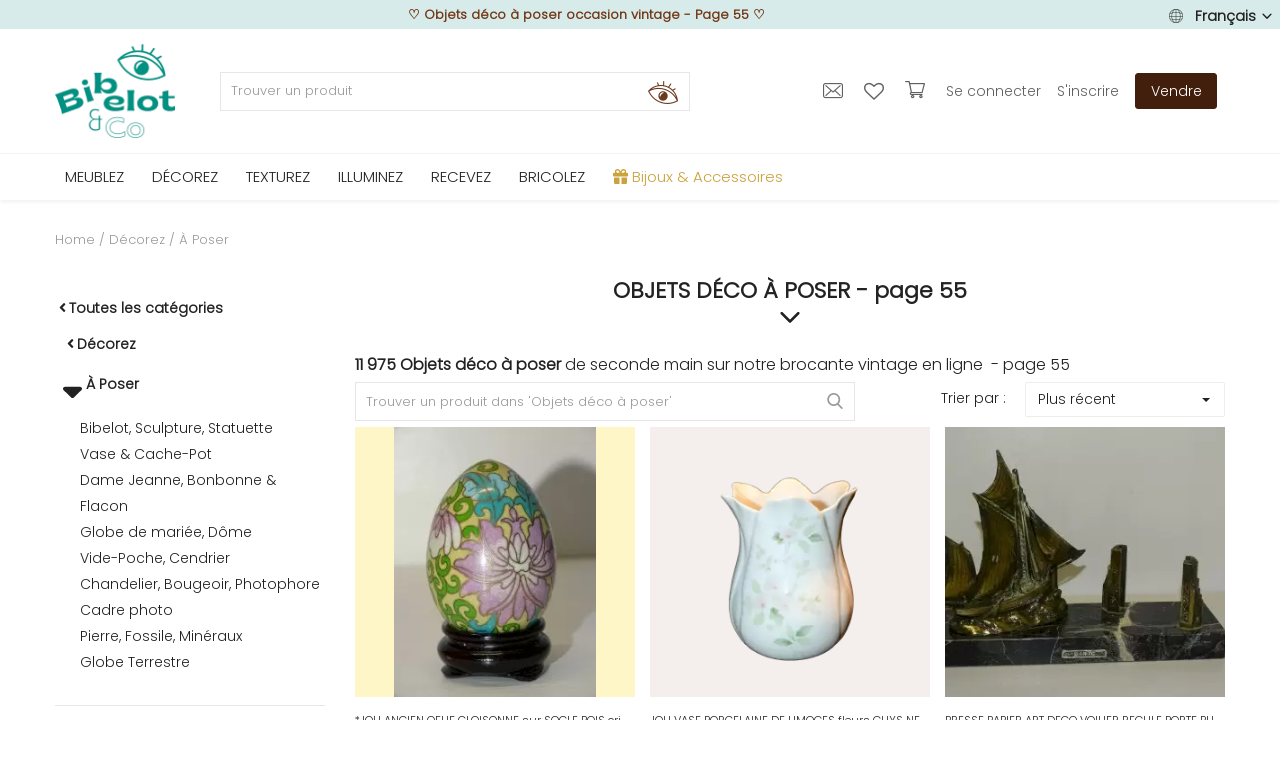

--- FILE ---
content_type: text/html; charset=UTF-8
request_url: https://www.bibelotandco.fr/decoration-vintage/deco-a-poser?page=55
body_size: 69194
content:
<!DOCTYPE html>
<html lang="fr">
<head>

<!-- Google Tag Manager -->
<!--<script>(function(w,d,s,l,i){w[l]=w[l]||[];w[l].push({'gtm.start':
new Date().getTime(),event:'gtm.js'});var f=d.getElementsByTagName(s)[0],
j=d.createElement(s),dl=l!='dataLayer'?'&l='+l:'';j.async=true;j.src=
'https://www.googletagmanager.com/gtm.js?id='+i+dl;f.parentNode.insertBefore(j,f);
})(window,document,'script','dataLayer','GTM-M2JR9B7');</script>-->
<!-- End Google Tag Manager -->

<!-- Google tag (gtag.js) -->
<script async src="https://www.googletagmanager.com/gtag/js?id=G-T329PN5LF3"></script>
<script>
  window.dataLayer = window.dataLayer || [];
  function gtag(){dataLayer.push(arguments);}
  gtag('js', new Date());

  gtag('config', 'G-T329PN5LF3');
</script>

<!-- tracking ajout panier google ads tag manager -->
<!-- Event snippet for Ajout au panier conversion page -->

<!-- TrustBox script -->
<script type="text/javascript" src="//widget.trustpilot.com/bootstrap/v5/tp.widget.bootstrap.min.js" async></script>
<!-- End TrustBox script -->


<!-- Facebook Pixel Code -->
<!--<script defer>
!function(f,b,e,v,n,t,s)
{if(f.fbq)return;n=f.fbq=function(){n.callMethod?
n.callMethod.apply(n,arguments):n.queue.push(arguments)};
if(!f._fbq)f._fbq=n;n.push=n;n.loaded=!0;n.version='2.0';
n.queue=[];t=b.createElement(e);t.async=!0;
t.src=v;s=b.getElementsByTagName(e)[0];
s.parentNode.insertBefore(t,s)}(window, document,'script',
'https://connect.facebook.net/en_US/fbevents.js');
fbq('init', '195352907688854');
fbq('track', 'PageView');
</script>
<noscript><img height="1" width="1" style="display:none"
src="https://www.facebook.com/tr?id=195352907688854&ev=PageView&noscript=1"
/></noscript>-->
<!-- End Facebook Pixel Code -->


<!-- Pinterest Tag -->
<!--<script defer>
!function(e){if(!window.pintrk){window.pintrk = function () {
window.pintrk.queue.push(Array.prototype.slice.call(arguments))};var
  n=window.pintrk;n.queue=[],n.version="3.0";var
  t=document.createElement("script");t.async=!0,t.src=e;var
  r=document.getElementsByTagName("script")[0];
  r.parentNode.insertBefore(t,r)}}("https://s.pinimg.com/ct/core.js");
pintrk('load', '2612819611659', {em: '<user_email_address>'});
pintrk('page');
</script>
<noscript>
<img height="1" width="1" style="display:none;" alt=""
  src="https://ct.pinterest.com/v3/?event=init&tid=2612819611659&pd[em]=<hashed_email_address>&noscript=1" />
</noscript>-->
<!-- end Pinterest Tag -->

	<meta charset="utf-8">
	<meta name="viewport" content="width=device-width, initial-scale=1, shrink-to-fit=no">
	<!--<title>Objets déco à poser occasion vintage - Page 55 | bibelot and co</title>-->
	<title>Objets déco à poser occasion vintage - Page 55</title>
	<meta name="description" content="11.975 offres Objets déco à poser ancien occasion &#10004;Brocante vintage en ligne &#10004; Seconde main v&eacute;rifi&eacute;e - Page 55"/>
	<meta name="keywords" content="Objets, déco, poser, occasion, vintage"/>
	<meta name="author" content="bibelotandco"/>
	<link rel="shortcut icon" type="image/png" href="https://www.bibelotandco.fr/uploads/logo/logo_624afe2c847f11.png"/>
	<meta property="og:locale" content="fr-FR"/>
	<meta property="og:site_name" content="bibelot & co"/>
	<meta name="facebook-domain-verification" content="4g8rsn37mcmfivszpar1i8i6buitzx" />

<!-- pour PWA -->
<meta name="apple-mobile-web-app-capable" content="yes">
<meta name="apple-mobile-web-app-status-bar-style" content="black">
<meta name="apple-mobile-web-app-title" content="bibelotandco">
<meta name="msapplication-TileImage" content="https://www.bibelotandco.fr/assets/img/pwa/144x144.png">
<meta name="msapplication-TileColor" content="#029082">
<meta name="theme-color" content="#029082">
<link rel="manifest" href="https://www.bibelotandco.fr/manifest.json">
<link rel="apple-touch-icon" href="https://www.bibelotandco.fr/assets/img/pwa/144x144.png">
<!-- FIN pour PWA -->

<script type="application/ld+json">
[
    {
        "@context": "http://schema.org",
        "@type": "Organization",
        "url": "https://www.bibelotandco.fr",
        "logo": {
				"@type": "ImageObject",
				"url": "https://www.bibelotandco.fr/uploads/logo/logo_624c073d69b14.png"
				},
        "sameAs":
        [
                  "https://www.facebook.com/bibelotandco/",
                  "https://www.pinterest.fr/bibelotandco/",
                  "https://www.instagram.com/bibelotandco/",
                  "https://www.linkedin.com/company/bibelotandco"
        ]
    },
    {
        "@context": "http://schema.org",
        "@type": "WebSite",
        "name": "bibelot & co",
        "url": "https://www.bibelotandco.fr",
        "alternateName": "Brocante en ligne - Retrouvez tous les produits deco et mobilier vintage sur la place de march&eacute; bibelot & co",
        "potentialAction":
        {
            "@type": "SearchAction",
            "target": "https://www.bibelotandco.fr/produits-vintage?search={search_term}",
            "query-input": "required name=search_term"
        }
    }
]
</script>


	<!-- schema.org for main menu -->
		
	<script type="application/ld+json">
 {
 "@context":"http://schema.org",
 "@type":"ItemList",
 "ItemListElement":
 [
			{
  "@type":"ListItem",
   "position":"0",
   "url": "https://www.bibelotandco.fr/mobilier-vintage"
  },		{
  "@type":"ListItem",
   "position":"1",
   "url": "https://www.bibelotandco.fr/decoration-vintage"
  },		{
  "@type":"ListItem",
   "position":"2",
   "url": "https://www.bibelotandco.fr/linge-textile-vintage"
  },		{
  "@type":"ListItem",
   "position":"3",
   "url": "https://www.bibelotandco.fr/luminaire-vintage"
  },		{
  "@type":"ListItem",
   "position":"4",
   "url": "https://www.bibelotandco.fr/vaisselle-art-table-vintage"
  },		{
  "@type":"ListItem",
   "position":"5",
   "url": "https://www.bibelotandco.fr/materiaux-anciens-travaux"
  },		{
  "@type":"ListItem",
   "position":"6",
   "url": "https://www.bibelotandco.fr/bijoux-accessoires"
  }   ]
 }
</script>
    
  
    
	
  <!-- open graph general -->
	<meta property="og:type" content="product.group"/>
	<meta property="og:title" content="Objets déco à poser"/>
	<meta property="og:description" content="Objets déco à poser ancien occasion &amp;#10004;Brocante vintage en ligne &amp;#10004; Seconde main v&amp;eacute;rifi&amp;eacute;e - Page 55"/>
	<meta property="og:url" content="https://www.bibelotandco.fr/decoration-vintage/deco-a-poser"/>
	<meta property="og:image" content="https://www.bibelotandco.fr/"/>
	<meta property="og:image:width" content="750"/>
	<meta property="og:image:height" content="500"/>
	
  <meta property="product:category" content="696">
  
  <!-- schema.org for category breadcrump -->
  
  	<script type="application/ld+json">
{
  "@context": "https://schema.org",
  "@type": "BreadcrumbList",
  "itemListElement": [
  {
    "@type": "ListItem",
    "position": "1",
    "item": {
      "@id": "https://www.bibelotandco.fr/",
      "name": "Home"
    		}
    },
  	
{
    "@type": "ListItem",
    "position": "2",
    "item": {
      "@id": "https://www.bibelotandco.fr/decoration-vintage",
      "name": "Décorez"
    }
  }

,	
{
    "@type": "ListItem",
    "position": "3",
    "item": {
      "@id": "https://www.bibelotandco.fr/decoration-vintage/deco-a-poser",
      "name": "À Poser"
    }
  }

  
  ]
}
</script>
  
  


	<meta property="fb:app_id" content="350438912126614"/>
	<meta name="twitter:card" content="summary_large_image"/>
	<meta name="twitter:site" content="@bibelot & co"/>
	<meta name="twitter:creator" content="@bibelotandco"/>
	<meta name="twitter:title" content="Objets déco à poser"/>
	<meta name="twitter:description" content="Objets déco à poser ancien occasion &amp;#10004;Brocante vintage en ligne &amp;#10004; Seconde main v&amp;eacute;rifi&amp;eacute;e - Page 55"/>
	<meta name="twitter:image" content="https://www.bibelotandco.fr/"/>
<link rel="canonical" href="https://www.bibelotandco.fr/decoration-vintage/deco-a-poser?page=55"/>
<link rel="alternate" href="https://www.bibelotandco.fr/en/vintage-decorative/to-put?page=55" hreflang="en-US"/>
<link rel="alternate" href="https://www.bibelotandco.fr/decoration-vintage/deco-a-poser?page=55" hreflang="fr-FR"/>
  <link rel="alternate" href="https://www.bibelotandco.fr/decoration-vintage/deco-a-poser?page=55" hreflang="x-default" />

<link rel="prev" href="https://www.bibelotandco.fr/decoration-vintage/deco-a-poser?page=54">
<link rel="next" href="https://www.bibelotandco.fr/decoration-vintage/deco-a-poser?page=56">
	
	<!-- google fonts -->
<!-- on appel fonts en local > seo
<link rel="preconnect" href="https://fonts.googleapis.com">
<link rel="preconnect" href="https://fonts.gstatic.com" crossorigin>
<link href="https://fonts.googleapis.com/css2?family=Poppins:wght@300&display=swap" rel="stylesheet">-->

	<!--<link rel="stylesheet" href="https://www.bibelotandco.fr/assets/vendor/font-icons/css/font-icons.min.css"/>
	<link rel="preload" href="https://www.bibelotandco.fr/assets/vendor/bootstrap/css/bootstrap.min.css" as="style" onload="this.onload=null;this.rel='stylesheet'">
	<noscript><link rel="stylesheet" href="https://www.bibelotandco.fr/assets/vendor/bootstrap/css/bootstrap.min.css"></noscript>		
	<link rel="preload" href="https://www.bibelotandco.fr/assets/css/style-1.5.min.css" as="style" onload="this.onload=null;this.rel='stylesheet'">
	<noscript><link rel="stylesheet" href="https://www.bibelotandco.fr/assets/css/style-1.5.min.css"></noscript>	
	<link rel="preload" href="https://www.bibelotandco.fr/assets/css/colors/default.min.css" as="style" onload="this.onload=null;this.rel='stylesheet'">
	<noscript><link rel="stylesheet" href="https://www.bibelotandco.fr/assets/css/colors/default.min.css"></noscript>	
	<link rel="preload" href="https://www.bibelotandco.fr/assets/vendor/owl-carousel/owl.carousel.min.css" as="style" onload="this.onload=null;this.rel='stylesheet'">
	<noscript><link rel="stylesheet" href="https://www.bibelotandco.fr/assets/vendor/owl-carousel/owl.carousel.min.css"></noscript>-->			
		
		

	<link rel="stylesheet" href="https://www.bibelotandco.fr/assets/vendor/font-icons/css/font-icons.min.css"/>
	<link rel="stylesheet" href="https://www.bibelotandco.fr/assets/vendor/bootstrap/css/bootstrap.min.css"/>
	<link rel="stylesheet" href="https://www.bibelotandco.fr/assets/css/style-1.5.min.css"/>
	<link rel="stylesheet" href="https://www.bibelotandco.fr/assets/css/colors/default.min.css"/>
	
		<link rel="stylesheet" href="https://www.bibelotandco.fr/assets/css/plugins-1.5.css"/>
		
	

<script>
		!function(e,t){"use strict";"object"==typeof module&&"object"==typeof module.exports?module.exports=e.document?t(e,!0):function(e){if(!e.document)throw new Error("jQuery requires a window with a document");return t(e)}:t(e)}("undefined"!=typeof window?window:this,function(e,t){"use strict";var n=[],r=e.document,i=Object.getPrototypeOf,o=n.slice,a=n.concat,s=n.push,u=n.indexOf,l={},c=l.toString,f=l.hasOwnProperty,p=f.toString,d=p.call(Object),h={},g=function e(t){return"function"==typeof t&&"number"!=typeof t.nodeType},y=function e(t){return null!=t&&t===t.window},v={type:!0,src:!0,noModule:!0};function m(e,t,n){var i,o=(t=t||r).createElement("script");if(o.text=e,n)for(i in v)n[i]&&(o[i]=n[i]);t.head.appendChild(o).parentNode.removeChild(o)}function x(e){return null==e?e+"":"object"==typeof e||"function"==typeof e?l[c.call(e)]||"object":typeof e}var b="3.3.1",w=function(e,t){return new w.fn.init(e,t)},T=/^[\s\uFEFF\xA0]+|[\s\uFEFF\xA0]+$/g;w.fn=w.prototype={jquery:"3.3.1",constructor:w,length:0,toArray:function(){return o.call(this)},get:function(e){return null==e?o.call(this):e<0?this[e+this.length]:this[e]},pushStack:function(e){var t=w.merge(this.constructor(),e);return t.prevObject=this,t},each:function(e){return w.each(this,e)},map:function(e){return this.pushStack(w.map(this,function(t,n){return e.call(t,n,t)}))},slice:function(){return this.pushStack(o.apply(this,arguments))},first:function(){return this.eq(0)},last:function(){return this.eq(-1)},eq:function(e){var t=this.length,n=+e+(e<0?t:0);return this.pushStack(n>=0&&n<t?[this[n]]:[])},end:function(){return this.prevObject||this.constructor()},push:s,sort:n.sort,splice:n.splice},w.extend=w.fn.extend=function(){var e,t,n,r,i,o,a=arguments[0]||{},s=1,u=arguments.length,l=!1;for("boolean"==typeof a&&(l=a,a=arguments[s]||{},s++),"object"==typeof a||g(a)||(a={}),s===u&&(a=this,s--);s<u;s++)if(null!=(e=arguments[s]))for(t in e)n=a[t],a!==(r=e[t])&&(l&&r&&(w.isPlainObject(r)||(i=Array.isArray(r)))?(i?(i=!1,o=n&&Array.isArray(n)?n:[]):o=n&&w.isPlainObject(n)?n:{},a[t]=w.extend(l,o,r)):void 0!==r&&(a[t]=r));return a},w.extend({expando:"jQuery"+("3.3.1"+Math.random()).replace(/\D/g,""),isReady:!0,error:function(e){throw new Error(e)},noop:function(){},isPlainObject:function(e){var t,n;return!(!e||"[object Object]"!==c.call(e))&&(!(t=i(e))||"function"==typeof(n=f.call(t,"constructor")&&t.constructor)&&p.call(n)===d)},isEmptyObject:function(e){var t;for(t in e)return!1;return!0},globalEval:function(e){m(e)},each:function(e,t){var n,r=0;if(C(e)){for(n=e.length;r<n;r++)if(!1===t.call(e[r],r,e[r]))break}else for(r in e)if(!1===t.call(e[r],r,e[r]))break;return e},trim:function(e){return null==e?"":(e+"").replace(T,"")},makeArray:function(e,t){var n=t||[];return null!=e&&(C(Object(e))?w.merge(n,"string"==typeof e?[e]:e):s.call(n,e)),n},inArray:function(e,t,n){return null==t?-1:u.call(t,e,n)},merge:function(e,t){for(var n=+t.length,r=0,i=e.length;r<n;r++)e[i++]=t[r];return e.length=i,e},grep:function(e,t,n){for(var r,i=[],o=0,a=e.length,s=!n;o<a;o++)(r=!t(e[o],o))!==s&&i.push(e[o]);return i},map:function(e,t,n){var r,i,o=0,s=[];if(C(e))for(r=e.length;o<r;o++)null!=(i=t(e[o],o,n))&&s.push(i);else for(o in e)null!=(i=t(e[o],o,n))&&s.push(i);return a.apply([],s)},guid:1,support:h}),"function"==typeof Symbol&&(w.fn[Symbol.iterator]=n[Symbol.iterator]),w.each("Boolean Number String Function Array Date RegExp Object Error Symbol".split(" "),function(e,t){l["[object "+t+"]"]=t.toLowerCase()});function C(e){var t=!!e&&"length"in e&&e.length,n=x(e);return!g(e)&&!y(e)&&("array"===n||0===t||"number"==typeof t&&t>0&&t-1 in e)}var E=function(e){var t,n,r,i,o,a,s,u,l,c,f,p,d,h,g,y,v,m,x,b="sizzle"+1*new Date,w=e.document,T=0,C=0,E=ae(),k=ae(),S=ae(),D=function(e,t){return e===t&&(f=!0),0},N={}.hasOwnProperty,A=[],j=A.pop,q=A.push,L=A.push,H=A.slice,O=function(e,t){for(var n=0,r=e.length;n<r;n++)if(e[n]===t)return n;return-1},P="checked|selected|async|autofocus|autoplay|controls|defer|disabled|hidden|ismap|loop|multiple|open|readonly|required|scoped",M="[\\x20\\t\\r\\n\\f]",R="(?:\\\\.|[\\w-]|[^\0-\\xa0])+",I="\\["+M+"*("+R+")(?:"+M+"*([*^$|!~]?=)"+M+"*(?:'((?:\\\\.|[^\\\\'])*)'|\"((?:\\\\.|[^\\\\\"])*)\"|("+R+"))|)"+M+"*\\]",W=":("+R+")(?:\\((('((?:\\\\.|[^\\\\'])*)'|\"((?:\\\\.|[^\\\\\"])*)\")|((?:\\\\.|[^\\\\()[\\]]|"+I+")*)|.*)\\)|)",$=new RegExp(M+"+","g"),B=new RegExp("^"+M+"+|((?:^|[^\\\\])(?:\\\\.)*)"+M+"+$","g"),F=new RegExp("^"+M+"*,"+M+"*"),_=new RegExp("^"+M+"*([>+~]|"+M+")"+M+"*"),z=new RegExp("="+M+"*([^\\]'\"]*?)"+M+"*\\]","g"),X=new RegExp(W),U=new RegExp("^"+R+"$"),V={ID:new RegExp("^#("+R+")"),CLASS:new RegExp("^\\.("+R+")"),TAG:new RegExp("^("+R+"|[*])"),ATTR:new RegExp("^"+I),PSEUDO:new RegExp("^"+W),CHILD:new RegExp("^:(only|first|last|nth|nth-last)-(child|of-type)(?:\\("+M+"*(even|odd|(([+-]|)(\\d*)n|)"+M+"*(?:([+-]|)"+M+"*(\\d+)|))"+M+"*\\)|)","i"),bool:new RegExp("^(?:"+P+")$","i"),needsContext:new RegExp("^"+M+"*[>+~]|:(even|odd|eq|gt|lt|nth|first|last)(?:\\("+M+"*((?:-\\d)?\\d*)"+M+"*\\)|)(?=[^-]|$)","i")},G=/^(?:input|select|textarea|button)$/i,Y=/^h\d$/i,Q=/^[^{]+\{\s*\[native \w/,J=/^(?:#([\w-]+)|(\w+)|\.([\w-]+))$/,K=/[+~]/,Z=new RegExp("\\\\([\\da-f]{1,6}"+M+"?|("+M+")|.)","ig"),ee=function(e,t,n){var r="0x"+t-65536;return r!==r||n?t:r<0?String.fromCharCode(r+65536):String.fromCharCode(r>>10|55296,1023&r|56320)},te=/([\0-\x1f\x7f]|^-?\d)|^-$|[^\0-\x1f\x7f-\uFFFF\w-]/g,ne=function(e,t){return t?"\0"===e?"\ufffd":e.slice(0,-1)+"\\"+e.charCodeAt(e.length-1).toString(16)+" ":"\\"+e},re=function(){p()},ie=me(function(e){return!0===e.disabled&&("form"in e||"label"in e)},{dir:"parentNode",next:"legend"});try{L.apply(A=H.call(w.childNodes),w.childNodes),A[w.childNodes.length].nodeType}catch(e){L={apply:A.length?function(e,t){q.apply(e,H.call(t))}:function(e,t){var n=e.length,r=0;while(e[n++]=t[r++]);e.length=n-1}}}function oe(e,t,r,i){var o,s,l,c,f,h,v,m=t&&t.ownerDocument,T=t?t.nodeType:9;if(r=r||[],"string"!=typeof e||!e||1!==T&&9!==T&&11!==T)return r;if(!i&&((t?t.ownerDocument||t:w)!==d&&p(t),t=t||d,g)){if(11!==T&&(f=J.exec(e)))if(o=f[1]){if(9===T){if(!(l=t.getElementById(o)))return r;if(l.id===o)return r.push(l),r}else if(m&&(l=m.getElementById(o))&&x(t,l)&&l.id===o)return r.push(l),r}else{if(f[2])return L.apply(r,t.getElementsByTagName(e)),r;if((o=f[3])&&n.getElementsByClassName&&t.getElementsByClassName)return L.apply(r,t.getElementsByClassName(o)),r}if(n.qsa&&!S[e+" "]&&(!y||!y.test(e))){if(1!==T)m=t,v=e;else if("object"!==t.nodeName.toLowerCase()){(c=t.getAttribute("id"))?c=c.replace(te,ne):t.setAttribute("id",c=b),s=(h=a(e)).length;while(s--)h[s]="#"+c+" "+ve(h[s]);v=h.join(","),m=K.test(e)&&ge(t.parentNode)||t}if(v)try{return L.apply(r,m.querySelectorAll(v)),r}catch(e){}finally{c===b&&t.removeAttribute("id")}}}return u(e.replace(B,"$1"),t,r,i)}function ae(){var e=[];function t(n,i){return e.push(n+" ")>r.cacheLength&&delete t[e.shift()],t[n+" "]=i}return t}function se(e){return e[b]=!0,e}function ue(e){var t=d.createElement("fieldset");try{return!!e(t)}catch(e){return!1}finally{t.parentNode&&t.parentNode.removeChild(t),t=null}}function le(e,t){var n=e.split("|"),i=n.length;while(i--)r.attrHandle[n[i]]=t}function ce(e,t){var n=t&&e,r=n&&1===e.nodeType&&1===t.nodeType&&e.sourceIndex-t.sourceIndex;if(r)return r;if(n)while(n=n.nextSibling)if(n===t)return-1;return e?1:-1}function fe(e){return function(t){return"input"===t.nodeName.toLowerCase()&&t.type===e}}function pe(e){return function(t){var n=t.nodeName.toLowerCase();return("input"===n||"button"===n)&&t.type===e}}function de(e){return function(t){return"form"in t?t.parentNode&&!1===t.disabled?"label"in t?"label"in t.parentNode?t.parentNode.disabled===e:t.disabled===e:t.isDisabled===e||t.isDisabled!==!e&&ie(t)===e:t.disabled===e:"label"in t&&t.disabled===e}}function he(e){return se(function(t){return t=+t,se(function(n,r){var i,o=e([],n.length,t),a=o.length;while(a--)n[i=o[a]]&&(n[i]=!(r[i]=n[i]))})})}function ge(e){return e&&"undefined"!=typeof e.getElementsByTagName&&e}n=oe.support={},o=oe.isXML=function(e){var t=e&&(e.ownerDocument||e).documentElement;return!!t&&"HTML"!==t.nodeName},p=oe.setDocument=function(e){var t,i,a=e?e.ownerDocument||e:w;return a!==d&&9===a.nodeType&&a.documentElement?(d=a,h=d.documentElement,g=!o(d),w!==d&&(i=d.defaultView)&&i.top!==i&&(i.addEventListener?i.addEventListener("unload",re,!1):i.attachEvent&&i.attachEvent("onunload",re)),n.attributes=ue(function(e){return e.className="i",!e.getAttribute("className")}),n.getElementsByTagName=ue(function(e){return e.appendChild(d.createComment("")),!e.getElementsByTagName("*").length}),n.getElementsByClassName=Q.test(d.getElementsByClassName),n.getById=ue(function(e){return h.appendChild(e).id=b,!d.getElementsByName||!d.getElementsByName(b).length}),n.getById?(r.filter.ID=function(e){var t=e.replace(Z,ee);return function(e){return e.getAttribute("id")===t}},r.find.ID=function(e,t){if("undefined"!=typeof t.getElementById&&g){var n=t.getElementById(e);return n?[n]:[]}}):(r.filter.ID=function(e){var t=e.replace(Z,ee);return function(e){var n="undefined"!=typeof e.getAttributeNode&&e.getAttributeNode("id");return n&&n.value===t}},r.find.ID=function(e,t){if("undefined"!=typeof t.getElementById&&g){var n,r,i,o=t.getElementById(e);if(o){if((n=o.getAttributeNode("id"))&&n.value===e)return[o];i=t.getElementsByName(e),r=0;while(o=i[r++])if((n=o.getAttributeNode("id"))&&n.value===e)return[o]}return[]}}),r.find.TAG=n.getElementsByTagName?function(e,t){return"undefined"!=typeof t.getElementsByTagName?t.getElementsByTagName(e):n.qsa?t.querySelectorAll(e):void 0}:function(e,t){var n,r=[],i=0,o=t.getElementsByTagName(e);if("*"===e){while(n=o[i++])1===n.nodeType&&r.push(n);return r}return o},r.find.CLASS=n.getElementsByClassName&&function(e,t){if("undefined"!=typeof t.getElementsByClassName&&g)return t.getElementsByClassName(e)},v=[],y=[],(n.qsa=Q.test(d.querySelectorAll))&&(ue(function(e){h.appendChild(e).innerHTML="<a id='"+b+"'></a><select id='"+b+"-\r\\' msallowcapture=''><option selected=''></option></select>",e.querySelectorAll("[msallowcapture^='']").length&&y.push("[*^$]="+M+"*(?:''|\"\")"),e.querySelectorAll("[selected]").length||y.push("\\["+M+"*(?:value|"+P+")"),e.querySelectorAll("[id~="+b+"-]").length||y.push("~="),e.querySelectorAll(":checked").length||y.push(":checked"),e.querySelectorAll("a#"+b+"+*").length||y.push(".#.+[+~]")}),ue(function(e){e.innerHTML="<a href='' disabled='disabled'></a><select disabled='disabled'><option/></select>";var t=d.createElement("input");t.setAttribute("type","hidden"),e.appendChild(t).setAttribute("name","D"),e.querySelectorAll("[name=d]").length&&y.push("name"+M+"*[*^$|!~]?="),2!==e.querySelectorAll(":enabled").length&&y.push(":enabled",":disabled"),h.appendChild(e).disabled=!0,2!==e.querySelectorAll(":disabled").length&&y.push(":enabled",":disabled"),e.querySelectorAll("*,:x"),y.push(",.*:")})),(n.matchesSelector=Q.test(m=h.matches||h.webkitMatchesSelector||h.mozMatchesSelector||h.oMatchesSelector||h.msMatchesSelector))&&ue(function(e){n.disconnectedMatch=m.call(e,"*"),m.call(e,"[s!='']:x"),v.push("!=",W)}),y=y.length&&new RegExp(y.join("|")),v=v.length&&new RegExp(v.join("|")),t=Q.test(h.compareDocumentPosition),x=t||Q.test(h.contains)?function(e,t){var n=9===e.nodeType?e.documentElement:e,r=t&&t.parentNode;return e===r||!(!r||1!==r.nodeType||!(n.contains?n.contains(r):e.compareDocumentPosition&&16&e.compareDocumentPosition(r)))}:function(e,t){if(t)while(t=t.parentNode)if(t===e)return!0;return!1},D=t?function(e,t){if(e===t)return f=!0,0;var r=!e.compareDocumentPosition-!t.compareDocumentPosition;return r||(1&(r=(e.ownerDocument||e)===(t.ownerDocument||t)?e.compareDocumentPosition(t):1)||!n.sortDetached&&t.compareDocumentPosition(e)===r?e===d||e.ownerDocument===w&&x(w,e)?-1:t===d||t.ownerDocument===w&&x(w,t)?1:c?O(c,e)-O(c,t):0:4&r?-1:1)}:function(e,t){if(e===t)return f=!0,0;var n,r=0,i=e.parentNode,o=t.parentNode,a=[e],s=[t];if(!i||!o)return e===d?-1:t===d?1:i?-1:o?1:c?O(c,e)-O(c,t):0;if(i===o)return ce(e,t);n=e;while(n=n.parentNode)a.unshift(n);n=t;while(n=n.parentNode)s.unshift(n);while(a[r]===s[r])r++;return r?ce(a[r],s[r]):a[r]===w?-1:s[r]===w?1:0},d):d},oe.matches=function(e,t){return oe(e,null,null,t)},oe.matchesSelector=function(e,t){if((e.ownerDocument||e)!==d&&p(e),t=t.replace(z,"='$1']"),n.matchesSelector&&g&&!S[t+" "]&&(!v||!v.test(t))&&(!y||!y.test(t)))try{var r=m.call(e,t);if(r||n.disconnectedMatch||e.document&&11!==e.document.nodeType)return r}catch(e){}return oe(t,d,null,[e]).length>0},oe.contains=function(e,t){return(e.ownerDocument||e)!==d&&p(e),x(e,t)},oe.attr=function(e,t){(e.ownerDocument||e)!==d&&p(e);var i=r.attrHandle[t.toLowerCase()],o=i&&N.call(r.attrHandle,t.toLowerCase())?i(e,t,!g):void 0;return void 0!==o?o:n.attributes||!g?e.getAttribute(t):(o=e.getAttributeNode(t))&&o.specified?o.value:null},oe.escape=function(e){return(e+"").replace(te,ne)},oe.error=function(e){throw new Error("Syntax error, unrecognized expression: "+e)},oe.uniqueSort=function(e){var t,r=[],i=0,o=0;if(f=!n.detectDuplicates,c=!n.sortStable&&e.slice(0),e.sort(D),f){while(t=e[o++])t===e[o]&&(i=r.push(o));while(i--)e.splice(r[i],1)}return c=null,e},i=oe.getText=function(e){var t,n="",r=0,o=e.nodeType;if(o){if(1===o||9===o||11===o){if("string"==typeof e.textContent)return e.textContent;for(e=e.firstChild;e;e=e.nextSibling)n+=i(e)}else if(3===o||4===o)return e.nodeValue}else while(t=e[r++])n+=i(t);return n},(r=oe.selectors={cacheLength:50,createPseudo:se,match:V,attrHandle:{},find:{},relative:{">":{dir:"parentNode",first:!0}," ":{dir:"parentNode"},"+":{dir:"previousSibling",first:!0},"~":{dir:"previousSibling"}},preFilter:{ATTR:function(e){return e[1]=e[1].replace(Z,ee),e[3]=(e[3]||e[4]||e[5]||"").replace(Z,ee),"~="===e[2]&&(e[3]=" "+e[3]+" "),e.slice(0,4)},CHILD:function(e){return e[1]=e[1].toLowerCase(),"nth"===e[1].slice(0,3)?(e[3]||oe.error(e[0]),e[4]=+(e[4]?e[5]+(e[6]||1):2*("even"===e[3]||"odd"===e[3])),e[5]=+(e[7]+e[8]||"odd"===e[3])):e[3]&&oe.error(e[0]),e},PSEUDO:function(e){var t,n=!e[6]&&e[2];return V.CHILD.test(e[0])?null:(e[3]?e[2]=e[4]||e[5]||"":n&&X.test(n)&&(t=a(n,!0))&&(t=n.indexOf(")",n.length-t)-n.length)&&(e[0]=e[0].slice(0,t),e[2]=n.slice(0,t)),e.slice(0,3))}},filter:{TAG:function(e){var t=e.replace(Z,ee).toLowerCase();return"*"===e?function(){return!0}:function(e){return e.nodeName&&e.nodeName.toLowerCase()===t}},CLASS:function(e){var t=E[e+" "];return t||(t=new RegExp("(^|"+M+")"+e+"("+M+"|$)"))&&E(e,function(e){return t.test("string"==typeof e.className&&e.className||"undefined"!=typeof e.getAttribute&&e.getAttribute("class")||"")})},ATTR:function(e,t,n){return function(r){var i=oe.attr(r,e);return null==i?"!="===t:!t||(i+="","="===t?i===n:"!="===t?i!==n:"^="===t?n&&0===i.indexOf(n):"*="===t?n&&i.indexOf(n)>-1:"$="===t?n&&i.slice(-n.length)===n:"~="===t?(" "+i.replace($," ")+" ").indexOf(n)>-1:"|="===t&&(i===n||i.slice(0,n.length+1)===n+"-"))}},CHILD:function(e,t,n,r,i){var o="nth"!==e.slice(0,3),a="last"!==e.slice(-4),s="of-type"===t;return 1===r&&0===i?function(e){return!!e.parentNode}:function(t,n,u){var l,c,f,p,d,h,g=o!==a?"nextSibling":"previousSibling",y=t.parentNode,v=s&&t.nodeName.toLowerCase(),m=!u&&!s,x=!1;if(y){if(o){while(g){p=t;while(p=p[g])if(s?p.nodeName.toLowerCase()===v:1===p.nodeType)return!1;h=g="only"===e&&!h&&"nextSibling"}return!0}if(h=[a?y.firstChild:y.lastChild],a&&m){x=(d=(l=(c=(f=(p=y)[b]||(p[b]={}))[p.uniqueID]||(f[p.uniqueID]={}))[e]||[])[0]===T&&l[1])&&l[2],p=d&&y.childNodes[d];while(p=++d&&p&&p[g]||(x=d=0)||h.pop())if(1===p.nodeType&&++x&&p===t){c[e]=[T,d,x];break}}else if(m&&(x=d=(l=(c=(f=(p=t)[b]||(p[b]={}))[p.uniqueID]||(f[p.uniqueID]={}))[e]||[])[0]===T&&l[1]),!1===x)while(p=++d&&p&&p[g]||(x=d=0)||h.pop())if((s?p.nodeName.toLowerCase()===v:1===p.nodeType)&&++x&&(m&&((c=(f=p[b]||(p[b]={}))[p.uniqueID]||(f[p.uniqueID]={}))[e]=[T,x]),p===t))break;return(x-=i)===r||x%r==0&&x/r>=0}}},PSEUDO:function(e,t){var n,i=r.pseudos[e]||r.setFilters[e.toLowerCase()]||oe.error("unsupported pseudo: "+e);return i[b]?i(t):i.length>1?(n=[e,e,"",t],r.setFilters.hasOwnProperty(e.toLowerCase())?se(function(e,n){var r,o=i(e,t),a=o.length;while(a--)e[r=O(e,o[a])]=!(n[r]=o[a])}):function(e){return i(e,0,n)}):i}},pseudos:{not:se(function(e){var t=[],n=[],r=s(e.replace(B,"$1"));return r[b]?se(function(e,t,n,i){var o,a=r(e,null,i,[]),s=e.length;while(s--)(o=a[s])&&(e[s]=!(t[s]=o))}):function(e,i,o){return t[0]=e,r(t,null,o,n),t[0]=null,!n.pop()}}),has:se(function(e){return function(t){return oe(e,t).length>0}}),contains:se(function(e){return e=e.replace(Z,ee),function(t){return(t.textContent||t.innerText||i(t)).indexOf(e)>-1}}),lang:se(function(e){return U.test(e||"")||oe.error("unsupported lang: "+e),e=e.replace(Z,ee).toLowerCase(),function(t){var n;do{if(n=g?t.lang:t.getAttribute("xml:lang")||t.getAttribute("lang"))return(n=n.toLowerCase())===e||0===n.indexOf(e+"-")}while((t=t.parentNode)&&1===t.nodeType);return!1}}),target:function(t){var n=e.location&&e.location.hash;return n&&n.slice(1)===t.id},root:function(e){return e===h},focus:function(e){return e===d.activeElement&&(!d.hasFocus||d.hasFocus())&&!!(e.type||e.href||~e.tabIndex)},enabled:de(!1),disabled:de(!0),checked:function(e){var t=e.nodeName.toLowerCase();return"input"===t&&!!e.checked||"option"===t&&!!e.selected},selected:function(e){return e.parentNode&&e.parentNode.selectedIndex,!0===e.selected},empty:function(e){for(e=e.firstChild;e;e=e.nextSibling)if(e.nodeType<6)return!1;return!0},parent:function(e){return!r.pseudos.empty(e)},header:function(e){return Y.test(e.nodeName)},input:function(e){return G.test(e.nodeName)},button:function(e){var t=e.nodeName.toLowerCase();return"input"===t&&"button"===e.type||"button"===t},text:function(e){var t;return"input"===e.nodeName.toLowerCase()&&"text"===e.type&&(null==(t=e.getAttribute("type"))||"text"===t.toLowerCase())},first:he(function(){return[0]}),last:he(function(e,t){return[t-1]}),eq:he(function(e,t,n){return[n<0?n+t:n]}),even:he(function(e,t){for(var n=0;n<t;n+=2)e.push(n);return e}),odd:he(function(e,t){for(var n=1;n<t;n+=2)e.push(n);return e}),lt:he(function(e,t,n){for(var r=n<0?n+t:n;--r>=0;)e.push(r);return e}),gt:he(function(e,t,n){for(var r=n<0?n+t:n;++r<t;)e.push(r);return e})}}).pseudos.nth=r.pseudos.eq;for(t in{radio:!0,checkbox:!0,file:!0,password:!0,image:!0})r.pseudos[t]=fe(t);for(t in{submit:!0,reset:!0})r.pseudos[t]=pe(t);function ye(){}ye.prototype=r.filters=r.pseudos,r.setFilters=new ye,a=oe.tokenize=function(e,t){var n,i,o,a,s,u,l,c=k[e+" "];if(c)return t?0:c.slice(0);s=e,u=[],l=r.preFilter;while(s){n&&!(i=F.exec(s))||(i&&(s=s.slice(i[0].length)||s),u.push(o=[])),n=!1,(i=_.exec(s))&&(n=i.shift(),o.push({value:n,type:i[0].replace(B," ")}),s=s.slice(n.length));for(a in r.filter)!(i=V[a].exec(s))||l[a]&&!(i=l[a](i))||(n=i.shift(),o.push({value:n,type:a,matches:i}),s=s.slice(n.length));if(!n)break}return t?s.length:s?oe.error(e):k(e,u).slice(0)};function ve(e){for(var t=0,n=e.length,r="";t<n;t++)r+=e[t].value;return r}function me(e,t,n){var r=t.dir,i=t.next,o=i||r,a=n&&"parentNode"===o,s=C++;return t.first?function(t,n,i){while(t=t[r])if(1===t.nodeType||a)return e(t,n,i);return!1}:function(t,n,u){var l,c,f,p=[T,s];if(u){while(t=t[r])if((1===t.nodeType||a)&&e(t,n,u))return!0}else while(t=t[r])if(1===t.nodeType||a)if(f=t[b]||(t[b]={}),c=f[t.uniqueID]||(f[t.uniqueID]={}),i&&i===t.nodeName.toLowerCase())t=t[r]||t;else{if((l=c[o])&&l[0]===T&&l[1]===s)return p[2]=l[2];if(c[o]=p,p[2]=e(t,n,u))return!0}return!1}}function xe(e){return e.length>1?function(t,n,r){var i=e.length;while(i--)if(!e[i](t,n,r))return!1;return!0}:e[0]}function be(e,t,n){for(var r=0,i=t.length;r<i;r++)oe(e,t[r],n);return n}function we(e,t,n,r,i){for(var o,a=[],s=0,u=e.length,l=null!=t;s<u;s++)(o=e[s])&&(n&&!n(o,r,i)||(a.push(o),l&&t.push(s)));return a}function Te(e,t,n,r,i,o){return r&&!r[b]&&(r=Te(r)),i&&!i[b]&&(i=Te(i,o)),se(function(o,a,s,u){var l,c,f,p=[],d=[],h=a.length,g=o||be(t||"*",s.nodeType?[s]:s,[]),y=!e||!o&&t?g:we(g,p,e,s,u),v=n?i||(o?e:h||r)?[]:a:y;if(n&&n(y,v,s,u),r){l=we(v,d),r(l,[],s,u),c=l.length;while(c--)(f=l[c])&&(v[d[c]]=!(y[d[c]]=f))}if(o){if(i||e){if(i){l=[],c=v.length;while(c--)(f=v[c])&&l.push(y[c]=f);i(null,v=[],l,u)}c=v.length;while(c--)(f=v[c])&&(l=i?O(o,f):p[c])>-1&&(o[l]=!(a[l]=f))}}else v=we(v===a?v.splice(h,v.length):v),i?i(null,a,v,u):L.apply(a,v)})}function Ce(e){for(var t,n,i,o=e.length,a=r.relative[e[0].type],s=a||r.relative[" "],u=a?1:0,c=me(function(e){return e===t},s,!0),f=me(function(e){return O(t,e)>-1},s,!0),p=[function(e,n,r){var i=!a&&(r||n!==l)||((t=n).nodeType?c(e,n,r):f(e,n,r));return t=null,i}];u<o;u++)if(n=r.relative[e[u].type])p=[me(xe(p),n)];else{if((n=r.filter[e[u].type].apply(null,e[u].matches))[b]){for(i=++u;i<o;i++)if(r.relative[e[i].type])break;return Te(u>1&&xe(p),u>1&&ve(e.slice(0,u-1).concat({value:" "===e[u-2].type?"*":""})).replace(B,"$1"),n,u<i&&Ce(e.slice(u,i)),i<o&&Ce(e=e.slice(i)),i<o&&ve(e))}p.push(n)}return xe(p)}function Ee(e,t){var n=t.length>0,i=e.length>0,o=function(o,a,s,u,c){var f,h,y,v=0,m="0",x=o&&[],b=[],w=l,C=o||i&&r.find.TAG("*",c),E=T+=null==w?1:Math.random()||.1,k=C.length;for(c&&(l=a===d||a||c);m!==k&&null!=(f=C[m]);m++){if(i&&f){h=0,a||f.ownerDocument===d||(p(f),s=!g);while(y=e[h++])if(y(f,a||d,s)){u.push(f);break}c&&(T=E)}n&&((f=!y&&f)&&v--,o&&x.push(f))}if(v+=m,n&&m!==v){h=0;while(y=t[h++])y(x,b,a,s);if(o){if(v>0)while(m--)x[m]||b[m]||(b[m]=j.call(u));b=we(b)}L.apply(u,b),c&&!o&&b.length>0&&v+t.length>1&&oe.uniqueSort(u)}return c&&(T=E,l=w),x};return n?se(o):o}return s=oe.compile=function(e,t){var n,r=[],i=[],o=S[e+" "];if(!o){t||(t=a(e)),n=t.length;while(n--)(o=Ce(t[n]))[b]?r.push(o):i.push(o);(o=S(e,Ee(i,r))).selector=e}return o},u=oe.select=function(e,t,n,i){var o,u,l,c,f,p="function"==typeof e&&e,d=!i&&a(e=p.selector||e);if(n=n||[],1===d.length){if((u=d[0]=d[0].slice(0)).length>2&&"ID"===(l=u[0]).type&&9===t.nodeType&&g&&r.relative[u[1].type]){if(!(t=(r.find.ID(l.matches[0].replace(Z,ee),t)||[])[0]))return n;p&&(t=t.parentNode),e=e.slice(u.shift().value.length)}o=V.needsContext.test(e)?0:u.length;while(o--){if(l=u[o],r.relative[c=l.type])break;if((f=r.find[c])&&(i=f(l.matches[0].replace(Z,ee),K.test(u[0].type)&&ge(t.parentNode)||t))){if(u.splice(o,1),!(e=i.length&&ve(u)))return L.apply(n,i),n;break}}}return(p||s(e,d))(i,t,!g,n,!t||K.test(e)&&ge(t.parentNode)||t),n},n.sortStable=b.split("").sort(D).join("")===b,n.detectDuplicates=!!f,p(),n.sortDetached=ue(function(e){return 1&e.compareDocumentPosition(d.createElement("fieldset"))}),ue(function(e){return e.innerHTML="<a href='#'></a>","#"===e.firstChild.getAttribute("href")})||le("type|href|height|width",function(e,t,n){if(!n)return e.getAttribute(t,"type"===t.toLowerCase()?1:2)}),n.attributes&&ue(function(e){return e.innerHTML="<input/>",e.firstChild.setAttribute("value",""),""===e.firstChild.getAttribute("value")})||le("value",function(e,t,n){if(!n&&"input"===e.nodeName.toLowerCase())return e.defaultValue}),ue(function(e){return null==e.getAttribute("disabled")})||le(P,function(e,t,n){var r;if(!n)return!0===e[t]?t.toLowerCase():(r=e.getAttributeNode(t))&&r.specified?r.value:null}),oe}(e);w.find=E,w.expr=E.selectors,w.expr[":"]=w.expr.pseudos,w.uniqueSort=w.unique=E.uniqueSort,w.text=E.getText,w.isXMLDoc=E.isXML,w.contains=E.contains,w.escapeSelector=E.escape;var k=function(e,t,n){var r=[],i=void 0!==n;while((e=e[t])&&9!==e.nodeType)if(1===e.nodeType){if(i&&w(e).is(n))break;r.push(e)}return r},S=function(e,t){for(var n=[];e;e=e.nextSibling)1===e.nodeType&&e!==t&&n.push(e);return n},D=w.expr.match.needsContext;function N(e,t){return e.nodeName&&e.nodeName.toLowerCase()===t.toLowerCase()}var A=/^<([a-z][^\/\0>:\x20\t\r\n\f]*)[\x20\t\r\n\f]*\/?>(?:<\/\1>|)$/i;function j(e,t,n){return g(t)?w.grep(e,function(e,r){return!!t.call(e,r,e)!==n}):t.nodeType?w.grep(e,function(e){return e===t!==n}):"string"!=typeof t?w.grep(e,function(e){return u.call(t,e)>-1!==n}):w.filter(t,e,n)}w.filter=function(e,t,n){var r=t[0];return n&&(e=":not("+e+")"),1===t.length&&1===r.nodeType?w.find.matchesSelector(r,e)?[r]:[]:w.find.matches(e,w.grep(t,function(e){return 1===e.nodeType}))},w.fn.extend({find:function(e){var t,n,r=this.length,i=this;if("string"!=typeof e)return this.pushStack(w(e).filter(function(){for(t=0;t<r;t++)if(w.contains(i[t],this))return!0}));for(n=this.pushStack([]),t=0;t<r;t++)w.find(e,i[t],n);return r>1?w.uniqueSort(n):n},filter:function(e){return this.pushStack(j(this,e||[],!1))},not:function(e){return this.pushStack(j(this,e||[],!0))},is:function(e){return!!j(this,"string"==typeof e&&D.test(e)?w(e):e||[],!1).length}});var q,L=/^(?:\s*(<[\w\W]+>)[^>]*|#([\w-]+))$/;(w.fn.init=function(e,t,n){var i,o;if(!e)return this;if(n=n||q,"string"==typeof e){if(!(i="<"===e[0]&&">"===e[e.length-1]&&e.length>=3?[null,e,null]:L.exec(e))||!i[1]&&t)return!t||t.jquery?(t||n).find(e):this.constructor(t).find(e);if(i[1]){if(t=t instanceof w?t[0]:t,w.merge(this,w.parseHTML(i[1],t&&t.nodeType?t.ownerDocument||t:r,!0)),A.test(i[1])&&w.isPlainObject(t))for(i in t)g(this[i])?this[i](t[i]):this.attr(i,t[i]);return this}return(o=r.getElementById(i[2]))&&(this[0]=o,this.length=1),this}return e.nodeType?(this[0]=e,this.length=1,this):g(e)?void 0!==n.ready?n.ready(e):e(w):w.makeArray(e,this)}).prototype=w.fn,q=w(r);var H=/^(?:parents|prev(?:Until|All))/,O={children:!0,contents:!0,next:!0,prev:!0};w.fn.extend({has:function(e){var t=w(e,this),n=t.length;return this.filter(function(){for(var e=0;e<n;e++)if(w.contains(this,t[e]))return!0})},closest:function(e,t){var n,r=0,i=this.length,o=[],a="string"!=typeof e&&w(e);if(!D.test(e))for(;r<i;r++)for(n=this[r];n&&n!==t;n=n.parentNode)if(n.nodeType<11&&(a?a.index(n)>-1:1===n.nodeType&&w.find.matchesSelector(n,e))){o.push(n);break}return this.pushStack(o.length>1?w.uniqueSort(o):o)},index:function(e){return e?"string"==typeof e?u.call(w(e),this[0]):u.call(this,e.jquery?e[0]:e):this[0]&&this[0].parentNode?this.first().prevAll().length:-1},add:function(e,t){return this.pushStack(w.uniqueSort(w.merge(this.get(),w(e,t))))},addBack:function(e){return this.add(null==e?this.prevObject:this.prevObject.filter(e))}});function P(e,t){while((e=e[t])&&1!==e.nodeType);return e}w.each({parent:function(e){var t=e.parentNode;return t&&11!==t.nodeType?t:null},parents:function(e){return k(e,"parentNode")},parentsUntil:function(e,t,n){return k(e,"parentNode",n)},next:function(e){return P(e,"nextSibling")},prev:function(e){return P(e,"previousSibling")},nextAll:function(e){return k(e,"nextSibling")},prevAll:function(e){return k(e,"previousSibling")},nextUntil:function(e,t,n){return k(e,"nextSibling",n)},prevUntil:function(e,t,n){return k(e,"previousSibling",n)},siblings:function(e){return S((e.parentNode||{}).firstChild,e)},children:function(e){return S(e.firstChild)},contents:function(e){return N(e,"iframe")?e.contentDocument:(N(e,"template")&&(e=e.content||e),w.merge([],e.childNodes))}},function(e,t){w.fn[e]=function(n,r){var i=w.map(this,t,n);return"Until"!==e.slice(-5)&&(r=n),r&&"string"==typeof r&&(i=w.filter(r,i)),this.length>1&&(O[e]||w.uniqueSort(i),H.test(e)&&i.reverse()),this.pushStack(i)}});var M=/[^\x20\t\r\n\f]+/g;function R(e){var t={};return w.each(e.match(M)||[],function(e,n){t[n]=!0}),t}w.Callbacks=function(e){e="string"==typeof e?R(e):w.extend({},e);var t,n,r,i,o=[],a=[],s=-1,u=function(){for(i=i||e.once,r=t=!0;a.length;s=-1){n=a.shift();while(++s<o.length)!1===o[s].apply(n[0],n[1])&&e.stopOnFalse&&(s=o.length,n=!1)}e.memory||(n=!1),t=!1,i&&(o=n?[]:"")},l={add:function(){return o&&(n&&!t&&(s=o.length-1,a.push(n)),function t(n){w.each(n,function(n,r){g(r)?e.unique&&l.has(r)||o.push(r):r&&r.length&&"string"!==x(r)&&t(r)})}(arguments),n&&!t&&u()),this},remove:function(){return w.each(arguments,function(e,t){var n;while((n=w.inArray(t,o,n))>-1)o.splice(n,1),n<=s&&s--}),this},has:function(e){return e?w.inArray(e,o)>-1:o.length>0},empty:function(){return o&&(o=[]),this},disable:function(){return i=a=[],o=n="",this},disabled:function(){return!o},lock:function(){return i=a=[],n||t||(o=n=""),this},locked:function(){return!!i},fireWith:function(e,n){return i||(n=[e,(n=n||[]).slice?n.slice():n],a.push(n),t||u()),this},fire:function(){return l.fireWith(this,arguments),this},fired:function(){return!!r}};return l};function I(e){return e}function W(e){throw e}function $(e,t,n,r){var i;try{e&&g(i=e.promise)?i.call(e).done(t).fail(n):e&&g(i=e.then)?i.call(e,t,n):t.apply(void 0,[e].slice(r))}catch(e){n.apply(void 0,[e])}}w.extend({Deferred:function(t){var n=[["notify","progress",w.Callbacks("memory"),w.Callbacks("memory"),2],["resolve","done",w.Callbacks("once memory"),w.Callbacks("once memory"),0,"resolved"],["reject","fail",w.Callbacks("once memory"),w.Callbacks("once memory"),1,"rejected"]],r="pending",i={state:function(){return r},always:function(){return o.done(arguments).fail(arguments),this},"catch":function(e){return i.then(null,e)},pipe:function(){var e=arguments;return w.Deferred(function(t){w.each(n,function(n,r){var i=g(e[r[4]])&&e[r[4]];o[r[1]](function(){var e=i&&i.apply(this,arguments);e&&g(e.promise)?e.promise().progress(t.notify).done(t.resolve).fail(t.reject):t[r[0]+"With"](this,i?[e]:arguments)})}),e=null}).promise()},then:function(t,r,i){var o=0;function a(t,n,r,i){return function(){var s=this,u=arguments,l=function(){var e,l;if(!(t<o)){if((e=r.apply(s,u))===n.promise())throw new TypeError("Thenable self-resolution");l=e&&("object"==typeof e||"function"==typeof e)&&e.then,g(l)?i?l.call(e,a(o,n,I,i),a(o,n,W,i)):(o++,l.call(e,a(o,n,I,i),a(o,n,W,i),a(o,n,I,n.notifyWith))):(r!==I&&(s=void 0,u=[e]),(i||n.resolveWith)(s,u))}},c=i?l:function(){try{l()}catch(e){w.Deferred.exceptionHook&&w.Deferred.exceptionHook(e,c.stackTrace),t+1>=o&&(r!==W&&(s=void 0,u=[e]),n.rejectWith(s,u))}};t?c():(w.Deferred.getStackHook&&(c.stackTrace=w.Deferred.getStackHook()),e.setTimeout(c))}}return w.Deferred(function(e){n[0][3].add(a(0,e,g(i)?i:I,e.notifyWith)),n[1][3].add(a(0,e,g(t)?t:I)),n[2][3].add(a(0,e,g(r)?r:W))}).promise()},promise:function(e){return null!=e?w.extend(e,i):i}},o={};return w.each(n,function(e,t){var a=t[2],s=t[5];i[t[1]]=a.add,s&&a.add(function(){r=s},n[3-e][2].disable,n[3-e][3].disable,n[0][2].lock,n[0][3].lock),a.add(t[3].fire),o[t[0]]=function(){return o[t[0]+"With"](this===o?void 0:this,arguments),this},o[t[0]+"With"]=a.fireWith}),i.promise(o),t&&t.call(o,o),o},when:function(e){var t=arguments.length,n=t,r=Array(n),i=o.call(arguments),a=w.Deferred(),s=function(e){return function(n){r[e]=this,i[e]=arguments.length>1?o.call(arguments):n,--t||a.resolveWith(r,i)}};if(t<=1&&($(e,a.done(s(n)).resolve,a.reject,!t),"pending"===a.state()||g(i[n]&&i[n].then)))return a.then();while(n--)$(i[n],s(n),a.reject);return a.promise()}});var B=/^(Eval|Internal|Range|Reference|Syntax|Type|URI)Error$/;w.Deferred.exceptionHook=function(t,n){e.console&&e.console.warn&&t&&B.test(t.name)&&e.console.warn("jQuery.Deferred exception: "+t.message,t.stack,n)},w.readyException=function(t){e.setTimeout(function(){throw t})};var F=w.Deferred();w.fn.ready=function(e){return F.then(e)["catch"](function(e){w.readyException(e)}),this},w.extend({isReady:!1,readyWait:1,ready:function(e){(!0===e?--w.readyWait:w.isReady)||(w.isReady=!0,!0!==e&&--w.readyWait>0||F.resolveWith(r,[w]))}}),w.ready.then=F.then;function _(){r.removeEventListener("DOMContentLoaded",_),e.removeEventListener("load",_),w.ready()}"complete"===r.readyState||"loading"!==r.readyState&&!r.documentElement.doScroll?e.setTimeout(w.ready):(r.addEventListener("DOMContentLoaded",_),e.addEventListener("load",_));var z=function(e,t,n,r,i,o,a){var s=0,u=e.length,l=null==n;if("object"===x(n)){i=!0;for(s in n)z(e,t,s,n[s],!0,o,a)}else if(void 0!==r&&(i=!0,g(r)||(a=!0),l&&(a?(t.call(e,r),t=null):(l=t,t=function(e,t,n){return l.call(w(e),n)})),t))for(;s<u;s++)t(e[s],n,a?r:r.call(e[s],s,t(e[s],n)));return i?e:l?t.call(e):u?t(e[0],n):o},X=/^-ms-/,U=/-([a-z])/g;function V(e,t){return t.toUpperCase()}function G(e){return e.replace(X,"ms-").replace(U,V)}var Y=function(e){return 1===e.nodeType||9===e.nodeType||!+e.nodeType};function Q(){this.expando=w.expando+Q.uid++}Q.uid=1,Q.prototype={cache:function(e){var t=e[this.expando];return t||(t={},Y(e)&&(e.nodeType?e[this.expando]=t:Object.defineProperty(e,this.expando,{value:t,configurable:!0}))),t},set:function(e,t,n){var r,i=this.cache(e);if("string"==typeof t)i[G(t)]=n;else for(r in t)i[G(r)]=t[r];return i},get:function(e,t){return void 0===t?this.cache(e):e[this.expando]&&e[this.expando][G(t)]},access:function(e,t,n){return void 0===t||t&&"string"==typeof t&&void 0===n?this.get(e,t):(this.set(e,t,n),void 0!==n?n:t)},remove:function(e,t){var n,r=e[this.expando];if(void 0!==r){if(void 0!==t){n=(t=Array.isArray(t)?t.map(G):(t=G(t))in r?[t]:t.match(M)||[]).length;while(n--)delete r[t[n]]}(void 0===t||w.isEmptyObject(r))&&(e.nodeType?e[this.expando]=void 0:delete e[this.expando])}},hasData:function(e){var t=e[this.expando];return void 0!==t&&!w.isEmptyObject(t)}};var J=new Q,K=new Q,Z=/^(?:\{[\w\W]*\}|\[[\w\W]*\])$/,ee=/[A-Z]/g;function te(e){return"true"===e||"false"!==e&&("null"===e?null:e===+e+""?+e:Z.test(e)?JSON.parse(e):e)}function ne(e,t,n){var r;if(void 0===n&&1===e.nodeType)if(r="data-"+t.replace(ee,"-$&").toLowerCase(),"string"==typeof(n=e.getAttribute(r))){try{n=te(n)}catch(e){}K.set(e,t,n)}else n=void 0;return n}w.extend({hasData:function(e){return K.hasData(e)||J.hasData(e)},data:function(e,t,n){return K.access(e,t,n)},removeData:function(e,t){K.remove(e,t)},_data:function(e,t,n){return J.access(e,t,n)},_removeData:function(e,t){J.remove(e,t)}}),w.fn.extend({data:function(e,t){var n,r,i,o=this[0],a=o&&o.attributes;if(void 0===e){if(this.length&&(i=K.get(o),1===o.nodeType&&!J.get(o,"hasDataAttrs"))){n=a.length;while(n--)a[n]&&0===(r=a[n].name).indexOf("data-")&&(r=G(r.slice(5)),ne(o,r,i[r]));J.set(o,"hasDataAttrs",!0)}return i}return"object"==typeof e?this.each(function(){K.set(this,e)}):z(this,function(t){var n;if(o&&void 0===t){if(void 0!==(n=K.get(o,e)))return n;if(void 0!==(n=ne(o,e)))return n}else this.each(function(){K.set(this,e,t)})},null,t,arguments.length>1,null,!0)},removeData:function(e){return this.each(function(){K.remove(this,e)})}}),w.extend({queue:function(e,t,n){var r;if(e)return t=(t||"fx")+"queue",r=J.get(e,t),n&&(!r||Array.isArray(n)?r=J.access(e,t,w.makeArray(n)):r.push(n)),r||[]},dequeue:function(e,t){t=t||"fx";var n=w.queue(e,t),r=n.length,i=n.shift(),o=w._queueHooks(e,t),a=function(){w.dequeue(e,t)};"inprogress"===i&&(i=n.shift(),r--),i&&("fx"===t&&n.unshift("inprogress"),delete o.stop,i.call(e,a,o)),!r&&o&&o.empty.fire()},_queueHooks:function(e,t){var n=t+"queueHooks";return J.get(e,n)||J.access(e,n,{empty:w.Callbacks("once memory").add(function(){J.remove(e,[t+"queue",n])})})}}),w.fn.extend({queue:function(e,t){var n=2;return"string"!=typeof e&&(t=e,e="fx",n--),arguments.length<n?w.queue(this[0],e):void 0===t?this:this.each(function(){var n=w.queue(this,e,t);w._queueHooks(this,e),"fx"===e&&"inprogress"!==n[0]&&w.dequeue(this,e)})},dequeue:function(e){return this.each(function(){w.dequeue(this,e)})},clearQueue:function(e){return this.queue(e||"fx",[])},promise:function(e,t){var n,r=1,i=w.Deferred(),o=this,a=this.length,s=function(){--r||i.resolveWith(o,[o])};"string"!=typeof e&&(t=e,e=void 0),e=e||"fx";while(a--)(n=J.get(o[a],e+"queueHooks"))&&n.empty&&(r++,n.empty.add(s));return s(),i.promise(t)}});var re=/[+-]?(?:\d*\.|)\d+(?:[eE][+-]?\d+|)/.source,ie=new RegExp("^(?:([+-])=|)("+re+")([a-z%]*)$","i"),oe=["Top","Right","Bottom","Left"],ae=function(e,t){return"none"===(e=t||e).style.display||""===e.style.display&&w.contains(e.ownerDocument,e)&&"none"===w.css(e,"display")},se=function(e,t,n,r){var i,o,a={};for(o in t)a[o]=e.style[o],e.style[o]=t[o];i=n.apply(e,r||[]);for(o in t)e.style[o]=a[o];return i};function ue(e,t,n,r){var i,o,a=20,s=r?function(){return r.cur()}:function(){return w.css(e,t,"")},u=s(),l=n&&n[3]||(w.cssNumber[t]?"":"px"),c=(w.cssNumber[t]||"px"!==l&&+u)&&ie.exec(w.css(e,t));if(c&&c[3]!==l){u/=2,l=l||c[3],c=+u||1;while(a--)w.style(e,t,c+l),(1-o)*(1-(o=s()/u||.5))<=0&&(a=0),c/=o;c*=2,w.style(e,t,c+l),n=n||[]}return n&&(c=+c||+u||0,i=n[1]?c+(n[1]+1)*n[2]:+n[2],r&&(r.unit=l,r.start=c,r.end=i)),i}var le={};function ce(e){var t,n=e.ownerDocument,r=e.nodeName,i=le[r];return i||(t=n.body.appendChild(n.createElement(r)),i=w.css(t,"display"),t.parentNode.removeChild(t),"none"===i&&(i="block"),le[r]=i,i)}function fe(e,t){for(var n,r,i=[],o=0,a=e.length;o<a;o++)(r=e[o]).style&&(n=r.style.display,t?("none"===n&&(i[o]=J.get(r,"display")||null,i[o]||(r.style.display="")),""===r.style.display&&ae(r)&&(i[o]=ce(r))):"none"!==n&&(i[o]="none",J.set(r,"display",n)));for(o=0;o<a;o++)null!=i[o]&&(e[o].style.display=i[o]);return e}w.fn.extend({show:function(){return fe(this,!0)},hide:function(){return fe(this)},toggle:function(e){return"boolean"==typeof e?e?this.show():this.hide():this.each(function(){ae(this)?w(this).show():w(this).hide()})}});var pe=/^(?:checkbox|radio)$/i,de=/<([a-z][^\/\0>\x20\t\r\n\f]+)/i,he=/^$|^module$|\/(?:java|ecma)script/i,ge={option:[1,"<select multiple='multiple'>","</select>"],thead:[1,"<table>","</table>"],col:[2,"<table><colgroup>","</colgroup></table>"],tr:[2,"<table><tbody>","</tbody></table>"],td:[3,"<table><tbody><tr>","</tr></tbody></table>"],_default:[0,"",""]};ge.optgroup=ge.option,ge.tbody=ge.tfoot=ge.colgroup=ge.caption=ge.thead,ge.th=ge.td;function ye(e,t){var n;return n="undefined"!=typeof e.getElementsByTagName?e.getElementsByTagName(t||"*"):"undefined"!=typeof e.querySelectorAll?e.querySelectorAll(t||"*"):[],void 0===t||t&&N(e,t)?w.merge([e],n):n}function ve(e,t){for(var n=0,r=e.length;n<r;n++)J.set(e[n],"globalEval",!t||J.get(t[n],"globalEval"))}var me=/<|&#?\w+;/;function xe(e,t,n,r,i){for(var o,a,s,u,l,c,f=t.createDocumentFragment(),p=[],d=0,h=e.length;d<h;d++)if((o=e[d])||0===o)if("object"===x(o))w.merge(p,o.nodeType?[o]:o);else if(me.test(o)){a=a||f.appendChild(t.createElement("div")),s=(de.exec(o)||["",""])[1].toLowerCase(),u=ge[s]||ge._default,a.innerHTML=u[1]+w.htmlPrefilter(o)+u[2],c=u[0];while(c--)a=a.lastChild;w.merge(p,a.childNodes),(a=f.firstChild).textContent=""}else p.push(t.createTextNode(o));f.textContent="",d=0;while(o=p[d++])if(r&&w.inArray(o,r)>-1)i&&i.push(o);else if(l=w.contains(o.ownerDocument,o),a=ye(f.appendChild(o),"script"),l&&ve(a),n){c=0;while(o=a[c++])he.test(o.type||"")&&n.push(o)}return f}!function(){var e=r.createDocumentFragment().appendChild(r.createElement("div")),t=r.createElement("input");t.setAttribute("type","radio"),t.setAttribute("checked","checked"),t.setAttribute("name","t"),e.appendChild(t),h.checkClone=e.cloneNode(!0).cloneNode(!0).lastChild.checked,e.innerHTML="<textarea>x</textarea>",h.noCloneChecked=!!e.cloneNode(!0).lastChild.defaultValue}();var be=r.documentElement,we=/^key/,Te=/^(?:mouse|pointer|contextmenu|drag|drop)|click/,Ce=/^([^.]*)(?:\.(.+)|)/;function Ee(){return!0}function ke(){return!1}function Se(){try{return r.activeElement}catch(e){}}function De(e,t,n,r,i,o){var a,s;if("object"==typeof t){"string"!=typeof n&&(r=r||n,n=void 0);for(s in t)De(e,s,n,r,t[s],o);return e}if(null==r&&null==i?(i=n,r=n=void 0):null==i&&("string"==typeof n?(i=r,r=void 0):(i=r,r=n,n=void 0)),!1===i)i=ke;else if(!i)return e;return 1===o&&(a=i,(i=function(e){return w().off(e),a.apply(this,arguments)}).guid=a.guid||(a.guid=w.guid++)),e.each(function(){w.event.add(this,t,i,r,n)})}w.event={global:{},add:function(e,t,n,r,i){var o,a,s,u,l,c,f,p,d,h,g,y=J.get(e);if(y){n.handler&&(n=(o=n).handler,i=o.selector),i&&w.find.matchesSelector(be,i),n.guid||(n.guid=w.guid++),(u=y.events)||(u=y.events={}),(a=y.handle)||(a=y.handle=function(t){return"undefined"!=typeof w&&w.event.triggered!==t.type?w.event.dispatch.apply(e,arguments):void 0}),l=(t=(t||"").match(M)||[""]).length;while(l--)d=g=(s=Ce.exec(t[l])||[])[1],h=(s[2]||"").split(".").sort(),d&&(f=w.event.special[d]||{},d=(i?f.delegateType:f.bindType)||d,f=w.event.special[d]||{},c=w.extend({type:d,origType:g,data:r,handler:n,guid:n.guid,selector:i,needsContext:i&&w.expr.match.needsContext.test(i),namespace:h.join(".")},o),(p=u[d])||((p=u[d]=[]).delegateCount=0,f.setup&&!1!==f.setup.call(e,r,h,a)||e.addEventListener&&e.addEventListener(d,a)),f.add&&(f.add.call(e,c),c.handler.guid||(c.handler.guid=n.guid)),i?p.splice(p.delegateCount++,0,c):p.push(c),w.event.global[d]=!0)}},remove:function(e,t,n,r,i){var o,a,s,u,l,c,f,p,d,h,g,y=J.hasData(e)&&J.get(e);if(y&&(u=y.events)){l=(t=(t||"").match(M)||[""]).length;while(l--)if(s=Ce.exec(t[l])||[],d=g=s[1],h=(s[2]||"").split(".").sort(),d){f=w.event.special[d]||{},p=u[d=(r?f.delegateType:f.bindType)||d]||[],s=s[2]&&new RegExp("(^|\\.)"+h.join("\\.(?:.*\\.|)")+"(\\.|$)"),a=o=p.length;while(o--)c=p[o],!i&&g!==c.origType||n&&n.guid!==c.guid||s&&!s.test(c.namespace)||r&&r!==c.selector&&("**"!==r||!c.selector)||(p.splice(o,1),c.selector&&p.delegateCount--,f.remove&&f.remove.call(e,c));a&&!p.length&&(f.teardown&&!1!==f.teardown.call(e,h,y.handle)||w.removeEvent(e,d,y.handle),delete u[d])}else for(d in u)w.event.remove(e,d+t[l],n,r,!0);w.isEmptyObject(u)&&J.remove(e,"handle events")}},dispatch:function(e){var t=w.event.fix(e),n,r,i,o,a,s,u=new Array(arguments.length),l=(J.get(this,"events")||{})[t.type]||[],c=w.event.special[t.type]||{};for(u[0]=t,n=1;n<arguments.length;n++)u[n]=arguments[n];if(t.delegateTarget=this,!c.preDispatch||!1!==c.preDispatch.call(this,t)){s=w.event.handlers.call(this,t,l),n=0;while((o=s[n++])&&!t.isPropagationStopped()){t.currentTarget=o.elem,r=0;while((a=o.handlers[r++])&&!t.isImmediatePropagationStopped())t.rnamespace&&!t.rnamespace.test(a.namespace)||(t.handleObj=a,t.data=a.data,void 0!==(i=((w.event.special[a.origType]||{}).handle||a.handler).apply(o.elem,u))&&!1===(t.result=i)&&(t.preventDefault(),t.stopPropagation()))}return c.postDispatch&&c.postDispatch.call(this,t),t.result}},handlers:function(e,t){var n,r,i,o,a,s=[],u=t.delegateCount,l=e.target;if(u&&l.nodeType&&!("click"===e.type&&e.button>=1))for(;l!==this;l=l.parentNode||this)if(1===l.nodeType&&("click"!==e.type||!0!==l.disabled)){for(o=[],a={},n=0;n<u;n++)void 0===a[i=(r=t[n]).selector+" "]&&(a[i]=r.needsContext?w(i,this).index(l)>-1:w.find(i,this,null,[l]).length),a[i]&&o.push(r);o.length&&s.push({elem:l,handlers:o})}return l=this,u<t.length&&s.push({elem:l,handlers:t.slice(u)}),s},addProp:function(e,t){Object.defineProperty(w.Event.prototype,e,{enumerable:!0,configurable:!0,get:g(t)?function(){if(this.originalEvent)return t(this.originalEvent)}:function(){if(this.originalEvent)return this.originalEvent[e]},set:function(t){Object.defineProperty(this,e,{enumerable:!0,configurable:!0,writable:!0,value:t})}})},fix:function(e){return e[w.expando]?e:new w.Event(e)},special:{load:{noBubble:!0},focus:{trigger:function(){if(this!==Se()&&this.focus)return this.focus(),!1},delegateType:"focusin"},blur:{trigger:function(){if(this===Se()&&this.blur)return this.blur(),!1},delegateType:"focusout"},click:{trigger:function(){if("checkbox"===this.type&&this.click&&N(this,"input"))return this.click(),!1},_default:function(e){return N(e.target,"a")}},beforeunload:{postDispatch:function(e){void 0!==e.result&&e.originalEvent&&(e.originalEvent.returnValue=e.result)}}}},w.removeEvent=function(e,t,n){e.removeEventListener&&e.removeEventListener(t,n)},w.Event=function(e,t){if(!(this instanceof w.Event))return new w.Event(e,t);e&&e.type?(this.originalEvent=e,this.type=e.type,this.isDefaultPrevented=e.defaultPrevented||void 0===e.defaultPrevented&&!1===e.returnValue?Ee:ke,this.target=e.target&&3===e.target.nodeType?e.target.parentNode:e.target,this.currentTarget=e.currentTarget,this.relatedTarget=e.relatedTarget):this.type=e,t&&w.extend(this,t),this.timeStamp=e&&e.timeStamp||Date.now(),this[w.expando]=!0},w.Event.prototype={constructor:w.Event,isDefaultPrevented:ke,isPropagationStopped:ke,isImmediatePropagationStopped:ke,isSimulated:!1,preventDefault:function(){var e=this.originalEvent;this.isDefaultPrevented=Ee,e&&!this.isSimulated&&e.preventDefault()},stopPropagation:function(){var e=this.originalEvent;this.isPropagationStopped=Ee,e&&!this.isSimulated&&e.stopPropagation()},stopImmediatePropagation:function(){var e=this.originalEvent;this.isImmediatePropagationStopped=Ee,e&&!this.isSimulated&&e.stopImmediatePropagation(),this.stopPropagation()}},w.each({altKey:!0,bubbles:!0,cancelable:!0,changedTouches:!0,ctrlKey:!0,detail:!0,eventPhase:!0,metaKey:!0,pageX:!0,pageY:!0,shiftKey:!0,view:!0,"char":!0,charCode:!0,key:!0,keyCode:!0,button:!0,buttons:!0,clientX:!0,clientY:!0,offsetX:!0,offsetY:!0,pointerId:!0,pointerType:!0,screenX:!0,screenY:!0,targetTouches:!0,toElement:!0,touches:!0,which:function(e){var t=e.button;return null==e.which&&we.test(e.type)?null!=e.charCode?e.charCode:e.keyCode:!e.which&&void 0!==t&&Te.test(e.type)?1&t?1:2&t?3:4&t?2:0:e.which}},w.event.addProp),w.each({mouseenter:"mouseover",mouseleave:"mouseout",pointerenter:"pointerover",pointerleave:"pointerout"},function(e,t){w.event.special[e]={delegateType:t,bindType:t,handle:function(e){var n,r=this,i=e.relatedTarget,o=e.handleObj;return i&&(i===r||w.contains(r,i))||(e.type=o.origType,n=o.handler.apply(this,arguments),e.type=t),n}}}),w.fn.extend({on:function(e,t,n,r){return De(this,e,t,n,r)},one:function(e,t,n,r){return De(this,e,t,n,r,1)},off:function(e,t,n){var r,i;if(e&&e.preventDefault&&e.handleObj)return r=e.handleObj,w(e.delegateTarget).off(r.namespace?r.origType+"."+r.namespace:r.origType,r.selector,r.handler),this;if("object"==typeof e){for(i in e)this.off(i,t,e[i]);return this}return!1!==t&&"function"!=typeof t||(n=t,t=void 0),!1===n&&(n=ke),this.each(function(){w.event.remove(this,e,n,t)})}});var Ne=/<(?!area|br|col|embed|hr|img|input|link|meta|param)(([a-z][^\/\0>\x20\t\r\n\f]*)[^>]*)\/>/gi,Ae=/<script|<style|<link/i,je=/checked\s*(?:[^=]|=\s*.checked.)/i,qe=/^\s*<!(?:\[CDATA\[|--)|(?:\]\]|--)>\s*$/g;function Le(e,t){return N(e,"table")&&N(11!==t.nodeType?t:t.firstChild,"tr")?w(e).children("tbody")[0]||e:e}function He(e){return e.type=(null!==e.getAttribute("type"))+"/"+e.type,e}function Oe(e){return"true/"===(e.type||"").slice(0,5)?e.type=e.type.slice(5):e.removeAttribute("type"),e}function Pe(e,t){var n,r,i,o,a,s,u,l;if(1===t.nodeType){if(J.hasData(e)&&(o=J.access(e),a=J.set(t,o),l=o.events)){delete a.handle,a.events={};for(i in l)for(n=0,r=l[i].length;n<r;n++)w.event.add(t,i,l[i][n])}K.hasData(e)&&(s=K.access(e),u=w.extend({},s),K.set(t,u))}}function Me(e,t){var n=t.nodeName.toLowerCase();"input"===n&&pe.test(e.type)?t.checked=e.checked:"input"!==n&&"textarea"!==n||(t.defaultValue=e.defaultValue)}function Re(e,t,n,r){t=a.apply([],t);var i,o,s,u,l,c,f=0,p=e.length,d=p-1,y=t[0],v=g(y);if(v||p>1&&"string"==typeof y&&!h.checkClone&&je.test(y))return e.each(function(i){var o=e.eq(i);v&&(t[0]=y.call(this,i,o.html())),Re(o,t,n,r)});if(p&&(i=xe(t,e[0].ownerDocument,!1,e,r),o=i.firstChild,1===i.childNodes.length&&(i=o),o||r)){for(u=(s=w.map(ye(i,"script"),He)).length;f<p;f++)l=i,f!==d&&(l=w.clone(l,!0,!0),u&&w.merge(s,ye(l,"script"))),n.call(e[f],l,f);if(u)for(c=s[s.length-1].ownerDocument,w.map(s,Oe),f=0;f<u;f++)l=s[f],he.test(l.type||"")&&!J.access(l,"globalEval")&&w.contains(c,l)&&(l.src&&"module"!==(l.type||"").toLowerCase()?w._evalUrl&&w._evalUrl(l.src):m(l.textContent.replace(qe,""),c,l))}return e}function Ie(e,t,n){for(var r,i=t?w.filter(t,e):e,o=0;null!=(r=i[o]);o++)n||1!==r.nodeType||w.cleanData(ye(r)),r.parentNode&&(n&&w.contains(r.ownerDocument,r)&&ve(ye(r,"script")),r.parentNode.removeChild(r));return e}w.extend({htmlPrefilter:function(e){return e.replace(Ne,"<$1></$2>")},clone:function(e,t,n){var r,i,o,a,s=e.cloneNode(!0),u=w.contains(e.ownerDocument,e);if(!(h.noCloneChecked||1!==e.nodeType&&11!==e.nodeType||w.isXMLDoc(e)))for(a=ye(s),r=0,i=(o=ye(e)).length;r<i;r++)Me(o[r],a[r]);if(t)if(n)for(o=o||ye(e),a=a||ye(s),r=0,i=o.length;r<i;r++)Pe(o[r],a[r]);else Pe(e,s);return(a=ye(s,"script")).length>0&&ve(a,!u&&ye(e,"script")),s},cleanData:function(e){for(var t,n,r,i=w.event.special,o=0;void 0!==(n=e[o]);o++)if(Y(n)){if(t=n[J.expando]){if(t.events)for(r in t.events)i[r]?w.event.remove(n,r):w.removeEvent(n,r,t.handle);n[J.expando]=void 0}n[K.expando]&&(n[K.expando]=void 0)}}}),w.fn.extend({detach:function(e){return Ie(this,e,!0)},remove:function(e){return Ie(this,e)},text:function(e){return z(this,function(e){return void 0===e?w.text(this):this.empty().each(function(){1!==this.nodeType&&11!==this.nodeType&&9!==this.nodeType||(this.textContent=e)})},null,e,arguments.length)},append:function(){return Re(this,arguments,function(e){1!==this.nodeType&&11!==this.nodeType&&9!==this.nodeType||Le(this,e).appendChild(e)})},prepend:function(){return Re(this,arguments,function(e){if(1===this.nodeType||11===this.nodeType||9===this.nodeType){var t=Le(this,e);t.insertBefore(e,t.firstChild)}})},before:function(){return Re(this,arguments,function(e){this.parentNode&&this.parentNode.insertBefore(e,this)})},after:function(){return Re(this,arguments,function(e){this.parentNode&&this.parentNode.insertBefore(e,this.nextSibling)})},empty:function(){for(var e,t=0;null!=(e=this[t]);t++)1===e.nodeType&&(w.cleanData(ye(e,!1)),e.textContent="");return this},clone:function(e,t){return e=null!=e&&e,t=null==t?e:t,this.map(function(){return w.clone(this,e,t)})},html:function(e){return z(this,function(e){var t=this[0]||{},n=0,r=this.length;if(void 0===e&&1===t.nodeType)return t.innerHTML;if("string"==typeof e&&!Ae.test(e)&&!ge[(de.exec(e)||["",""])[1].toLowerCase()]){e=w.htmlPrefilter(e);try{for(;n<r;n++)1===(t=this[n]||{}).nodeType&&(w.cleanData(ye(t,!1)),t.innerHTML=e);t=0}catch(e){}}t&&this.empty().append(e)},null,e,arguments.length)},replaceWith:function(){var e=[];return Re(this,arguments,function(t){var n=this.parentNode;w.inArray(this,e)<0&&(w.cleanData(ye(this)),n&&n.replaceChild(t,this))},e)}}),w.each({appendTo:"append",prependTo:"prepend",insertBefore:"before",insertAfter:"after",replaceAll:"replaceWith"},function(e,t){w.fn[e]=function(e){for(var n,r=[],i=w(e),o=i.length-1,a=0;a<=o;a++)n=a===o?this:this.clone(!0),w(i[a])[t](n),s.apply(r,n.get());return this.pushStack(r)}});var We=new RegExp("^("+re+")(?!px)[a-z%]+$","i"),$e=function(t){var n=t.ownerDocument.defaultView;return n&&n.opener||(n=e),n.getComputedStyle(t)},Be=new RegExp(oe.join("|"),"i");!function(){function t(){if(c){l.style.cssText="position:absolute;left:-11111px;width:60px;margin-top:1px;padding:0;border:0",c.style.cssText="position:relative;display:block;box-sizing:border-box;overflow:scroll;margin:auto;border:1px;padding:1px;width:60%;top:1%",be.appendChild(l).appendChild(c);var t=e.getComputedStyle(c);i="1%"!==t.top,u=12===n(t.marginLeft),c.style.right="60%",s=36===n(t.right),o=36===n(t.width),c.style.position="absolute",a=36===c.offsetWidth||"absolute",be.removeChild(l),c=null}}function n(e){return Math.round(parseFloat(e))}var i,o,a,s,u,l=r.createElement("div"),c=r.createElement("div");c.style&&(c.style.backgroundClip="content-box",c.cloneNode(!0).style.backgroundClip="",h.clearCloneStyle="content-box"===c.style.backgroundClip,w.extend(h,{boxSizingReliable:function(){return t(),o},pixelBoxStyles:function(){return t(),s},pixelPosition:function(){return t(),i},reliableMarginLeft:function(){return t(),u},scrollboxSize:function(){return t(),a}}))}();function Fe(e,t,n){var r,i,o,a,s=e.style;return(n=n||$e(e))&&(""!==(a=n.getPropertyValue(t)||n[t])||w.contains(e.ownerDocument,e)||(a=w.style(e,t)),!h.pixelBoxStyles()&&We.test(a)&&Be.test(t)&&(r=s.width,i=s.minWidth,o=s.maxWidth,s.minWidth=s.maxWidth=s.width=a,a=n.width,s.width=r,s.minWidth=i,s.maxWidth=o)),void 0!==a?a+"":a}function _e(e,t){return{get:function(){if(!e())return(this.get=t).apply(this,arguments);delete this.get}}}var ze=/^(none|table(?!-c[ea]).+)/,Xe=/^--/,Ue={position:"absolute",visibility:"hidden",display:"block"},Ve={letterSpacing:"0",fontWeight:"400"},Ge=["Webkit","Moz","ms"],Ye=r.createElement("div").style;function Qe(e){if(e in Ye)return e;var t=e[0].toUpperCase()+e.slice(1),n=Ge.length;while(n--)if((e=Ge[n]+t)in Ye)return e}function Je(e){var t=w.cssProps[e];return t||(t=w.cssProps[e]=Qe(e)||e),t}function Ke(e,t,n){var r=ie.exec(t);return r?Math.max(0,r[2]-(n||0))+(r[3]||"px"):t}function Ze(e,t,n,r,i,o){var a="width"===t?1:0,s=0,u=0;if(n===(r?"border":"content"))return 0;for(;a<4;a+=2)"margin"===n&&(u+=w.css(e,n+oe[a],!0,i)),r?("content"===n&&(u-=w.css(e,"padding"+oe[a],!0,i)),"margin"!==n&&(u-=w.css(e,"border"+oe[a]+"Width",!0,i))):(u+=w.css(e,"padding"+oe[a],!0,i),"padding"!==n?u+=w.css(e,"border"+oe[a]+"Width",!0,i):s+=w.css(e,"border"+oe[a]+"Width",!0,i));return!r&&o>=0&&(u+=Math.max(0,Math.ceil(e["offset"+t[0].toUpperCase()+t.slice(1)]-o-u-s-.5))),u}function et(e,t,n){var r=$e(e),i=Fe(e,t,r),o="border-box"===w.css(e,"boxSizing",!1,r),a=o;if(We.test(i)){if(!n)return i;i="auto"}return a=a&&(h.boxSizingReliable()||i===e.style[t]),("auto"===i||!parseFloat(i)&&"inline"===w.css(e,"display",!1,r))&&(i=e["offset"+t[0].toUpperCase()+t.slice(1)],a=!0),(i=parseFloat(i)||0)+Ze(e,t,n||(o?"border":"content"),a,r,i)+"px"}w.extend({cssHooks:{opacity:{get:function(e,t){if(t){var n=Fe(e,"opacity");return""===n?"1":n}}}},cssNumber:{animationIterationCount:!0,columnCount:!0,fillOpacity:!0,flexGrow:!0,flexShrink:!0,fontWeight:!0,lineHeight:!0,opacity:!0,order:!0,orphans:!0,widows:!0,zIndex:!0,zoom:!0},cssProps:{},style:function(e,t,n,r){if(e&&3!==e.nodeType&&8!==e.nodeType&&e.style){var i,o,a,s=G(t),u=Xe.test(t),l=e.style;if(u||(t=Je(s)),a=w.cssHooks[t]||w.cssHooks[s],void 0===n)return a&&"get"in a&&void 0!==(i=a.get(e,!1,r))?i:l[t];"string"==(o=typeof n)&&(i=ie.exec(n))&&i[1]&&(n=ue(e,t,i),o="number"),null!=n&&n===n&&("number"===o&&(n+=i&&i[3]||(w.cssNumber[s]?"":"px")),h.clearCloneStyle||""!==n||0!==t.indexOf("background")||(l[t]="inherit"),a&&"set"in a&&void 0===(n=a.set(e,n,r))||(u?l.setProperty(t,n):l[t]=n))}},css:function(e,t,n,r){var i,o,a,s=G(t);return Xe.test(t)||(t=Je(s)),(a=w.cssHooks[t]||w.cssHooks[s])&&"get"in a&&(i=a.get(e,!0,n)),void 0===i&&(i=Fe(e,t,r)),"normal"===i&&t in Ve&&(i=Ve[t]),""===n||n?(o=parseFloat(i),!0===n||isFinite(o)?o||0:i):i}}),w.each(["height","width"],function(e,t){w.cssHooks[t]={get:function(e,n,r){if(n)return!ze.test(w.css(e,"display"))||e.getClientRects().length&&e.getBoundingClientRect().width?et(e,t,r):se(e,Ue,function(){return et(e,t,r)})},set:function(e,n,r){var i,o=$e(e),a="border-box"===w.css(e,"boxSizing",!1,o),s=r&&Ze(e,t,r,a,o);return a&&h.scrollboxSize()===o.position&&(s-=Math.ceil(e["offset"+t[0].toUpperCase()+t.slice(1)]-parseFloat(o[t])-Ze(e,t,"border",!1,o)-.5)),s&&(i=ie.exec(n))&&"px"!==(i[3]||"px")&&(e.style[t]=n,n=w.css(e,t)),Ke(e,n,s)}}}),w.cssHooks.marginLeft=_e(h.reliableMarginLeft,function(e,t){if(t)return(parseFloat(Fe(e,"marginLeft"))||e.getBoundingClientRect().left-se(e,{marginLeft:0},function(){return e.getBoundingClientRect().left}))+"px"}),w.each({margin:"",padding:"",border:"Width"},function(e,t){w.cssHooks[e+t]={expand:function(n){for(var r=0,i={},o="string"==typeof n?n.split(" "):[n];r<4;r++)i[e+oe[r]+t]=o[r]||o[r-2]||o[0];return i}},"margin"!==e&&(w.cssHooks[e+t].set=Ke)}),w.fn.extend({css:function(e,t){return z(this,function(e,t,n){var r,i,o={},a=0;if(Array.isArray(t)){for(r=$e(e),i=t.length;a<i;a++)o[t[a]]=w.css(e,t[a],!1,r);return o}return void 0!==n?w.style(e,t,n):w.css(e,t)},e,t,arguments.length>1)}});function tt(e,t,n,r,i){return new tt.prototype.init(e,t,n,r,i)}w.Tween=tt,tt.prototype={constructor:tt,init:function(e,t,n,r,i,o){this.elem=e,this.prop=n,this.easing=i||w.easing._default,this.options=t,this.start=this.now=this.cur(),this.end=r,this.unit=o||(w.cssNumber[n]?"":"px")},cur:function(){var e=tt.propHooks[this.prop];return e&&e.get?e.get(this):tt.propHooks._default.get(this)},run:function(e){var t,n=tt.propHooks[this.prop];return this.options.duration?this.pos=t=w.easing[this.easing](e,this.options.duration*e,0,1,this.options.duration):this.pos=t=e,this.now=(this.end-this.start)*t+this.start,this.options.step&&this.options.step.call(this.elem,this.now,this),n&&n.set?n.set(this):tt.propHooks._default.set(this),this}},tt.prototype.init.prototype=tt.prototype,tt.propHooks={_default:{get:function(e){var t;return 1!==e.elem.nodeType||null!=e.elem[e.prop]&&null==e.elem.style[e.prop]?e.elem[e.prop]:(t=w.css(e.elem,e.prop,""))&&"auto"!==t?t:0},set:function(e){w.fx.step[e.prop]?w.fx.step[e.prop](e):1!==e.elem.nodeType||null==e.elem.style[w.cssProps[e.prop]]&&!w.cssHooks[e.prop]?e.elem[e.prop]=e.now:w.style(e.elem,e.prop,e.now+e.unit)}}},tt.propHooks.scrollTop=tt.propHooks.scrollLeft={set:function(e){e.elem.nodeType&&e.elem.parentNode&&(e.elem[e.prop]=e.now)}},w.easing={linear:function(e){return e},swing:function(e){return.5-Math.cos(e*Math.PI)/2},_default:"swing"},w.fx=tt.prototype.init,w.fx.step={};var nt,rt,it=/^(?:toggle|show|hide)$/,ot=/queueHooks$/;function at(){rt&&(!1===r.hidden&&e.requestAnimationFrame?e.requestAnimationFrame(at):e.setTimeout(at,w.fx.interval),w.fx.tick())}function st(){return e.setTimeout(function(){nt=void 0}),nt=Date.now()}function ut(e,t){var n,r=0,i={height:e};for(t=t?1:0;r<4;r+=2-t)i["margin"+(n=oe[r])]=i["padding"+n]=e;return t&&(i.opacity=i.width=e),i}function lt(e,t,n){for(var r,i=(pt.tweeners[t]||[]).concat(pt.tweeners["*"]),o=0,a=i.length;o<a;o++)if(r=i[o].call(n,t,e))return r}function ct(e,t,n){var r,i,o,a,s,u,l,c,f="width"in t||"height"in t,p=this,d={},h=e.style,g=e.nodeType&&ae(e),y=J.get(e,"fxshow");n.queue||(null==(a=w._queueHooks(e,"fx")).unqueued&&(a.unqueued=0,s=a.empty.fire,a.empty.fire=function(){a.unqueued||s()}),a.unqueued++,p.always(function(){p.always(function(){a.unqueued--,w.queue(e,"fx").length||a.empty.fire()})}));for(r in t)if(i=t[r],it.test(i)){if(delete t[r],o=o||"toggle"===i,i===(g?"hide":"show")){if("show"!==i||!y||void 0===y[r])continue;g=!0}d[r]=y&&y[r]||w.style(e,r)}if((u=!w.isEmptyObject(t))||!w.isEmptyObject(d)){f&&1===e.nodeType&&(n.overflow=[h.overflow,h.overflowX,h.overflowY],null==(l=y&&y.display)&&(l=J.get(e,"display")),"none"===(c=w.css(e,"display"))&&(l?c=l:(fe([e],!0),l=e.style.display||l,c=w.css(e,"display"),fe([e]))),("inline"===c||"inline-block"===c&&null!=l)&&"none"===w.css(e,"float")&&(u||(p.done(function(){h.display=l}),null==l&&(c=h.display,l="none"===c?"":c)),h.display="inline-block")),n.overflow&&(h.overflow="hidden",p.always(function(){h.overflow=n.overflow[0],h.overflowX=n.overflow[1],h.overflowY=n.overflow[2]})),u=!1;for(r in d)u||(y?"hidden"in y&&(g=y.hidden):y=J.access(e,"fxshow",{display:l}),o&&(y.hidden=!g),g&&fe([e],!0),p.done(function(){g||fe([e]),J.remove(e,"fxshow");for(r in d)w.style(e,r,d[r])})),u=lt(g?y[r]:0,r,p),r in y||(y[r]=u.start,g&&(u.end=u.start,u.start=0))}}function ft(e,t){var n,r,i,o,a;for(n in e)if(r=G(n),i=t[r],o=e[n],Array.isArray(o)&&(i=o[1],o=e[n]=o[0]),n!==r&&(e[r]=o,delete e[n]),(a=w.cssHooks[r])&&"expand"in a){o=a.expand(o),delete e[r];for(n in o)n in e||(e[n]=o[n],t[n]=i)}else t[r]=i}function pt(e,t,n){var r,i,o=0,a=pt.prefilters.length,s=w.Deferred().always(function(){delete u.elem}),u=function(){if(i)return!1;for(var t=nt||st(),n=Math.max(0,l.startTime+l.duration-t),r=1-(n/l.duration||0),o=0,a=l.tweens.length;o<a;o++)l.tweens[o].run(r);return s.notifyWith(e,[l,r,n]),r<1&&a?n:(a||s.notifyWith(e,[l,1,0]),s.resolveWith(e,[l]),!1)},l=s.promise({elem:e,props:w.extend({},t),opts:w.extend(!0,{specialEasing:{},easing:w.easing._default},n),originalProperties:t,originalOptions:n,startTime:nt||st(),duration:n.duration,tweens:[],createTween:function(t,n){var r=w.Tween(e,l.opts,t,n,l.opts.specialEasing[t]||l.opts.easing);return l.tweens.push(r),r},stop:function(t){var n=0,r=t?l.tweens.length:0;if(i)return this;for(i=!0;n<r;n++)l.tweens[n].run(1);return t?(s.notifyWith(e,[l,1,0]),s.resolveWith(e,[l,t])):s.rejectWith(e,[l,t]),this}}),c=l.props;for(ft(c,l.opts.specialEasing);o<a;o++)if(r=pt.prefilters[o].call(l,e,c,l.opts))return g(r.stop)&&(w._queueHooks(l.elem,l.opts.queue).stop=r.stop.bind(r)),r;return w.map(c,lt,l),g(l.opts.start)&&l.opts.start.call(e,l),l.progress(l.opts.progress).done(l.opts.done,l.opts.complete).fail(l.opts.fail).always(l.opts.always),w.fx.timer(w.extend(u,{elem:e,anim:l,queue:l.opts.queue})),l}w.Animation=w.extend(pt,{tweeners:{"*":[function(e,t){var n=this.createTween(e,t);return ue(n.elem,e,ie.exec(t),n),n}]},tweener:function(e,t){g(e)?(t=e,e=["*"]):e=e.match(M);for(var n,r=0,i=e.length;r<i;r++)n=e[r],pt.tweeners[n]=pt.tweeners[n]||[],pt.tweeners[n].unshift(t)},prefilters:[ct],prefilter:function(e,t){t?pt.prefilters.unshift(e):pt.prefilters.push(e)}}),w.speed=function(e,t,n){var r=e&&"object"==typeof e?w.extend({},e):{complete:n||!n&&t||g(e)&&e,duration:e,easing:n&&t||t&&!g(t)&&t};return w.fx.off?r.duration=0:"number"!=typeof r.duration&&(r.duration in w.fx.speeds?r.duration=w.fx.speeds[r.duration]:r.duration=w.fx.speeds._default),null!=r.queue&&!0!==r.queue||(r.queue="fx"),r.old=r.complete,r.complete=function(){g(r.old)&&r.old.call(this),r.queue&&w.dequeue(this,r.queue)},r},w.fn.extend({fadeTo:function(e,t,n,r){return this.filter(ae).css("opacity",0).show().end().animate({opacity:t},e,n,r)},animate:function(e,t,n,r){var i=w.isEmptyObject(e),o=w.speed(t,n,r),a=function(){var t=pt(this,w.extend({},e),o);(i||J.get(this,"finish"))&&t.stop(!0)};return a.finish=a,i||!1===o.queue?this.each(a):this.queue(o.queue,a)},stop:function(e,t,n){var r=function(e){var t=e.stop;delete e.stop,t(n)};return"string"!=typeof e&&(n=t,t=e,e=void 0),t&&!1!==e&&this.queue(e||"fx",[]),this.each(function(){var t=!0,i=null!=e&&e+"queueHooks",o=w.timers,a=J.get(this);if(i)a[i]&&a[i].stop&&r(a[i]);else for(i in a)a[i]&&a[i].stop&&ot.test(i)&&r(a[i]);for(i=o.length;i--;)o[i].elem!==this||null!=e&&o[i].queue!==e||(o[i].anim.stop(n),t=!1,o.splice(i,1));!t&&n||w.dequeue(this,e)})},finish:function(e){return!1!==e&&(e=e||"fx"),this.each(function(){var t,n=J.get(this),r=n[e+"queue"],i=n[e+"queueHooks"],o=w.timers,a=r?r.length:0;for(n.finish=!0,w.queue(this,e,[]),i&&i.stop&&i.stop.call(this,!0),t=o.length;t--;)o[t].elem===this&&o[t].queue===e&&(o[t].anim.stop(!0),o.splice(t,1));for(t=0;t<a;t++)r[t]&&r[t].finish&&r[t].finish.call(this);delete n.finish})}}),w.each(["toggle","show","hide"],function(e,t){var n=w.fn[t];w.fn[t]=function(e,r,i){return null==e||"boolean"==typeof e?n.apply(this,arguments):this.animate(ut(t,!0),e,r,i)}}),w.each({slideDown:ut("show"),slideUp:ut("hide"),slideToggle:ut("toggle"),fadeIn:{opacity:"show"},fadeOut:{opacity:"hide"},fadeToggle:{opacity:"toggle"}},function(e,t){w.fn[e]=function(e,n,r){return this.animate(t,e,n,r)}}),w.timers=[],w.fx.tick=function(){var e,t=0,n=w.timers;for(nt=Date.now();t<n.length;t++)(e=n[t])()||n[t]!==e||n.splice(t--,1);n.length||w.fx.stop(),nt=void 0},w.fx.timer=function(e){w.timers.push(e),w.fx.start()},w.fx.interval=13,w.fx.start=function(){rt||(rt=!0,at())},w.fx.stop=function(){rt=null},w.fx.speeds={slow:600,fast:200,_default:400},w.fn.delay=function(t,n){return t=w.fx?w.fx.speeds[t]||t:t,n=n||"fx",this.queue(n,function(n,r){var i=e.setTimeout(n,t);r.stop=function(){e.clearTimeout(i)}})},function(){var e=r.createElement("input"),t=r.createElement("select").appendChild(r.createElement("option"));e.type="checkbox",h.checkOn=""!==e.value,h.optSelected=t.selected,(e=r.createElement("input")).value="t",e.type="radio",h.radioValue="t"===e.value}();var dt,ht=w.expr.attrHandle;w.fn.extend({attr:function(e,t){return z(this,w.attr,e,t,arguments.length>1)},removeAttr:function(e){return this.each(function(){w.removeAttr(this,e)})}}),w.extend({attr:function(e,t,n){var r,i,o=e.nodeType;if(3!==o&&8!==o&&2!==o)return"undefined"==typeof e.getAttribute?w.prop(e,t,n):(1===o&&w.isXMLDoc(e)||(i=w.attrHooks[t.toLowerCase()]||(w.expr.match.bool.test(t)?dt:void 0)),void 0!==n?null===n?void w.removeAttr(e,t):i&&"set"in i&&void 0!==(r=i.set(e,n,t))?r:(e.setAttribute(t,n+""),n):i&&"get"in i&&null!==(r=i.get(e,t))?r:null==(r=w.find.attr(e,t))?void 0:r)},attrHooks:{type:{set:function(e,t){if(!h.radioValue&&"radio"===t&&N(e,"input")){var n=e.value;return e.setAttribute("type",t),n&&(e.value=n),t}}}},removeAttr:function(e,t){var n,r=0,i=t&&t.match(M);if(i&&1===e.nodeType)while(n=i[r++])e.removeAttribute(n)}}),dt={set:function(e,t,n){return!1===t?w.removeAttr(e,n):e.setAttribute(n,n),n}},w.each(w.expr.match.bool.source.match(/\w+/g),function(e,t){var n=ht[t]||w.find.attr;ht[t]=function(e,t,r){var i,o,a=t.toLowerCase();return r||(o=ht[a],ht[a]=i,i=null!=n(e,t,r)?a:null,ht[a]=o),i}});var gt=/^(?:input|select|textarea|button)$/i,yt=/^(?:a|area)$/i;w.fn.extend({prop:function(e,t){return z(this,w.prop,e,t,arguments.length>1)},removeProp:function(e){return this.each(function(){delete this[w.propFix[e]||e]})}}),w.extend({prop:function(e,t,n){var r,i,o=e.nodeType;if(3!==o&&8!==o&&2!==o)return 1===o&&w.isXMLDoc(e)||(t=w.propFix[t]||t,i=w.propHooks[t]),void 0!==n?i&&"set"in i&&void 0!==(r=i.set(e,n,t))?r:e[t]=n:i&&"get"in i&&null!==(r=i.get(e,t))?r:e[t]},propHooks:{tabIndex:{get:function(e){var t=w.find.attr(e,"tabindex");return t?parseInt(t,10):gt.test(e.nodeName)||yt.test(e.nodeName)&&e.href?0:-1}}},propFix:{"for":"htmlFor","class":"className"}}),h.optSelected||(w.propHooks.selected={get:function(e){var t=e.parentNode;return t&&t.parentNode&&t.parentNode.selectedIndex,null},set:function(e){var t=e.parentNode;t&&(t.selectedIndex,t.parentNode&&t.parentNode.selectedIndex)}}),w.each(["tabIndex","readOnly","maxLength","cellSpacing","cellPadding","rowSpan","colSpan","useMap","frameBorder","contentEditable"],function(){w.propFix[this.toLowerCase()]=this});function vt(e){return(e.match(M)||[]).join(" ")}function mt(e){return e.getAttribute&&e.getAttribute("class")||""}function xt(e){return Array.isArray(e)?e:"string"==typeof e?e.match(M)||[]:[]}w.fn.extend({addClass:function(e){var t,n,r,i,o,a,s,u=0;if(g(e))return this.each(function(t){w(this).addClass(e.call(this,t,mt(this)))});if((t=xt(e)).length)while(n=this[u++])if(i=mt(n),r=1===n.nodeType&&" "+vt(i)+" "){a=0;while(o=t[a++])r.indexOf(" "+o+" ")<0&&(r+=o+" ");i!==(s=vt(r))&&n.setAttribute("class",s)}return this},removeClass:function(e){var t,n,r,i,o,a,s,u=0;if(g(e))return this.each(function(t){w(this).removeClass(e.call(this,t,mt(this)))});if(!arguments.length)return this.attr("class","");if((t=xt(e)).length)while(n=this[u++])if(i=mt(n),r=1===n.nodeType&&" "+vt(i)+" "){a=0;while(o=t[a++])while(r.indexOf(" "+o+" ")>-1)r=r.replace(" "+o+" "," ");i!==(s=vt(r))&&n.setAttribute("class",s)}return this},toggleClass:function(e,t){var n=typeof e,r="string"===n||Array.isArray(e);return"boolean"==typeof t&&r?t?this.addClass(e):this.removeClass(e):g(e)?this.each(function(n){w(this).toggleClass(e.call(this,n,mt(this),t),t)}):this.each(function(){var t,i,o,a;if(r){i=0,o=w(this),a=xt(e);while(t=a[i++])o.hasClass(t)?o.removeClass(t):o.addClass(t)}else void 0!==e&&"boolean"!==n||((t=mt(this))&&J.set(this,"__className__",t),this.setAttribute&&this.setAttribute("class",t||!1===e?"":J.get(this,"__className__")||""))})},hasClass:function(e){var t,n,r=0;t=" "+e+" ";while(n=this[r++])if(1===n.nodeType&&(" "+vt(mt(n))+" ").indexOf(t)>-1)return!0;return!1}});var bt=/\r/g;w.fn.extend({val:function(e){var t,n,r,i=this[0];{if(arguments.length)return r=g(e),this.each(function(n){var i;1===this.nodeType&&(null==(i=r?e.call(this,n,w(this).val()):e)?i="":"number"==typeof i?i+="":Array.isArray(i)&&(i=w.map(i,function(e){return null==e?"":e+""})),(t=w.valHooks[this.type]||w.valHooks[this.nodeName.toLowerCase()])&&"set"in t&&void 0!==t.set(this,i,"value")||(this.value=i))});if(i)return(t=w.valHooks[i.type]||w.valHooks[i.nodeName.toLowerCase()])&&"get"in t&&void 0!==(n=t.get(i,"value"))?n:"string"==typeof(n=i.value)?n.replace(bt,""):null==n?"":n}}}),w.extend({valHooks:{option:{get:function(e){var t=w.find.attr(e,"value");return null!=t?t:vt(w.text(e))}},select:{get:function(e){var t,n,r,i=e.options,o=e.selectedIndex,a="select-one"===e.type,s=a?null:[],u=a?o+1:i.length;for(r=o<0?u:a?o:0;r<u;r++)if(((n=i[r]).selected||r===o)&&!n.disabled&&(!n.parentNode.disabled||!N(n.parentNode,"optgroup"))){if(t=w(n).val(),a)return t;s.push(t)}return s},set:function(e,t){var n,r,i=e.options,o=w.makeArray(t),a=i.length;while(a--)((r=i[a]).selected=w.inArray(w.valHooks.option.get(r),o)>-1)&&(n=!0);return n||(e.selectedIndex=-1),o}}}}),w.each(["radio","checkbox"],function(){w.valHooks[this]={set:function(e,t){if(Array.isArray(t))return e.checked=w.inArray(w(e).val(),t)>-1}},h.checkOn||(w.valHooks[this].get=function(e){return null===e.getAttribute("value")?"on":e.value})}),h.focusin="onfocusin"in e;var wt=/^(?:focusinfocus|focusoutblur)$/,Tt=function(e){e.stopPropagation()};w.extend(w.event,{trigger:function(t,n,i,o){var a,s,u,l,c,p,d,h,v=[i||r],m=f.call(t,"type")?t.type:t,x=f.call(t,"namespace")?t.namespace.split("."):[];if(s=h=u=i=i||r,3!==i.nodeType&&8!==i.nodeType&&!wt.test(m+w.event.triggered)&&(m.indexOf(".")>-1&&(m=(x=m.split(".")).shift(),x.sort()),c=m.indexOf(":")<0&&"on"+m,t=t[w.expando]?t:new w.Event(m,"object"==typeof t&&t),t.isTrigger=o?2:3,t.namespace=x.join("."),t.rnamespace=t.namespace?new RegExp("(^|\\.)"+x.join("\\.(?:.*\\.|)")+"(\\.|$)"):null,t.result=void 0,t.target||(t.target=i),n=null==n?[t]:w.makeArray(n,[t]),d=w.event.special[m]||{},o||!d.trigger||!1!==d.trigger.apply(i,n))){if(!o&&!d.noBubble&&!y(i)){for(l=d.delegateType||m,wt.test(l+m)||(s=s.parentNode);s;s=s.parentNode)v.push(s),u=s;u===(i.ownerDocument||r)&&v.push(u.defaultView||u.parentWindow||e)}a=0;while((s=v[a++])&&!t.isPropagationStopped())h=s,t.type=a>1?l:d.bindType||m,(p=(J.get(s,"events")||{})[t.type]&&J.get(s,"handle"))&&p.apply(s,n),(p=c&&s[c])&&p.apply&&Y(s)&&(t.result=p.apply(s,n),!1===t.result&&t.preventDefault());return t.type=m,o||t.isDefaultPrevented()||d._default&&!1!==d._default.apply(v.pop(),n)||!Y(i)||c&&g(i[m])&&!y(i)&&((u=i[c])&&(i[c]=null),w.event.triggered=m,t.isPropagationStopped()&&h.addEventListener(m,Tt),i[m](),t.isPropagationStopped()&&h.removeEventListener(m,Tt),w.event.triggered=void 0,u&&(i[c]=u)),t.result}},simulate:function(e,t,n){var r=w.extend(new w.Event,n,{type:e,isSimulated:!0});w.event.trigger(r,null,t)}}),w.fn.extend({trigger:function(e,t){return this.each(function(){w.event.trigger(e,t,this)})},triggerHandler:function(e,t){var n=this[0];if(n)return w.event.trigger(e,t,n,!0)}}),h.focusin||w.each({focus:"focusin",blur:"focusout"},function(e,t){var n=function(e){w.event.simulate(t,e.target,w.event.fix(e))};w.event.special[t]={setup:function(){var r=this.ownerDocument||this,i=J.access(r,t);i||r.addEventListener(e,n,!0),J.access(r,t,(i||0)+1)},teardown:function(){var r=this.ownerDocument||this,i=J.access(r,t)-1;i?J.access(r,t,i):(r.removeEventListener(e,n,!0),J.remove(r,t))}}});var Ct=e.location,Et=Date.now(),kt=/\?/;w.parseXML=function(t){var n;if(!t||"string"!=typeof t)return null;try{n=(new e.DOMParser).parseFromString(t,"text/xml")}catch(e){n=void 0}return n&&!n.getElementsByTagName("parsererror").length||w.error("Invalid XML: "+t),n};var St=/\[\]$/,Dt=/\r?\n/g,Nt=/^(?:submit|button|image|reset|file)$/i,At=/^(?:input|select|textarea|keygen)/i;function jt(e,t,n,r){var i;if(Array.isArray(t))w.each(t,function(t,i){n||St.test(e)?r(e,i):jt(e+"["+("object"==typeof i&&null!=i?t:"")+"]",i,n,r)});else if(n||"object"!==x(t))r(e,t);else for(i in t)jt(e+"["+i+"]",t[i],n,r)}w.param=function(e,t){var n,r=[],i=function(e,t){var n=g(t)?t():t;r[r.length]=encodeURIComponent(e)+"="+encodeURIComponent(null==n?"":n)};if(Array.isArray(e)||e.jquery&&!w.isPlainObject(e))w.each(e,function(){i(this.name,this.value)});else for(n in e)jt(n,e[n],t,i);return r.join("&")},w.fn.extend({serialize:function(){return w.param(this.serializeArray())},serializeArray:function(){return this.map(function(){var e=w.prop(this,"elements");return e?w.makeArray(e):this}).filter(function(){var e=this.type;return this.name&&!w(this).is(":disabled")&&At.test(this.nodeName)&&!Nt.test(e)&&(this.checked||!pe.test(e))}).map(function(e,t){var n=w(this).val();return null==n?null:Array.isArray(n)?w.map(n,function(e){return{name:t.name,value:e.replace(Dt,"\r\n")}}):{name:t.name,value:n.replace(Dt,"\r\n")}}).get()}});var qt=/%20/g,Lt=/#.*$/,Ht=/([?&])_=[^&]*/,Ot=/^(.*?):[ \t]*([^\r\n]*)$/gm,Pt=/^(?:about|app|app-storage|.+-extension|file|res|widget):$/,Mt=/^(?:GET|HEAD)$/,Rt=/^\/\//,It={},Wt={},$t="*/".concat("*"),Bt=r.createElement("a");Bt.href=Ct.href;function Ft(e){return function(t,n){"string"!=typeof t&&(n=t,t="*");var r,i=0,o=t.toLowerCase().match(M)||[];if(g(n))while(r=o[i++])"+"===r[0]?(r=r.slice(1)||"*",(e[r]=e[r]||[]).unshift(n)):(e[r]=e[r]||[]).push(n)}}function _t(e,t,n,r){var i={},o=e===Wt;function a(s){var u;return i[s]=!0,w.each(e[s]||[],function(e,s){var l=s(t,n,r);return"string"!=typeof l||o||i[l]?o?!(u=l):void 0:(t.dataTypes.unshift(l),a(l),!1)}),u}return a(t.dataTypes[0])||!i["*"]&&a("*")}function zt(e,t){var n,r,i=w.ajaxSettings.flatOptions||{};for(n in t)void 0!==t[n]&&((i[n]?e:r||(r={}))[n]=t[n]);return r&&w.extend(!0,e,r),e}function Xt(e,t,n){var r,i,o,a,s=e.contents,u=e.dataTypes;while("*"===u[0])u.shift(),void 0===r&&(r=e.mimeType||t.getResponseHeader("Content-Type"));if(r)for(i in s)if(s[i]&&s[i].test(r)){u.unshift(i);break}if(u[0]in n)o=u[0];else{for(i in n){if(!u[0]||e.converters[i+" "+u[0]]){o=i;break}a||(a=i)}o=o||a}if(o)return o!==u[0]&&u.unshift(o),n[o]}function Ut(e,t,n,r){var i,o,a,s,u,l={},c=e.dataTypes.slice();if(c[1])for(a in e.converters)l[a.toLowerCase()]=e.converters[a];o=c.shift();while(o)if(e.responseFields[o]&&(n[e.responseFields[o]]=t),!u&&r&&e.dataFilter&&(t=e.dataFilter(t,e.dataType)),u=o,o=c.shift())if("*"===o)o=u;else if("*"!==u&&u!==o){if(!(a=l[u+" "+o]||l["* "+o]))for(i in l)if((s=i.split(" "))[1]===o&&(a=l[u+" "+s[0]]||l["* "+s[0]])){!0===a?a=l[i]:!0!==l[i]&&(o=s[0],c.unshift(s[1]));break}if(!0!==a)if(a&&e["throws"])t=a(t);else try{t=a(t)}catch(e){return{state:"parsererror",error:a?e:"No conversion from "+u+" to "+o}}}return{state:"success",data:t}}w.extend({active:0,lastModified:{},etag:{},ajaxSettings:{url:Ct.href,type:"GET",isLocal:Pt.test(Ct.protocol),global:!0,processData:!0,async:!0,contentType:"application/x-www-form-urlencoded; charset=UTF-8",accepts:{"*":$t,text:"text/plain",html:"text/html",xml:"application/xml, text/xml",json:"application/json, text/javascript"},contents:{xml:/\bxml\b/,html:/\bhtml/,json:/\bjson\b/},responseFields:{xml:"responseXML",text:"responseText",json:"responseJSON"},converters:{"* text":String,"text html":!0,"text json":JSON.parse,"text xml":w.parseXML},flatOptions:{url:!0,context:!0}},ajaxSetup:function(e,t){return t?zt(zt(e,w.ajaxSettings),t):zt(w.ajaxSettings,e)},ajaxPrefilter:Ft(It),ajaxTransport:Ft(Wt),ajax:function(t,n){"object"==typeof t&&(n=t,t=void 0),n=n||{};var i,o,a,s,u,l,c,f,p,d,h=w.ajaxSetup({},n),g=h.context||h,y=h.context&&(g.nodeType||g.jquery)?w(g):w.event,v=w.Deferred(),m=w.Callbacks("once memory"),x=h.statusCode||{},b={},T={},C="canceled",E={readyState:0,getResponseHeader:function(e){var t;if(c){if(!s){s={};while(t=Ot.exec(a))s[t[1].toLowerCase()]=t[2]}t=s[e.toLowerCase()]}return null==t?null:t},getAllResponseHeaders:function(){return c?a:null},setRequestHeader:function(e,t){return null==c&&(e=T[e.toLowerCase()]=T[e.toLowerCase()]||e,b[e]=t),this},overrideMimeType:function(e){return null==c&&(h.mimeType=e),this},statusCode:function(e){var t;if(e)if(c)E.always(e[E.status]);else for(t in e)x[t]=[x[t],e[t]];return this},abort:function(e){var t=e||C;return i&&i.abort(t),k(0,t),this}};if(v.promise(E),h.url=((t||h.url||Ct.href)+"").replace(Rt,Ct.protocol+"//"),h.type=n.method||n.type||h.method||h.type,h.dataTypes=(h.dataType||"*").toLowerCase().match(M)||[""],null==h.crossDomain){l=r.createElement("a");try{l.href=h.url,l.href=l.href,h.crossDomain=Bt.protocol+"//"+Bt.host!=l.protocol+"//"+l.host}catch(e){h.crossDomain=!0}}if(h.data&&h.processData&&"string"!=typeof h.data&&(h.data=w.param(h.data,h.traditional)),_t(It,h,n,E),c)return E;(f=w.event&&h.global)&&0==w.active++&&w.event.trigger("ajaxStart"),h.type=h.type.toUpperCase(),h.hasContent=!Mt.test(h.type),o=h.url.replace(Lt,""),h.hasContent?h.data&&h.processData&&0===(h.contentType||"").indexOf("application/x-www-form-urlencoded")&&(h.data=h.data.replace(qt,"+")):(d=h.url.slice(o.length),h.data&&(h.processData||"string"==typeof h.data)&&(o+=(kt.test(o)?"&":"?")+h.data,delete h.data),!1===h.cache&&(o=o.replace(Ht,"$1"),d=(kt.test(o)?"&":"?")+"_="+Et+++d),h.url=o+d),h.ifModified&&(w.lastModified[o]&&E.setRequestHeader("If-Modified-Since",w.lastModified[o]),w.etag[o]&&E.setRequestHeader("If-None-Match",w.etag[o])),(h.data&&h.hasContent&&!1!==h.contentType||n.contentType)&&E.setRequestHeader("Content-Type",h.contentType),E.setRequestHeader("Accept",h.dataTypes[0]&&h.accepts[h.dataTypes[0]]?h.accepts[h.dataTypes[0]]+("*"!==h.dataTypes[0]?", "+$t+"; q=0.01":""):h.accepts["*"]);for(p in h.headers)E.setRequestHeader(p,h.headers[p]);if(h.beforeSend&&(!1===h.beforeSend.call(g,E,h)||c))return E.abort();if(C="abort",m.add(h.complete),E.done(h.success),E.fail(h.error),i=_t(Wt,h,n,E)){if(E.readyState=1,f&&y.trigger("ajaxSend",[E,h]),c)return E;h.async&&h.timeout>0&&(u=e.setTimeout(function(){E.abort("timeout")},h.timeout));try{c=!1,i.send(b,k)}catch(e){if(c)throw e;k(-1,e)}}else k(-1,"No Transport");function k(t,n,r,s){var l,p,d,b,T,C=n;c||(c=!0,u&&e.clearTimeout(u),i=void 0,a=s||"",E.readyState=t>0?4:0,l=t>=200&&t<300||304===t,r&&(b=Xt(h,E,r)),b=Ut(h,b,E,l),l?(h.ifModified&&((T=E.getResponseHeader("Last-Modified"))&&(w.lastModified[o]=T),(T=E.getResponseHeader("etag"))&&(w.etag[o]=T)),204===t||"HEAD"===h.type?C="nocontent":304===t?C="notmodified":(C=b.state,p=b.data,l=!(d=b.error))):(d=C,!t&&C||(C="error",t<0&&(t=0))),E.status=t,E.statusText=(n||C)+"",l?v.resolveWith(g,[p,C,E]):v.rejectWith(g,[E,C,d]),E.statusCode(x),x=void 0,f&&y.trigger(l?"ajaxSuccess":"ajaxError",[E,h,l?p:d]),m.fireWith(g,[E,C]),f&&(y.trigger("ajaxComplete",[E,h]),--w.active||w.event.trigger("ajaxStop")))}return E},getJSON:function(e,t,n){return w.get(e,t,n,"json")},getScript:function(e,t){return w.get(e,void 0,t,"script")}}),w.each(["get","post"],function(e,t){w[t]=function(e,n,r,i){return g(n)&&(i=i||r,r=n,n=void 0),w.ajax(w.extend({url:e,type:t,dataType:i,data:n,success:r},w.isPlainObject(e)&&e))}}),w._evalUrl=function(e){return w.ajax({url:e,type:"GET",dataType:"script",cache:!0,async:!1,global:!1,"throws":!0})},w.fn.extend({wrapAll:function(e){var t;return this[0]&&(g(e)&&(e=e.call(this[0])),t=w(e,this[0].ownerDocument).eq(0).clone(!0),this[0].parentNode&&t.insertBefore(this[0]),t.map(function(){var e=this;while(e.firstElementChild)e=e.firstElementChild;return e}).append(this)),this},wrapInner:function(e){return g(e)?this.each(function(t){w(this).wrapInner(e.call(this,t))}):this.each(function(){var t=w(this),n=t.contents();n.length?n.wrapAll(e):t.append(e)})},wrap:function(e){var t=g(e);return this.each(function(n){w(this).wrapAll(t?e.call(this,n):e)})},unwrap:function(e){return this.parent(e).not("body").each(function(){w(this).replaceWith(this.childNodes)}),this}}),w.expr.pseudos.hidden=function(e){return!w.expr.pseudos.visible(e)},w.expr.pseudos.visible=function(e){return!!(e.offsetWidth||e.offsetHeight||e.getClientRects().length)},w.ajaxSettings.xhr=function(){try{return new e.XMLHttpRequest}catch(e){}};var Vt={0:200,1223:204},Gt=w.ajaxSettings.xhr();h.cors=!!Gt&&"withCredentials"in Gt,h.ajax=Gt=!!Gt,w.ajaxTransport(function(t){var n,r;if(h.cors||Gt&&!t.crossDomain)return{send:function(i,o){var a,s=t.xhr();if(s.open(t.type,t.url,t.async,t.username,t.password),t.xhrFields)for(a in t.xhrFields)s[a]=t.xhrFields[a];t.mimeType&&s.overrideMimeType&&s.overrideMimeType(t.mimeType),t.crossDomain||i["X-Requested-With"]||(i["X-Requested-With"]="XMLHttpRequest");for(a in i)s.setRequestHeader(a,i[a]);n=function(e){return function(){n&&(n=r=s.onload=s.onerror=s.onabort=s.ontimeout=s.onreadystatechange=null,"abort"===e?s.abort():"error"===e?"number"!=typeof s.status?o(0,"error"):o(s.status,s.statusText):o(Vt[s.status]||s.status,s.statusText,"text"!==(s.responseType||"text")||"string"!=typeof s.responseText?{binary:s.response}:{text:s.responseText},s.getAllResponseHeaders()))}},s.onload=n(),r=s.onerror=s.ontimeout=n("error"),void 0!==s.onabort?s.onabort=r:s.onreadystatechange=function(){4===s.readyState&&e.setTimeout(function(){n&&r()})},n=n("abort");try{s.send(t.hasContent&&t.data||null)}catch(e){if(n)throw e}},abort:function(){n&&n()}}}),w.ajaxPrefilter(function(e){e.crossDomain&&(e.contents.script=!1)}),w.ajaxSetup({accepts:{script:"text/javascript, application/javascript, application/ecmascript, application/x-ecmascript"},contents:{script:/\b(?:java|ecma)script\b/},converters:{"text script":function(e){return w.globalEval(e),e}}}),w.ajaxPrefilter("script",function(e){void 0===e.cache&&(e.cache=!1),e.crossDomain&&(e.type="GET")}),w.ajaxTransport("script",function(e){if(e.crossDomain){var t,n;return{send:function(i,o){t=w("<script>").prop({charset:e.scriptCharset,src:e.url}).on("load error",n=function(e){t.remove(),n=null,e&&o("error"===e.type?404:200,e.type)}),r.head.appendChild(t[0])},abort:function(){n&&n()}}}});var Yt=[],Qt=/(=)\?(?=&|$)|\?\?/;w.ajaxSetup({jsonp:"callback",jsonpCallback:function(){var e=Yt.pop()||w.expando+"_"+Et++;return this[e]=!0,e}}),w.ajaxPrefilter("json jsonp",function(t,n,r){var i,o,a,s=!1!==t.jsonp&&(Qt.test(t.url)?"url":"string"==typeof t.data&&0===(t.contentType||"").indexOf("application/x-www-form-urlencoded")&&Qt.test(t.data)&&"data");if(s||"jsonp"===t.dataTypes[0])return i=t.jsonpCallback=g(t.jsonpCallback)?t.jsonpCallback():t.jsonpCallback,s?t[s]=t[s].replace(Qt,"$1"+i):!1!==t.jsonp&&(t.url+=(kt.test(t.url)?"&":"?")+t.jsonp+"="+i),t.converters["script json"]=function(){return a||w.error(i+" was not called"),a[0]},t.dataTypes[0]="json",o=e[i],e[i]=function(){a=arguments},r.always(function(){void 0===o?w(e).removeProp(i):e[i]=o,t[i]&&(t.jsonpCallback=n.jsonpCallback,Yt.push(i)),a&&g(o)&&o(a[0]),a=o=void 0}),"script"}),h.createHTMLDocument=function(){var e=r.implementation.createHTMLDocument("").body;return e.innerHTML="<form></form><form></form>",2===e.childNodes.length}(),w.parseHTML=function(e,t,n){if("string"!=typeof e)return[];"boolean"==typeof t&&(n=t,t=!1);var i,o,a;return t||(h.createHTMLDocument?((i=(t=r.implementation.createHTMLDocument("")).createElement("base")).href=r.location.href,t.head.appendChild(i)):t=r),o=A.exec(e),a=!n&&[],o?[t.createElement(o[1])]:(o=xe([e],t,a),a&&a.length&&w(a).remove(),w.merge([],o.childNodes))},w.fn.load=function(e,t,n){var r,i,o,a=this,s=e.indexOf(" ");return s>-1&&(r=vt(e.slice(s)),e=e.slice(0,s)),g(t)?(n=t,t=void 0):t&&"object"==typeof t&&(i="POST"),a.length>0&&w.ajax({url:e,type:i||"GET",dataType:"html",data:t}).done(function(e){o=arguments,a.html(r?w("<div>").append(w.parseHTML(e)).find(r):e)}).always(n&&function(e,t){a.each(function(){n.apply(this,o||[e.responseText,t,e])})}),this},w.each(["ajaxStart","ajaxStop","ajaxComplete","ajaxError","ajaxSuccess","ajaxSend"],function(e,t){w.fn[t]=function(e){return this.on(t,e)}}),w.expr.pseudos.animated=function(e){return w.grep(w.timers,function(t){return e===t.elem}).length},w.offset={setOffset:function(e,t,n){var r,i,o,a,s,u,l,c=w.css(e,"position"),f=w(e),p={};"static"===c&&(e.style.position="relative"),s=f.offset(),o=w.css(e,"top"),u=w.css(e,"left"),(l=("absolute"===c||"fixed"===c)&&(o+u).indexOf("auto")>-1)?(a=(r=f.position()).top,i=r.left):(a=parseFloat(o)||0,i=parseFloat(u)||0),g(t)&&(t=t.call(e,n,w.extend({},s))),null!=t.top&&(p.top=t.top-s.top+a),null!=t.left&&(p.left=t.left-s.left+i),"using"in t?t.using.call(e,p):f.css(p)}},w.fn.extend({offset:function(e){if(arguments.length)return void 0===e?this:this.each(function(t){w.offset.setOffset(this,e,t)});var t,n,r=this[0];if(r)return r.getClientRects().length?(t=r.getBoundingClientRect(),n=r.ownerDocument.defaultView,{top:t.top+n.pageYOffset,left:t.left+n.pageXOffset}):{top:0,left:0}},position:function(){if(this[0]){var e,t,n,r=this[0],i={top:0,left:0};if("fixed"===w.css(r,"position"))t=r.getBoundingClientRect();else{t=this.offset(),n=r.ownerDocument,e=r.offsetParent||n.documentElement;while(e&&(e===n.body||e===n.documentElement)&&"static"===w.css(e,"position"))e=e.parentNode;e&&e!==r&&1===e.nodeType&&((i=w(e).offset()).top+=w.css(e,"borderTopWidth",!0),i.left+=w.css(e,"borderLeftWidth",!0))}return{top:t.top-i.top-w.css(r,"marginTop",!0),left:t.left-i.left-w.css(r,"marginLeft",!0)}}},offsetParent:function(){return this.map(function(){var e=this.offsetParent;while(e&&"static"===w.css(e,"position"))e=e.offsetParent;return e||be})}}),w.each({scrollLeft:"pageXOffset",scrollTop:"pageYOffset"},function(e,t){var n="pageYOffset"===t;w.fn[e]=function(r){return z(this,function(e,r,i){var o;if(y(e)?o=e:9===e.nodeType&&(o=e.defaultView),void 0===i)return o?o[t]:e[r];o?o.scrollTo(n?o.pageXOffset:i,n?i:o.pageYOffset):e[r]=i},e,r,arguments.length)}}),w.each(["top","left"],function(e,t){w.cssHooks[t]=_e(h.pixelPosition,function(e,n){if(n)return n=Fe(e,t),We.test(n)?w(e).position()[t]+"px":n})}),w.each({Height:"height",Width:"width"},function(e,t){w.each({padding:"inner"+e,content:t,"":"outer"+e},function(n,r){w.fn[r]=function(i,o){var a=arguments.length&&(n||"boolean"!=typeof i),s=n||(!0===i||!0===o?"margin":"border");return z(this,function(t,n,i){var o;return y(t)?0===r.indexOf("outer")?t["inner"+e]:t.document.documentElement["client"+e]:9===t.nodeType?(o=t.documentElement,Math.max(t.body["scroll"+e],o["scroll"+e],t.body["offset"+e],o["offset"+e],o["client"+e])):void 0===i?w.css(t,n,s):w.style(t,n,i,s)},t,a?i:void 0,a)}})}),w.each("blur focus focusin focusout resize scroll click dblclick mousedown mouseup mousemove mouseover mouseout mouseenter mouseleave change select submit keydown keypress keyup contextmenu".split(" "),function(e,t){w.fn[t]=function(e,n){return arguments.length>0?this.on(t,null,e,n):this.trigger(t)}}),w.fn.extend({hover:function(e,t){return this.mouseenter(e).mouseleave(t||e)}}),w.fn.extend({bind:function(e,t,n){return this.on(e,null,t,n)},unbind:function(e,t){return this.off(e,null,t)},delegate:function(e,t,n,r){return this.on(t,e,n,r)},undelegate:function(e,t,n){return 1===arguments.length?this.off(e,"**"):this.off(t,e||"**",n)}}),w.proxy=function(e,t){var n,r,i;if("string"==typeof t&&(n=e[t],t=e,e=n),g(e))return r=o.call(arguments,2),i=function(){return e.apply(t||this,r.concat(o.call(arguments)))},i.guid=e.guid=e.guid||w.guid++,i},w.holdReady=function(e){e?w.readyWait++:w.ready(!0)},w.isArray=Array.isArray,w.parseJSON=JSON.parse,w.nodeName=N,w.isFunction=g,w.isWindow=y,w.camelCase=G,w.type=x,w.now=Date.now,w.isNumeric=function(e){var t=w.type(e);return("number"===t||"string"===t)&&!isNaN(e-parseFloat(e))},"function"==typeof define&&define.amd&&define("jquery",[],function(){return w});var Jt=e.jQuery,Kt=e.$;return w.noConflict=function(t){return e.$===w&&(e.$=Kt),t&&e.jQuery===w&&(e.jQuery=Jt),w},t||(e.jQuery=e.$=w),w});
</script>
		
	
	
<!-- ajout sohapply -->
<!-- fontawesome 5 chargement tres lent en js / on utilise par le css ci-dessous mais css n'affiche pas les spinner 
mettre le lien css si probleme -->
<!--<script defer src="https://kit.fontawesome.com/6fabdbe904.js" crossorigin="anonymous"></script>-->
<!--<script defer src="https://www.bibelotandco.fr/assets/fontawesome-free-6.7.0-web/js/all.min.js" crossorigin="anonymous"></script>-->
<script defer src="https://cdnjs.cloudflare.com/ajax/libs/font-awesome/6.7.1/js/all.min.js" crossorigin="anonymous"></script>
<!--<link rel="stylesheet" href="https://use.fontawesome.com/releases/v5.7.2/css/all.css" integrity="sha384-fnmOCqbTlWIlj8LyTjo7mOUStjsKC4pOpQbqyi7RrhN7udi9RwhKkMHpvLbHG9Sr" crossorigin="anonymous">-->
<!-- pour les icones fontawesome 6 gratuites - seulement les brand et fa-solid en gratuit -->
<!--<link href="https://www.bibelotandco.fr/assets/fontawesome-free-6.7.0-web/css/all.min.css" rel="stylesheet">-->
<link rel="stylesheet" href="https://cdnjs.cloudflare.com/ajax/libs/font-awesome/6.7.1/css/all.min.css">
<!-- fin ajout sohapply -->

<!-- publicite automatique google - seulement si user non connecte -->
 

<script async src="https://pagead2.googlesyndication.com/pagead/js/adsbygoogle.js?client=ca-pub-3447875689943256"
     crossorigin="anonymous"></script>
     
     
</head>
<body>
	

<!-- Google Tag Manager (noscript) -->
<!--<noscript><iframe src="https://www.googletagmanager.com/ns.html?id=GTM-M2JR9B7"
height="0" width="0" style="display:none;visibility:hidden"></iframe></noscript>-->
<!-- End Google Tag Manager (noscript) -->

<header id="header">
<div class="row" style="margin:0">
<div class="col-12" style="padding:0">

	<div style="background-color:#D7ECEA;color:#723615;text-align:center;padding:5px;font-size:13px"><span style=\"font-size:15px;font-weight:bold;\">&#9825;&nbsp;<b>Objets déco à poser occasion vintage - Page 55</b>&nbsp;&#9825</span>
			
			
														
												<span class="dropdown language-dropdown" style="float:right;">
													<button type="button" class="btn dropdown-toggle" data-toggle="dropdown" style="font-size:14px;font-weight:bold;">
														<i class="icon-language"></i>
														Français&nbsp;<span class="icon-arrow-down"></span>
													</button>
													<span class="dropdown-menu">
																													<a href="https://www.bibelotandco.fr/en/vintage-decorative/to-put?page=55" class=" " class="dropdown-item" style="font-size:13px">
																<img src="https://www.bibelotandco.fr/assets/img/en.png">&nbsp;English															</a>
																													<a href="https://www.bibelotandco.fr/decoration-vintage/deco-a-poser?page=55" class="selected " class="dropdown-item" style="font-size:13px">
																<img src="https://www.bibelotandco.fr/assets/img/fr.png">&nbsp;Français															</a>
																											</span>
												</span>
										
													
			
			</div>
		
</div></div>
	
		

	<div class="main-menu">
		<div class="container-fluid">
			<div class="row">
				<div class="nav-top">
					<div class="container">
						<div class="row align-items-center">
							<div class="col-md-7 nav-top-left">
								<div class="row-align-items-center">
									<div class="logo">
										<a href="https://www.bibelotandco.fr/">
											
											<!--<img src="https://www.bibelotandco.fr/uploads/logo/logo_624c073d69b14.png" alt="logo">-->
					<picture>
  				<source srcset="https://www.bibelotandco.fr/assets/img/logo_header.webp" type="image/webp">
  				<source srcset="https://www.bibelotandco.fr/assets/img/logo_header.png" type="image/png"> 
  				<img width="120" height="94" src="https://www.bibelotandco.fr/assets/img/logo_header.png" alt="logo" title="logo">
					</picture>		
											
											</a>
									</div>
				
									<div class="top-search-bar">
										<form action="https://www.bibelotandco.fr/search" id="form_validate_search" class="form_search_main" method="get" accept-charset="utf-8">
										<!--<div class="left">
											<div class="dropdown search-select">
												<button type="button" class="btn dropdown-toggle" data-toggle="dropdown">
																											Produit																									</button>
												<div class="dropdown-menu">
													<a class="dropdown-item" data-value="product" href="javascript:void(0)">Produit</a>
													<a class="dropdown-item" data-value="member" href="javascript:void(0)">Vendeur</a>
												</div>
											</div>
																							<input type="hidden" class="search_type_input" name="search_type" value="product">
																					</div>-->
										<div>
											<input type="text" name="search" maxlength="300" pattern=".*\S+.*" id="input_search" class="form-control input-search" value="" placeholder="Trouver un produit" required autocomplete="off">
											<!--<button class="btn btn-default btn-search"><i class="icon-search"></i></button>-->
											<button class="btn btn-default btn-search" aria-label="Rechercher"><img src="https://www.bibelotandco.fr/assets/img/oeil.png" width="30" height="23" alt="rechercher"></button>
											<div id="response_search_results" class="search-results-ajax"></div>
										</div>
										</form>									</div>

								</div>
							</div>
							<div class="col-md-5 nav-top-right">
								<ul class="nav align-items-center">
									
									
									
								<li class="nav-item nav-item-cart li-main-nav-right">
						<a href="https://www.bibelotandco.fr/messages" aria-label="Voir les messages">
														<i class="icon-mail"></i>
														<span></span>
																											</a>
					</li>


																									<li class="nav-item li-main-nav-right">
											<a href="https://www.bibelotandco.fr/favorites" aria-label="Favoris">
												<i class="icon-heart-o"></i>											</a>
										</li>
																		
					

						<!--
						-->
						
									
																			<li class="nav-item nav-item-cart li-main-nav-right">
											<a href="https://www.bibelotandco.fr/cart" aria-label="Achat s&eacute;curis&eacute;">
												<i class="icon-cart"></i><span></span>
																							</a>
										</li>
									

									<!--Check auth-->
																			<li class="nav-item"><a href="javascript:void(0)" data-toggle="modal" data-target="#loginModal" aria-label="Se connecter">Se connecter</a></li>
										<li class="nav-item"><a href="https://www.bibelotandco.fr/register" aria-label="S'inscrire">S'inscrire</a></li>
																					<li class="nav-item"><a href="javascript:void(0)" class="btn btn-md btn-custom btn-sell-now" data-toggle="modal" data-target="#loginModal" aria-label="Vendre">Vendre</a></li>
																												
								</ul>

							</div>
						</div>
					</div>
				</div>

				<div class="nav-main">
					<!--main navigation-->
						<div class="container">
		<!--<a href="https://www.bibelotandco.fr/blog"><span style="font-family:'Lobster',cursive;font-size:18px;color:#CAA33E;float:right;line-height:50px;display:block;vertical-align: middle;"><i class="fas fa-feather-alt"></i>&nbsp;blog</span></a>-->
		<div class="navbar navbar-light navbar-expand">
			<nav>
			<ul class="nav navbar-nav mega-menu">
											<li class="nav-item dropdown" data-category-id="2">
								<a href="https://www.bibelotandco.fr/mobilier-vintage" class="nav-link dropdown-toggle">
									MEUBLEZ	
								</a>
																	<div id="mega_menu_content_2" class="dropdown-menu">
										<div class="row">
											<div class="col-8 menu-subcategories col-category-links">
												<div class="card-columns">
																											<div class="card">
															<div class="row">
																<div class="col-12">
																	<a href="https://www.bibelotandco.fr/mobilier-vintage/mobilier-de-rangement" class="second-category">Mobilier de Rangement</a>
																																			<ul>
																																							<li>
																					<a href="https://www.bibelotandco.fr/mobilier-de-rangement/armoire-dressing">Armoire, Dressing</a>
																				</li>
																																							<li>
																					<a href="https://www.bibelotandco.fr/mobilier-de-rangement/commode-chiffonnier">Commode, Chiffonnier</a>
																				</li>
																																							<li>
																					<a href="https://www.bibelotandco.fr/mobilier-de-rangement/buffet-bahut-vaisselier-enfilade">Buffet,  Bahut, Vaisselier, Enfilade</a>
																				</li>
																																							<li>
																					<a href="https://www.bibelotandco.fr/mobilier-de-rangement/etagere-bibliotheque-vitrine">Étagère, Bibliothèque, Vitrine</a>
																				</li>
																																							<li>
																					<a href="https://www.bibelotandco.fr/mobilier-de-rangement/meuble-classeur">Meuble classeur</a>
																				</li>
																																							<li>
																					<a href="https://www.bibelotandco.fr/mobilier-de-rangement/travailleuse-couturiere">Travailleuse &amp; Couturière</a>
																				</li>
																																							<li>
																					<a href="https://www.bibelotandco.fr/mobilier-de-rangement/meuble-bar">Meuble bar</a>
																				</li>
																																							<li>
																					<a href="https://www.bibelotandco.fr/mobilier-de-rangement/meuble-hifitv">Meuble Hifi/TV</a>
																				</li>
																																							<li>
																					<a href="https://www.bibelotandco.fr/mobilier-de-rangement/malle-coffre">Malle, Coffre</a>
																				</li>
																																					</ul>
																																	</div>
															</div>
														</div>
																											<div class="card">
															<div class="row">
																<div class="col-12">
																	<a href="https://www.bibelotandco.fr/mobilier-vintage/table-chevet" class="second-category">Table &amp; Chevet</a>
																																			<ul>
																																							<li>
																					<a href="https://www.bibelotandco.fr/table-chevet/table-a-manger">Table à Manger</a>
																				</li>
																																							<li>
																					<a href="https://www.bibelotandco.fr/table-chevet/table-basse-appoint-bout-de-canape">Table Basse, d&#039;appoint, bout de Canapé &amp; Chevet</a>
																				</li>
																																							<li>
																					<a href="https://www.bibelotandco.fr/table-chevet/console-gueridon-selette">Console, Guéridon &amp; Selette</a>
																				</li>
																																							<li>
																					<a href="https://www.bibelotandco.fr/table-chevet/desserte-chariot">Desserte, Chariot</a>
																				</li>
																																							<li>
																					<a href="https://www.bibelotandco.fr/table-chevet/table-a-jeux">Table à Jeux</a>
																				</li>
																																							<li>
																					<a href="https://www.bibelotandco.fr/table-chevet/comptoir-table-drapier">Comptoir &amp; Table de drapier</a>
																				</li>
																																					</ul>
																																	</div>
															</div>
														</div>
																											<div class="card">
															<div class="row">
																<div class="col-12">
																	<a href="https://www.bibelotandco.fr/mobilier-vintage/assise" class="second-category">Assise</a>
																																			<ul>
																																							<li>
																					<a href="https://www.bibelotandco.fr/assise/canape">Canapé</a>
																				</li>
																																							<li>
																					<a href="https://www.bibelotandco.fr/assise/fauteuil">Fauteuil</a>
																				</li>
																																							<li>
																					<a href="https://www.bibelotandco.fr/assise/chaise">Chaise</a>
																				</li>
																																							<li>
																					<a href="https://www.bibelotandco.fr/assise/tabouret">Tabouret</a>
																				</li>
																																							<li>
																					<a href="https://www.bibelotandco.fr/assise/banc-banquette">Banc, Banquette</a>
																				</li>
																																							<li>
																					<a href="https://www.bibelotandco.fr/assise/meridienne">Méridienne</a>
																				</li>
																																							<li>
																					<a href="https://www.bibelotandco.fr/assise/pouf-repose-pieds">Pouf &amp; Repose-Pieds</a>
																				</li>
																																							<li>
																					<a href="https://www.bibelotandco.fr/assise/transat-hamac-camping">Transat &amp; Extérieur</a>
																				</li>
																																					</ul>
																																	</div>
															</div>
														</div>
																											<div class="card">
															<div class="row">
																<div class="col-12">
																	<a href="https://www.bibelotandco.fr/mobilier-vintage/bureau-secretaire-coiffeuse" class="second-category">Bureau, Secrétaire, Coiffeuse</a>
																																	</div>
															</div>
														</div>
																											<div class="card">
															<div class="row">
																<div class="col-12">
																	<a href="https://www.bibelotandco.fr/mobilier-vintage/salon-de-jardin" class="second-category">Salon de Jardin</a>
																																	</div>
															</div>
														</div>
																											<div class="card">
															<div class="row">
																<div class="col-12">
																	<a href="https://www.bibelotandco.fr/mobilier-vintage/literie" class="second-category">Literie</a>
																																			<ul>
																																							<li>
																					<a href="https://www.bibelotandco.fr/literie/lit">Lit</a>
																				</li>
																																							<li>
																					<a href="https://www.bibelotandco.fr/literie/tete-de-lit">Tête de Lit</a>
																				</li>
																																							<li>
																					<a href="https://www.bibelotandco.fr/literie/berceau-couffin">Berceau, Couffin &amp; Parc</a>
																				</li>
																																					</ul>
																																	</div>
															</div>
														</div>
																											<div class="card">
															<div class="row">
																<div class="col-12">
																	<a href="https://www.bibelotandco.fr/mobilier-vintage/meuble-de-metier-atelier" class="second-category">Meuble d&#039;atelier</a>
																																			<ul>
																																							<li>
																					<a href="https://www.bibelotandco.fr/meuble-de-metier-atelier/etabli">Établi</a>
																				</li>
																																							<li>
																					<a href="https://www.bibelotandco.fr/meuble-de-metier-atelier/escabeau-echelle-marchepied">Escabeau, Échelle, Marchepied</a>
																				</li>
																																							<li>
																					<a href="https://www.bibelotandco.fr/meuble-de-metier-atelier/chevalet">Chevalet &amp; Tréteau</a>
																				</li>
																																					</ul>
																																	</div>
															</div>
														</div>
																											<div class="card">
															<div class="row">
																<div class="col-12">
																	<a href="https://www.bibelotandco.fr/mobilier-vintage/paravent" class="second-category">Paravent</a>
																																	</div>
															</div>
														</div>
																											<div class="card">
															<div class="row">
																<div class="col-12">
																	<a href="https://www.bibelotandco.fr/mobilier-vintage/piano" class="second-category">Piano</a>
																																	</div>
															</div>
														</div>
																									</div>
											</div>
											<div class="col-4 col-category-images">
																									<div class="nav-category-image">
														<a href="https://www.bibelotandco.fr/mobilier-vintage">
															<img src="https://www.bibelotandco.fr/assets/img/img_bg_product_small.jpg" data-src="https://www.bibelotandco.fr/uploads/category/category_420-312_615f5c3b1080a6-26778738-85905073.jpg" alt="category" class="lazyload img-fluid">
															<span>Meublez</span>
														</a>
													</div>
																																				
											</div>
										</div>
									</div>
															</li>
														<li class="nav-item dropdown" data-category-id="1">
								<a href="https://www.bibelotandco.fr/decoration-vintage" class="nav-link dropdown-toggle">
									DÉCOREZ	
								</a>
																	<div id="mega_menu_content_1" class="dropdown-menu">
										<div class="row">
											<div class="col-8 menu-subcategories col-category-links">
												<div class="card-columns">
																											<div class="card">
															<div class="row">
																<div class="col-12">
																	<a href="https://www.bibelotandco.fr/decoration-vintage/deco-a-poser" class="second-category">À Poser</a>
																																			<ul>
																																							<li>
																					<a href="https://www.bibelotandco.fr/deco-a-poser/sculpture-statuette-buste">Bibelot, Sculpture, Statuette</a>
																				</li>
																																							<li>
																					<a href="https://www.bibelotandco.fr/deco-a-poser/vase-cache-pot">Vase &amp; Cache-Pot</a>
																				</li>
																																							<li>
																					<a href="https://www.bibelotandco.fr/deco-a-poser/dame-jeanne-bonbonne">Dame Jeanne, Bonbonne &amp; Flacon</a>
																				</li>
																																							<li>
																					<a href="https://www.bibelotandco.fr/deco-a-poser/globe-de-mariee-dome">Globe de mariée, Dôme</a>
																				</li>
																																							<li>
																					<a href="https://www.bibelotandco.fr/deco-a-poser/plateau-vide-poche-cendrier">Vide-Poche, Cendrier </a>
																				</li>
																																							<li>
																					<a href="https://www.bibelotandco.fr/deco-a-poser/chandelier-bougeoir-bougie">Chandelier, Bougeoir, Photophore</a>
																				</li>
																																							<li>
																					<a href="https://www.bibelotandco.fr/deco-a-poser/cadre-photo">Cadre photo</a>
																				</li>
																																							<li>
																					<a href="https://www.bibelotandco.fr/deco-a-poser/pierre-fossile-mineraux">Pierre, Fossile, Minéraux</a>
																				</li>
																																							<li>
																					<a href="https://www.bibelotandco.fr/deco-a-poser/globe-terrestre">Globe Terrestre</a>
																				</li>
																																					</ul>
																																	</div>
															</div>
														</div>
																											<div class="card">
															<div class="row">
																<div class="col-12">
																	<a href="https://www.bibelotandco.fr/decoration-vintage/miroir" class="second-category">Miroir</a>
																																	</div>
															</div>
														</div>
																											<div class="card">
															<div class="row">
																<div class="col-12">
																	<a href="https://www.bibelotandco.fr/decoration-vintage/decoration-murale" class="second-category">Décoration Murale</a>
																																			<ul>
																																							<li>
																					<a href="https://www.bibelotandco.fr/decoration-murale/tableau-peinture">Peinture</a>
																				</li>
																																							<li>
																					<a href="https://www.bibelotandco.fr/decoration-murale/gravure-illustration">Gravure &amp; Illustration</a>
																				</li>
																																							<li>
																					<a href="https://www.bibelotandco.fr/decoration-murale/affiche-poster">Affiche, Poster</a>
																				</li>
																																							<li>
																					<a href="https://www.bibelotandco.fr/decoration-murale/tapisserie">Tapisserie</a>
																				</li>
																																							<li>
																					<a href="https://www.bibelotandco.fr/decoration-murale/cadre-mural">Cadre nu</a>
																				</li>
																																							<li>
																					<a href="https://www.bibelotandco.fr/decoration-murale/plaque-enseigne">Plaque, Panneau &amp; Enseigne</a>
																				</li>
																																							<li>
																					<a href="https://www.bibelotandco.fr/decoration-murale/juju-hat">Juju Hat &amp; Panier mural</a>
																				</li>
																																							<li>
																					<a href="https://www.bibelotandco.fr/decoration-murale/masque">Masque</a>
																				</li>
																																							<li>
																					<a href="https://www.bibelotandco.fr/decoration-murale/trophee-de-chasse-taxidermie">Trophée de Chasse, Taxidermie</a>
																				</li>
																																							<li>
																					<a href="https://www.bibelotandco.fr/decoration-murale/objet-a-suspendre">Autre objet à suspendre</a>
																				</li>
																																					</ul>
																																	</div>
															</div>
														</div>
																											<div class="card">
															<div class="row">
																<div class="col-12">
																	<a href="https://www.bibelotandco.fr/decoration-vintage/horloge-pendule-reveil" class="second-category">Horloge, Pendule &amp; Réveil</a>
																																	</div>
															</div>
														</div>
																											<div class="card">
															<div class="row">
																<div class="col-12">
																	<a href="https://www.bibelotandco.fr/decoration-vintage/panier-rangement" class="second-category">Rangement</a>
																																			<ul>
																																							<li>
																					<a href="https://www.bibelotandco.fr/panier-rangement/pot-coffret-boite">Pot, Bonbonnière, Boîte &amp; Coffret</a>
																				</li>
																																							<li>
																					<a href="https://www.bibelotandco.fr/panier-rangement/panier-corbeille">Panier, Corbeille &amp; Caisse</a>
																				</li>
																																							<li>
																					<a href="https://www.bibelotandco.fr/panier-rangement/porte-revue-porte-vinyle">Porte-Revue &amp; Porte-Vinyle</a>
																				</li>
																																							<li>
																					<a href="https://www.bibelotandco.fr/panier-rangement/presentoir-tourniquet">Présentoir &amp; Tourniquet</a>
																				</li>
																																							<li>
																					<a href="https://www.bibelotandco.fr/panier-rangement/patere-portemanteau">Patère &amp; Portemanteau</a>
																				</li>
																																							<li>
																					<a href="https://www.bibelotandco.fr/panier-rangement/valet-de-chambre">Valet de Chambre &amp; Mannequin</a>
																				</li>
																																							<li>
																					<a href="https://www.bibelotandco.fr/panier-rangement/porte-serviettes">Porte-Serviettes</a>
																				</li>
																																							<li>
																					<a href="https://www.bibelotandco.fr/panier-rangement/valise-voyage">Valise &amp; Sac de Voyage</a>
																				</li>
																																							<li>
																					<a href="https://www.bibelotandco.fr/panier-rangement/range-bouteilles">Range-Bouteilles</a>
																				</li>
																																							<li>
																					<a href="https://www.bibelotandco.fr/panier-rangement/porte-parapluie">Porte-Parapluie</a>
																				</li>
																																					</ul>
																																	</div>
															</div>
														</div>
																											<div class="card">
															<div class="row">
																<div class="col-12">
																	<a href="https://www.bibelotandco.fr/decoration-vintage/salle-de-bain" class="second-category">Salle de Bain</a>
																																	</div>
															</div>
														</div>
																											<div class="card">
															<div class="row">
																<div class="col-12">
																	<a href="https://www.bibelotandco.fr/decoration-vintage/bureau" class="second-category">Bureau</a>
																																			<ul>
																																							<li>
																					<a href="https://www.bibelotandco.fr/bureau/porte-courrier">Porte-courrier</a>
																				</li>
																																							<li>
																					<a href="https://www.bibelotandco.fr/bureau/serre-livres">Serre-livres</a>
																				</li>
																																							<li>
																					<a href="https://www.bibelotandco.fr/bureau/sulfure-presse-papier">Sulfure &amp; Presse-papier</a>
																				</li>
																																							<li>
																					<a href="https://www.bibelotandco.fr/bureau/papeterie">Papeterie</a>
																				</li>
																																					</ul>
																																	</div>
															</div>
														</div>
																											<div class="card">
															<div class="row">
																<div class="col-12">
																	<a href="https://www.bibelotandco.fr/decoration-vintage/accessoire-de-cheminee" class="second-category">Accessoire de Cheminée</a>
																																	</div>
															</div>
														</div>
																											<div class="card">
															<div class="row">
																<div class="col-12">
																	<a href="https://www.bibelotandco.fr/decoration-vintage/loisirs-culture-vintage" class="second-category">Loisirs</a>
																																			<ul>
																																							<li>
																					<a href="https://www.bibelotandco.fr/loisirs-culture-vintage/sport-vintage">Sport Vintage</a>
																				</li>
																																							<li>
																					<a href="https://www.bibelotandco.fr/loisirs-culture-vintage/musique">Musique</a>
																				</li>
																																							<li>
																					<a href="https://www.bibelotandco.fr/loisirs-culture-vintage/appareil-vintage">Appareil vintage</a>
																				</li>
																																							<li>
																					<a href="https://www.bibelotandco.fr/loisirs-culture-vintage/article-fumeur">Article Fumeur</a>
																				</li>
																																							<li>
																					<a href="https://www.bibelotandco.fr/loisirs-culture-vintage/militaria">Militaria</a>
																				</li>
																																							<li>
																					<a href="https://www.bibelotandco.fr/loisirs-culture-vintage/vehicule-miniature">Véhicule Miniature</a>
																				</li>
																																							<li>
																					<a href="https://www.bibelotandco.fr/loisirs-culture-vintage/jeu-cartes-a-jouer">Jeu de société, Cartes à Jouer</a>
																				</li>
																																							<li>
																					<a href="https://www.bibelotandco.fr/loisirs-culture-vintage/jouet-ancien">Jouet ancien</a>
																				</li>
																																							<li>
																					<a href="https://www.bibelotandco.fr/loisirs-culture-vintage/objet-de-collection-curiosite">Objet de Collection &amp; Curiosité</a>
																				</li>
																																					</ul>
																																	</div>
															</div>
														</div>
																											<div class="card">
															<div class="row">
																<div class="col-12">
																	<a href="https://www.bibelotandco.fr/decoration-vintage/cage-a-oiseaux-voliere-animaux" class="second-category">Cage à Oiseaux</a>
																																	</div>
															</div>
														</div>
																											<div class="card">
															<div class="row">
																<div class="col-12">
																	<a href="https://www.bibelotandco.fr/decoration-vintage/religion-spiritualite" class="second-category">Objet Religieux</a>
																																	</div>
															</div>
														</div>
																									</div>
											</div>
											<div class="col-4 col-category-images">
																									<div class="nav-category-image">
														<a href="https://www.bibelotandco.fr/decoration-vintage">
															<img src="https://www.bibelotandco.fr/assets/img/img_bg_product_small.jpg" data-src="https://www.bibelotandco.fr/uploads/category/category_420-312_615fea4b63fee6-51110323-24739750.jpg" alt="category" class="lazyload img-fluid">
															<span>Décorez</span>
														</a>
													</div>
																																				
											</div>
										</div>
									</div>
															</li>
														<li class="nav-item dropdown" data-category-id="3">
								<a href="https://www.bibelotandco.fr/linge-textile-vintage" class="nav-link dropdown-toggle">
									TEXTUREZ	
								</a>
																	<div id="mega_menu_content_3" class="dropdown-menu">
										<div class="row">
											<div class="col-8 menu-subcategories col-category-links">
												<div class="card-columns">
																											<div class="card">
															<div class="row">
																<div class="col-12">
																	<a href="https://www.bibelotandco.fr/linge-textile-vintage/tapis-peau-paillasson" class="second-category">Tapis,  Peau, Paillasson </a>
																																	</div>
															</div>
														</div>
																											<div class="card">
															<div class="row">
																<div class="col-12">
																	<a href="https://www.bibelotandco.fr/linge-textile-vintage/linge-maison-ameublement" class="second-category">Linge de maison</a>
																																	</div>
															</div>
														</div>
																											<div class="card">
															<div class="row">
																<div class="col-12">
																	<a href="https://www.bibelotandco.fr/linge-textile-vintage/linge-de-table" class="second-category">Linge de Table</a>
																																	</div>
															</div>
														</div>
																											<div class="card">
															<div class="row">
																<div class="col-12">
																	<a href="https://www.bibelotandco.fr/linge-textile-vintage/linge-de-lit" class="second-category">Linge de Lit</a>
																																	</div>
															</div>
														</div>
																											<div class="card">
															<div class="row">
																<div class="col-12">
																	<a href="https://www.bibelotandco.fr/linge-textile-vintage/linge-de-bain" class="second-category">Linge de Bain</a>
																																	</div>
															</div>
														</div>
																									</div>
											</div>
											<div class="col-4 col-category-images">
																									<div class="nav-category-image">
														<a href="https://www.bibelotandco.fr/linge-textile-vintage">
															<img src="https://www.bibelotandco.fr/assets/img/img_bg_product_small.jpg" data-src="https://www.bibelotandco.fr/uploads/category/category_420-312_615feae6ea6f47-25790355-29512340.jpg" alt="category" class="lazyload img-fluid">
															<span>Texturez</span>
														</a>
													</div>
																																				
											</div>
										</div>
									</div>
															</li>
														<li class="nav-item dropdown" data-category-id="4">
								<a href="https://www.bibelotandco.fr/luminaire-vintage" class="nav-link dropdown-toggle">
									ILLUMINEZ	
								</a>
																	<div id="mega_menu_content_4" class="dropdown-menu">
										<div class="row">
											<div class="col-8 menu-subcategories col-category-links">
												<div class="card-columns">
																											<div class="card">
															<div class="row">
																<div class="col-12">
																	<a href="https://www.bibelotandco.fr/luminaire-vintage/suspension-lustre-plafonnier" class="second-category">Suspension, Lustre, Plafonnier</a>
																																	</div>
															</div>
														</div>
																											<div class="card">
															<div class="row">
																<div class="col-12">
																	<a href="https://www.bibelotandco.fr/luminaire-vintage/applique-murale-baladeuse" class="second-category">Applique Murale, Baladeuse</a>
																																	</div>
															</div>
														</div>
																											<div class="card">
															<div class="row">
																<div class="col-12">
																	<a href="https://www.bibelotandco.fr/luminaire-vintage/lampe-lampe-de-bureau" class="second-category">Lampe &amp; Lampe de Bureau</a>
																																	</div>
															</div>
														</div>
																											<div class="card">
															<div class="row">
																<div class="col-12">
																	<a href="https://www.bibelotandco.fr/luminaire-vintage/lampadaire" class="second-category">Lampadaire</a>
																																	</div>
															</div>
														</div>
																											<div class="card">
															<div class="row">
																<div class="col-12">
																	<a href="https://www.bibelotandco.fr/luminaire-vintage/abat-jour" class="second-category">Abat-Jour</a>
																																	</div>
															</div>
														</div>
																									</div>
											</div>
											<div class="col-4 col-category-images">
																									<div class="nav-category-image">
														<a href="https://www.bibelotandco.fr/luminaire-vintage">
															<img src="https://www.bibelotandco.fr/assets/img/img_bg_product_small.jpg" data-src="https://www.bibelotandco.fr/uploads/category/category_420-312_615f5233f3bf72-56135646-94570871.jpg" alt="category" class="lazyload img-fluid">
															<span>Illuminez</span>
														</a>
													</div>
																																				
											</div>
										</div>
									</div>
															</li>
														<li class="nav-item dropdown" data-category-id="5">
								<a href="https://www.bibelotandco.fr/vaisselle-art-table-vintage" class="nav-link dropdown-toggle">
									RECEVEZ	
								</a>
																	<div id="mega_menu_content_5" class="dropdown-menu">
										<div class="row">
											<div class="col-8 menu-subcategories col-category-links">
												<div class="card-columns">
																											<div class="card">
															<div class="row">
																<div class="col-12">
																	<a href="https://www.bibelotandco.fr/vaisselle-art-table-vintage/art-de-la-table" class="second-category">Table &amp; Service</a>
																																			<ul>
																																							<li>
																					<a href="https://www.bibelotandco.fr/art-de-la-table/assiette">Assiette</a>
																				</li>
																																							<li>
																					<a href="https://www.bibelotandco.fr/art-de-la-table/couvert-argenterie">Couvert &amp; Argenterie</a>
																				</li>
																																							<li>
																					<a href="https://www.bibelotandco.fr/art-de-la-table/porte-couteau">Porte-Couteau</a>
																				</li>
																																							<li>
																					<a href="https://www.bibelotandco.fr/art-de-la-table/verre">Verre</a>
																				</li>
																																							<li>
																					<a href="https://www.bibelotandco.fr/art-de-la-table/bol-mug-tasse">Bol, Mug, Tasse</a>
																				</li>
																																							<li>
																					<a href="https://www.bibelotandco.fr/art-de-la-table/ravier-ramequin">Ravier, Ramequin &amp; Coupelle</a>
																				</li>
																																							<li>
																					<a href="https://www.bibelotandco.fr/art-de-la-table/plat-saladier">Plat, Saladier, Soupière &amp; Coupe</a>
																				</li>
																																							<li>
																					<a href="https://www.bibelotandco.fr/art-de-la-table/plateau-paniere-serviteur">Plateau, Panière &amp; Serviteur</a>
																				</li>
																																							<li>
																					<a href="https://www.bibelotandco.fr/art-de-la-table/dessous-de-plat-de-bouteille">Dessous de Plat &amp; de Verre</a>
																				</li>
																																							<li>
																					<a href="https://www.bibelotandco.fr/art-de-la-table/pichet-carafe-bouteille">Pichet, Carafe, Bouteille, Verseuse</a>
																				</li>
																																							<li>
																					<a href="https://www.bibelotandco.fr/art-de-la-table/seau-a-glace">Seau à Glace</a>
																				</li>
																																							<li>
																					<a href="https://www.bibelotandco.fr/art-de-la-table/saliere-poivriere-huilier-vinaigrier">Salière &amp; Poivrière, Huilier &amp; Vinaigrier</a>
																				</li>
																																							<li>
																					<a href="https://www.bibelotandco.fr/art-de-la-table/sucrier-confiturier">Sucrier, Confiturier</a>
																				</li>
																																							<li>
																					<a href="https://www.bibelotandco.fr/art-de-la-table/sauciere">Saucière</a>
																				</li>
																																							<li>
																					<a href="https://www.bibelotandco.fr/art-de-la-table/beurrier">Beurrier</a>
																				</li>
																																							<li>
																					<a href="https://www.bibelotandco.fr/art-de-la-table/coquetier">Coquetier</a>
																				</li>
																																							<li>
																					<a href="https://www.bibelotandco.fr/art-de-la-table/terrine">Terrine</a>
																				</li>
																																					</ul>
																																	</div>
															</div>
														</div>
																											<div class="card">
															<div class="row">
																<div class="col-12">
																	<a href="https://www.bibelotandco.fr/vaisselle-art-table-vintage/balance-ancienne" class="second-category">Balance Ancienne</a>
																																	</div>
															</div>
														</div>
																											<div class="card">
															<div class="row">
																<div class="col-12">
																	<a href="https://www.bibelotandco.fr/vaisselle-art-table-vintage/planche-a-decouper" class="second-category">Planche à Découper</a>
																																	</div>
															</div>
														</div>
																											<div class="card">
															<div class="row">
																<div class="col-12">
																	<a href="https://www.bibelotandco.fr/vaisselle-art-table-vintage/moulin" class="second-category">Moulin</a>
																																	</div>
															</div>
														</div>
																											<div class="card">
															<div class="row">
																<div class="col-12">
																	<a href="https://www.bibelotandco.fr/vaisselle-art-table-vintage/cocotte-casserole-poele-cuisson" class="second-category">Casserole &amp; Cuisson</a>
																																	</div>
															</div>
														</div>
																											<div class="card">
															<div class="row">
																<div class="col-12">
																	<a href="https://www.bibelotandco.fr/vaisselle-art-table-vintage/ustensile-accessoire-de-cuisine" class="second-category">Ustensile de Cuisine</a>
																																	</div>
															</div>
														</div>
																									</div>
											</div>
											<div class="col-4 col-category-images">
																									<div class="nav-category-image">
														<a href="https://www.bibelotandco.fr/vaisselle-art-table-vintage">
															<img src="https://www.bibelotandco.fr/assets/img/img_bg_product_small.jpg" data-src="https://www.bibelotandco.fr/uploads/category/category_420-312_615f574854f7a6-10695548-66989274.jpg" alt="category" class="lazyload img-fluid">
															<span>Recevez</span>
														</a>
													</div>
																																				
											</div>
										</div>
									</div>
															</li>
														<li class="nav-item dropdown" data-category-id="8">
								<a href="https://www.bibelotandco.fr/materiaux-anciens-travaux" class="nav-link dropdown-toggle">
									BRICOLEZ	
								</a>
																	<div id="mega_menu_content_8" class="dropdown-menu">
										<div class="row">
											<div class="col-8 menu-subcategories col-category-links">
												<div class="card-columns">
																											<div class="card">
															<div class="row">
																<div class="col-12">
																	<a href="https://www.bibelotandco.fr/materiaux-anciens-travaux/materiau-ancien" class="second-category">Matériau Ancien</a>
																																			<ul>
																																							<li>
																					<a href="https://www.bibelotandco.fr/materiau-ancien/fronton-porte-portail">Fronton, Porte, Portail</a>
																				</li>
																																							<li>
																					<a href="https://www.bibelotandco.fr/materiau-ancien/volet-fenetre-verriere">Volet, Fenêtre, Verrière</a>
																				</li>
																																							<li>
																					<a href="https://www.bibelotandco.fr/materiau-ancien/boiserie-lambris">Boiserie, Plancher</a>
																				</li>
																																							<li>
																					<a href="https://www.bibelotandco.fr/materiau-ancien/grille-garde-corps">Grille, Garde-Corps</a>
																				</li>
																																							<li>
																					<a href="https://www.bibelotandco.fr/materiau-ancien/carreau-de-ciment-carrelage">Carreau, Carrelage et Faïence</a>
																				</li>
																																							<li>
																					<a href="https://www.bibelotandco.fr/materiau-ancien/radiateur">Radiateur</a>
																				</li>
																																							<li>
																					<a href="https://www.bibelotandco.fr/materiau-ancien/cheminee-poele">Cheminée &amp; Poêle</a>
																				</li>
																																							<li>
																					<a href="https://www.bibelotandco.fr/materiau-ancien/baignoire-lavabo-evier">Baignoire &amp; Lavabo, Evier</a>
																				</li>
																																					</ul>
																																	</div>
															</div>
														</div>
																											<div class="card">
															<div class="row">
																<div class="col-12">
																	<a href="https://www.bibelotandco.fr/materiaux-anciens-travaux/ornement-jardin" class="second-category">Ornement de Jardin</a>
																																	</div>
															</div>
														</div>
																											<div class="card">
															<div class="row">
																<div class="col-12">
																	<a href="https://www.bibelotandco.fr/materiaux-anciens-travaux/ornement" class="second-category">Ornement de Mobilier</a>
																																	</div>
															</div>
														</div>
																											<div class="card">
															<div class="row">
																<div class="col-12">
																	<a href="https://www.bibelotandco.fr/materiaux-anciens-travaux/bricolage-outillage" class="second-category">Bricolage, Outillage</a>
																																	</div>
															</div>
														</div>
																									</div>
											</div>
											<div class="col-4 col-category-images">
																									<div class="nav-category-image">
														<a href="https://www.bibelotandco.fr/materiaux-anciens-travaux">
															<img src="https://www.bibelotandco.fr/assets/img/img_bg_product_small.jpg" data-src="https://www.bibelotandco.fr/uploads/category/category_420-312_5ecff7389e8545-99332227-16590078.jpg" alt="category" class="lazyload img-fluid">
															<span>Bricolez</span>
														</a>
													</div>
																																				
											</div>
										</div>
									</div>
															</li>
														<li class="nav-item dropdown" data-category-id="382">
								<a href="https://www.bibelotandco.fr/bijoux-accessoires" class="nav-link dropdown-toggle">
									<span style='color:#CAA33E;'><i class='fas fa-gift'></i>&nbsp;Bijoux &amp; Accessoires</span>	
								</a>
																	<div id="mega_menu_content_382" class="dropdown-menu">
										<div class="row">
											<div class="col-8 menu-subcategories col-category-links">
												<div class="card-columns">
																											<div class="card">
															<div class="row">
																<div class="col-12">
																	<a href="https://www.bibelotandco.fr/bijoux-accessoires/bijou" class="second-category">Bijou</a>
																																			<ul>
																																							<li>
																					<a href="https://www.bibelotandco.fr/bijou/bague">Bague</a>
																				</li>
																																							<li>
																					<a href="https://www.bibelotandco.fr/bijou/collier-pendentif">Collier &amp; Pendentif</a>
																				</li>
																																							<li>
																					<a href="https://www.bibelotandco.fr/bijou/bracelet">Bracelet</a>
																				</li>
																																							<li>
																					<a href="https://www.bibelotandco.fr/bijou/boucles-oreilles">Boucles d&#039;oreilles</a>
																				</li>
																																							<li>
																					<a href="https://www.bibelotandco.fr/bijou/broche-epinglette">Broche &amp; Epinglette</a>
																				</li>
																																							<li>
																					<a href="https://www.bibelotandco.fr/bijou/ensemble-de-bijoux">Ensemble de bijoux</a>
																				</li>
																																							<li>
																					<a href="https://www.bibelotandco.fr/bijou/boutons-manchette">Boutons de manchette</a>
																				</li>
																																					</ul>
																																	</div>
															</div>
														</div>
																											<div class="card">
															<div class="row">
																<div class="col-12">
																	<a href="https://www.bibelotandco.fr/bijoux-accessoires/montre" class="second-category">Montre</a>
																																	</div>
															</div>
														</div>
																											<div class="card">
															<div class="row">
																<div class="col-12">
																	<a href="https://www.bibelotandco.fr/bijoux-accessoires/foulard-echarpe-cravate" class="second-category">Foulard, Écharpe &amp; Cravate</a>
																																	</div>
															</div>
														</div>
																											<div class="card">
															<div class="row">
																<div class="col-12">
																	<a href="https://www.bibelotandco.fr/bijoux-accessoires/chapeau" class="second-category">Chapeau</a>
																																	</div>
															</div>
														</div>
																											<div class="card">
															<div class="row">
																<div class="col-12">
																	<a href="https://www.bibelotandco.fr/bijoux-accessoires/ceinture" class="second-category">Ceinture</a>
																																	</div>
															</div>
														</div>
																											<div class="card">
															<div class="row">
																<div class="col-12">
																	<a href="https://www.bibelotandco.fr/bijoux-accessoires/lunettes-de-soleil" class="second-category">Lunettes de soleil</a>
																																	</div>
															</div>
														</div>
																											<div class="card">
															<div class="row">
																<div class="col-12">
																	<a href="https://www.bibelotandco.fr/bijoux-accessoires/gants" class="second-category">Gants</a>
																																	</div>
															</div>
														</div>
																											<div class="card">
															<div class="row">
																<div class="col-12">
																	<a href="https://www.bibelotandco.fr/bijoux-accessoires/parapluie" class="second-category">Parapluie</a>
																																	</div>
															</div>
														</div>
																											<div class="card">
															<div class="row">
																<div class="col-12">
																	<a href="https://www.bibelotandco.fr/bijoux-accessoires/accessoire-pour-cheveux" class="second-category">Accessoire pour cheveux</a>
																																	</div>
															</div>
														</div>
																											<div class="card">
															<div class="row">
																<div class="col-12">
																	<a href="https://www.bibelotandco.fr/bijoux-accessoires/porte-cles" class="second-category">Porte-clés</a>
																																	</div>
															</div>
														</div>
																											<div class="card">
															<div class="row">
																<div class="col-12">
																	<a href="https://www.bibelotandco.fr/bijoux-accessoires/petite-maroquinerie" class="second-category">Petite Maroquinerie</a>
																																	</div>
															</div>
														</div>
																									</div>
											</div>
											<div class="col-4 col-category-images">
																																				
											</div>
										</div>
									</div>
															</li>
												
					<!-- ajout sohapply en dur artistes et cr�atrices -->
					<!--
										
						<li class="nav-item dropdown" data-category-id="">
								<a href="" class="nav-link dropdown-toggle">
									<span style='color:#285D7E'><i class='fas fa-palette'></i>&nbsp;</span>								</a>
																	<div id="mega_menu_content_" class="dropdown-menu">
										<div class="row">
											<div class="col-8 menu-subcategories col-category-links">
												<div class="card-columns">
																											<div class="card">
															<div class="row">
																<div class="col-12">
																	<a href="https://www.bibelotandco.fr/mobilier-vintage" class="second-category">Meublez</a>
																																			<ul>
																																							<li>
																					<a href="https://www.bibelotandco.fr/mobilier-vintage/mobilier-de-rangement">Mobilier de Rangement</a>
																				</li>
																																							<li>
																					<a href="https://www.bibelotandco.fr/mobilier-vintage/table-chevet">Table &amp; Chevet</a>
																				</li>
																																							<li>
																					<a href="https://www.bibelotandco.fr/mobilier-vintage/assise">Assise</a>
																				</li>
																																							<li>
																					<a href="https://www.bibelotandco.fr/mobilier-vintage/bureau-secretaire-coiffeuse">Bureau, Secrétaire, Coiffeuse</a>
																				</li>
																																							<li>
																					<a href="https://www.bibelotandco.fr/mobilier-vintage/salon-de-jardin">Salon de Jardin</a>
																				</li>
																																							<li>
																					<a href="https://www.bibelotandco.fr/mobilier-vintage/literie">Literie</a>
																				</li>
																																							<li>
																					<a href="https://www.bibelotandco.fr/mobilier-vintage/meuble-de-metier-atelier">Meuble d&#039;atelier</a>
																				</li>
																																							<li>
																					<a href="https://www.bibelotandco.fr/mobilier-vintage/paravent">Paravent</a>
																				</li>
																																							<li>
																					<a href="https://www.bibelotandco.fr/mobilier-vintage/piano">Piano</a>
																				</li>
																																					</ul>
																																	</div>
															</div>
														</div>
																											<div class="card">
															<div class="row">
																<div class="col-12">
																	<a href="https://www.bibelotandco.fr/decoration-vintage" class="second-category">Décorez</a>
																																			<ul>
																																							<li>
																					<a href="https://www.bibelotandco.fr/decoration-vintage/deco-a-poser">À Poser</a>
																				</li>
																																							<li>
																					<a href="https://www.bibelotandco.fr/decoration-vintage/miroir">Miroir</a>
																				</li>
																																							<li>
																					<a href="https://www.bibelotandco.fr/decoration-vintage/decoration-murale">Décoration Murale</a>
																				</li>
																																							<li>
																					<a href="https://www.bibelotandco.fr/decoration-vintage/horloge-pendule-reveil">Horloge, Pendule &amp; Réveil</a>
																				</li>
																																							<li>
																					<a href="https://www.bibelotandco.fr/decoration-vintage/panier-rangement">Rangement</a>
																				</li>
																																							<li>
																					<a href="https://www.bibelotandco.fr/decoration-vintage/salle-de-bain">Salle de Bain</a>
																				</li>
																																							<li>
																					<a href="https://www.bibelotandco.fr/decoration-vintage/bureau">Bureau</a>
																				</li>
																																							<li>
																					<a href="https://www.bibelotandco.fr/decoration-vintage/accessoire-de-cheminee">Accessoire de Cheminée</a>
																				</li>
																																							<li>
																					<a href="https://www.bibelotandco.fr/decoration-vintage/loisirs-culture-vintage">Loisirs</a>
																				</li>
																																							<li>
																					<a href="https://www.bibelotandco.fr/decoration-vintage/cage-a-oiseaux-voliere-animaux">Cage à Oiseaux</a>
																				</li>
																																							<li>
																					<a href="https://www.bibelotandco.fr/decoration-vintage/religion-spiritualite">Objet Religieux</a>
																				</li>
																																					</ul>
																																	</div>
															</div>
														</div>
																											<div class="card">
															<div class="row">
																<div class="col-12">
																	<a href="https://www.bibelotandco.fr/linge-textile-vintage" class="second-category">Texturez</a>
																																			<ul>
																																							<li>
																					<a href="https://www.bibelotandco.fr/linge-textile-vintage/tapis-peau-paillasson">Tapis,  Peau, Paillasson </a>
																				</li>
																																							<li>
																					<a href="https://www.bibelotandco.fr/linge-textile-vintage/linge-maison-ameublement">Linge de maison</a>
																				</li>
																																							<li>
																					<a href="https://www.bibelotandco.fr/linge-textile-vintage/linge-de-table">Linge de Table</a>
																				</li>
																																							<li>
																					<a href="https://www.bibelotandco.fr/linge-textile-vintage/linge-de-lit">Linge de Lit</a>
																				</li>
																																							<li>
																					<a href="https://www.bibelotandco.fr/linge-textile-vintage/linge-de-bain">Linge de Bain</a>
																				</li>
																																					</ul>
																																	</div>
															</div>
														</div>
																											<div class="card">
															<div class="row">
																<div class="col-12">
																	<a href="https://www.bibelotandco.fr/luminaire-vintage" class="second-category">Illuminez</a>
																																			<ul>
																																							<li>
																					<a href="https://www.bibelotandco.fr/luminaire-vintage/suspension-lustre-plafonnier">Suspension, Lustre, Plafonnier</a>
																				</li>
																																							<li>
																					<a href="https://www.bibelotandco.fr/luminaire-vintage/applique-murale-baladeuse">Applique Murale, Baladeuse</a>
																				</li>
																																							<li>
																					<a href="https://www.bibelotandco.fr/luminaire-vintage/lampe-lampe-de-bureau">Lampe &amp; Lampe de Bureau</a>
																				</li>
																																							<li>
																					<a href="https://www.bibelotandco.fr/luminaire-vintage/lampadaire">Lampadaire</a>
																				</li>
																																							<li>
																					<a href="https://www.bibelotandco.fr/luminaire-vintage/abat-jour">Abat-Jour</a>
																				</li>
																																					</ul>
																																	</div>
															</div>
														</div>
																											<div class="card">
															<div class="row">
																<div class="col-12">
																	<a href="https://www.bibelotandco.fr/vaisselle-art-table-vintage" class="second-category">Recevez</a>
																																			<ul>
																																							<li>
																					<a href="https://www.bibelotandco.fr/vaisselle-art-table-vintage/art-de-la-table">Table &amp; Service</a>
																				</li>
																																							<li>
																					<a href="https://www.bibelotandco.fr/vaisselle-art-table-vintage/balance-ancienne">Balance Ancienne</a>
																				</li>
																																							<li>
																					<a href="https://www.bibelotandco.fr/vaisselle-art-table-vintage/planche-a-decouper">Planche à Découper</a>
																				</li>
																																							<li>
																					<a href="https://www.bibelotandco.fr/vaisselle-art-table-vintage/moulin">Moulin</a>
																				</li>
																																							<li>
																					<a href="https://www.bibelotandco.fr/vaisselle-art-table-vintage/cocotte-casserole-poele-cuisson">Casserole &amp; Cuisson</a>
																				</li>
																																							<li>
																					<a href="https://www.bibelotandco.fr/vaisselle-art-table-vintage/ustensile-accessoire-de-cuisine">Ustensile de Cuisine</a>
																				</li>
																																					</ul>
																																	</div>
															</div>
														</div>
																											<div class="card">
															<div class="row">
																<div class="col-12">
																	<a href="https://www.bibelotandco.fr/materiaux-anciens-travaux" class="second-category">Bricolez</a>
																																			<ul>
																																							<li>
																					<a href="https://www.bibelotandco.fr/materiaux-anciens-travaux/materiau-ancien">Matériau Ancien</a>
																				</li>
																																							<li>
																					<a href="https://www.bibelotandco.fr/materiaux-anciens-travaux/ornement-jardin">Ornement de Jardin</a>
																				</li>
																																							<li>
																					<a href="https://www.bibelotandco.fr/materiaux-anciens-travaux/ornement">Ornement de Mobilier</a>
																				</li>
																																							<li>
																					<a href="https://www.bibelotandco.fr/materiaux-anciens-travaux/bricolage-outillage">Bricolage, Outillage</a>
																				</li>
																																					</ul>
																																	</div>
															</div>
														</div>
																											<div class="card">
															<div class="row">
																<div class="col-12">
																	<a href="https://www.bibelotandco.fr/bijoux-accessoires" class="second-category">Bijoux &amp; Accessoires</a>
																																			<ul>
																																							<li>
																					<a href="https://www.bibelotandco.fr/bijoux-accessoires/bijou">Bijou</a>
																				</li>
																																							<li>
																					<a href="https://www.bibelotandco.fr/bijoux-accessoires/montre">Montre</a>
																				</li>
																																							<li>
																					<a href="https://www.bibelotandco.fr/bijoux-accessoires/foulard-echarpe-cravate">Foulard, Écharpe &amp; Cravate</a>
																				</li>
																																							<li>
																					<a href="https://www.bibelotandco.fr/bijoux-accessoires/chapeau">Chapeau</a>
																				</li>
																																							<li>
																					<a href="https://www.bibelotandco.fr/bijoux-accessoires/ceinture">Ceinture</a>
																				</li>
																																							<li>
																					<a href="https://www.bibelotandco.fr/bijoux-accessoires/lunettes-de-soleil">Lunettes de soleil</a>
																				</li>
																																							<li>
																					<a href="https://www.bibelotandco.fr/bijoux-accessoires/gants">Gants</a>
																				</li>
																																							<li>
																					<a href="https://www.bibelotandco.fr/bijoux-accessoires/parapluie">Parapluie</a>
																				</li>
																																							<li>
																					<a href="https://www.bibelotandco.fr/bijoux-accessoires/accessoire-pour-cheveux">Accessoire pour cheveux</a>
																				</li>
																																							<li>
																					<a href="https://www.bibelotandco.fr/bijoux-accessoires/porte-cles">Porte-clés</a>
																				</li>
																																							<li>
																					<a href="https://www.bibelotandco.fr/bijoux-accessoires/petite-maroquinerie">Petite Maroquinerie</a>
																				</li>
																																					</ul>
																																	</div>
															</div>
														</div>
																									</div>
											</div>
											<div class="col-4 col-category-images">
																																							<div class="nav-category-image">
																<a href="https://www.bibelotandco.fr/mobilier-vintage">
																	<img src="https://www.bibelotandco.fr/assets/img/img_bg_product_small.jpg" data-src="https://www.bibelotandco.fr/uploads/category/category_420-312_615f5c3b1080a6-26778738-85905073.jpg" alt="Meublez" class="lazyload img-fluid">
																	<span>Meublez</span>
																</a>
															</div>
																													<div class="nav-category-image">
																<a href="https://www.bibelotandco.fr/decoration-vintage">
																	<img src="https://www.bibelotandco.fr/assets/img/img_bg_product_small.jpg" data-src="https://www.bibelotandco.fr/uploads/category/category_420-312_615fea4b63fee6-51110323-24739750.jpg" alt="Décorez" class="lazyload img-fluid">
																	<span>Décorez</span>
																</a>
															</div>
																													<div class="nav-category-image">
																<a href="https://www.bibelotandco.fr/linge-textile-vintage">
																	<img src="https://www.bibelotandco.fr/assets/img/img_bg_product_small.jpg" data-src="https://www.bibelotandco.fr/uploads/category/category_420-312_615feae6ea6f47-25790355-29512340.jpg" alt="Texturez" class="lazyload img-fluid">
																	<span>Texturez</span>
																</a>
															</div>
																													<div class="nav-category-image">
																<a href="https://www.bibelotandco.fr/luminaire-vintage">
																	<img src="https://www.bibelotandco.fr/assets/img/img_bg_product_small.jpg" data-src="https://www.bibelotandco.fr/uploads/category/category_420-312_615f5233f3bf72-56135646-94570871.jpg" alt="Illuminez" class="lazyload img-fluid">
																	<span>Illuminez</span>
																</a>
															</div>
																													<div class="nav-category-image">
																<a href="https://www.bibelotandco.fr/vaisselle-art-table-vintage">
																	<img src="https://www.bibelotandco.fr/assets/img/img_bg_product_small.jpg" data-src="https://www.bibelotandco.fr/uploads/category/category_420-312_615f574854f7a6-10695548-66989274.jpg" alt="Recevez" class="lazyload img-fluid">
																	<span>Recevez</span>
																</a>
															</div>
																													<div class="nav-category-image">
																<a href="https://www.bibelotandco.fr/materiaux-anciens-travaux">
																	<img src="https://www.bibelotandco.fr/assets/img/img_bg_product_small.jpg" data-src="https://www.bibelotandco.fr/uploads/category/category_420-312_5ecff7389e8545-99332227-16590078.jpg" alt="Bricolez" class="lazyload img-fluid">
																	<span>Bricolez</span>
																</a>
															</div>
																										
											</div>
										</div>
									</div>
															</li>
							
							
										
						<li class="nav-item dropdown" data-category-id="">
								<a href="" class="nav-link dropdown-toggle">
									<span style='color:#CAA33E'><i class='fas fa-cut'></i>&nbsp;</span>								</a>
																	<div id="mega_menu_content_" class="dropdown-menu">
										<div class="row">
											<div class="col-8 menu-subcategories col-category-links">
												<div class="card-columns">
																											<div class="card">
															<div class="row">
																<div class="col-12">
																	<a href="https://www.bibelotandco.fr/mobilier-vintage" class="second-category">Meublez</a>
																																			<ul>
																																							<li>
																					<a href="https://www.bibelotandco.fr/mobilier-vintage/mobilier-de-rangement">Mobilier de Rangement</a>
																				</li>
																																							<li>
																					<a href="https://www.bibelotandco.fr/mobilier-vintage/table-chevet">Table &amp; Chevet</a>
																				</li>
																																							<li>
																					<a href="https://www.bibelotandco.fr/mobilier-vintage/assise">Assise</a>
																				</li>
																																							<li>
																					<a href="https://www.bibelotandco.fr/mobilier-vintage/bureau-secretaire-coiffeuse">Bureau, Secrétaire, Coiffeuse</a>
																				</li>
																																							<li>
																					<a href="https://www.bibelotandco.fr/mobilier-vintage/salon-de-jardin">Salon de Jardin</a>
																				</li>
																																							<li>
																					<a href="https://www.bibelotandco.fr/mobilier-vintage/literie">Literie</a>
																				</li>
																																							<li>
																					<a href="https://www.bibelotandco.fr/mobilier-vintage/meuble-de-metier-atelier">Meuble d&#039;atelier</a>
																				</li>
																																							<li>
																					<a href="https://www.bibelotandco.fr/mobilier-vintage/paravent">Paravent</a>
																				</li>
																																							<li>
																					<a href="https://www.bibelotandco.fr/mobilier-vintage/piano">Piano</a>
																				</li>
																																					</ul>
																																	</div>
															</div>
														</div>
																											<div class="card">
															<div class="row">
																<div class="col-12">
																	<a href="https://www.bibelotandco.fr/decoration-vintage" class="second-category">Décorez</a>
																																			<ul>
																																							<li>
																					<a href="https://www.bibelotandco.fr/decoration-vintage/deco-a-poser">À Poser</a>
																				</li>
																																							<li>
																					<a href="https://www.bibelotandco.fr/decoration-vintage/miroir">Miroir</a>
																				</li>
																																							<li>
																					<a href="https://www.bibelotandco.fr/decoration-vintage/decoration-murale">Décoration Murale</a>
																				</li>
																																							<li>
																					<a href="https://www.bibelotandco.fr/decoration-vintage/horloge-pendule-reveil">Horloge, Pendule &amp; Réveil</a>
																				</li>
																																							<li>
																					<a href="https://www.bibelotandco.fr/decoration-vintage/panier-rangement">Rangement</a>
																				</li>
																																							<li>
																					<a href="https://www.bibelotandco.fr/decoration-vintage/salle-de-bain">Salle de Bain</a>
																				</li>
																																							<li>
																					<a href="https://www.bibelotandco.fr/decoration-vintage/bureau">Bureau</a>
																				</li>
																																							<li>
																					<a href="https://www.bibelotandco.fr/decoration-vintage/accessoire-de-cheminee">Accessoire de Cheminée</a>
																				</li>
																																							<li>
																					<a href="https://www.bibelotandco.fr/decoration-vintage/loisirs-culture-vintage">Loisirs</a>
																				</li>
																																							<li>
																					<a href="https://www.bibelotandco.fr/decoration-vintage/cage-a-oiseaux-voliere-animaux">Cage à Oiseaux</a>
																				</li>
																																							<li>
																					<a href="https://www.bibelotandco.fr/decoration-vintage/religion-spiritualite">Objet Religieux</a>
																				</li>
																																					</ul>
																																	</div>
															</div>
														</div>
																											<div class="card">
															<div class="row">
																<div class="col-12">
																	<a href="https://www.bibelotandco.fr/linge-textile-vintage" class="second-category">Texturez</a>
																																			<ul>
																																							<li>
																					<a href="https://www.bibelotandco.fr/linge-textile-vintage/tapis-peau-paillasson">Tapis,  Peau, Paillasson </a>
																				</li>
																																							<li>
																					<a href="https://www.bibelotandco.fr/linge-textile-vintage/linge-maison-ameublement">Linge de maison</a>
																				</li>
																																							<li>
																					<a href="https://www.bibelotandco.fr/linge-textile-vintage/linge-de-table">Linge de Table</a>
																				</li>
																																							<li>
																					<a href="https://www.bibelotandco.fr/linge-textile-vintage/linge-de-lit">Linge de Lit</a>
																				</li>
																																							<li>
																					<a href="https://www.bibelotandco.fr/linge-textile-vintage/linge-de-bain">Linge de Bain</a>
																				</li>
																																					</ul>
																																	</div>
															</div>
														</div>
																											<div class="card">
															<div class="row">
																<div class="col-12">
																	<a href="https://www.bibelotandco.fr/luminaire-vintage" class="second-category">Illuminez</a>
																																			<ul>
																																							<li>
																					<a href="https://www.bibelotandco.fr/luminaire-vintage/suspension-lustre-plafonnier">Suspension, Lustre, Plafonnier</a>
																				</li>
																																							<li>
																					<a href="https://www.bibelotandco.fr/luminaire-vintage/applique-murale-baladeuse">Applique Murale, Baladeuse</a>
																				</li>
																																							<li>
																					<a href="https://www.bibelotandco.fr/luminaire-vintage/lampe-lampe-de-bureau">Lampe &amp; Lampe de Bureau</a>
																				</li>
																																							<li>
																					<a href="https://www.bibelotandco.fr/luminaire-vintage/lampadaire">Lampadaire</a>
																				</li>
																																							<li>
																					<a href="https://www.bibelotandco.fr/luminaire-vintage/abat-jour">Abat-Jour</a>
																				</li>
																																					</ul>
																																	</div>
															</div>
														</div>
																											<div class="card">
															<div class="row">
																<div class="col-12">
																	<a href="https://www.bibelotandco.fr/vaisselle-art-table-vintage" class="second-category">Recevez</a>
																																			<ul>
																																							<li>
																					<a href="https://www.bibelotandco.fr/vaisselle-art-table-vintage/art-de-la-table">Table &amp; Service</a>
																				</li>
																																							<li>
																					<a href="https://www.bibelotandco.fr/vaisselle-art-table-vintage/balance-ancienne">Balance Ancienne</a>
																				</li>
																																							<li>
																					<a href="https://www.bibelotandco.fr/vaisselle-art-table-vintage/planche-a-decouper">Planche à Découper</a>
																				</li>
																																							<li>
																					<a href="https://www.bibelotandco.fr/vaisselle-art-table-vintage/moulin">Moulin</a>
																				</li>
																																							<li>
																					<a href="https://www.bibelotandco.fr/vaisselle-art-table-vintage/cocotte-casserole-poele-cuisson">Casserole &amp; Cuisson</a>
																				</li>
																																							<li>
																					<a href="https://www.bibelotandco.fr/vaisselle-art-table-vintage/ustensile-accessoire-de-cuisine">Ustensile de Cuisine</a>
																				</li>
																																					</ul>
																																	</div>
															</div>
														</div>
																											<div class="card">
															<div class="row">
																<div class="col-12">
																	<a href="https://www.bibelotandco.fr/materiaux-anciens-travaux" class="second-category">Bricolez</a>
																																			<ul>
																																							<li>
																					<a href="https://www.bibelotandco.fr/materiaux-anciens-travaux/materiau-ancien">Matériau Ancien</a>
																				</li>
																																							<li>
																					<a href="https://www.bibelotandco.fr/materiaux-anciens-travaux/ornement-jardin">Ornement de Jardin</a>
																				</li>
																																							<li>
																					<a href="https://www.bibelotandco.fr/materiaux-anciens-travaux/ornement">Ornement de Mobilier</a>
																				</li>
																																							<li>
																					<a href="https://www.bibelotandco.fr/materiaux-anciens-travaux/bricolage-outillage">Bricolage, Outillage</a>
																				</li>
																																					</ul>
																																	</div>
															</div>
														</div>
																											<div class="card">
															<div class="row">
																<div class="col-12">
																	<a href="https://www.bibelotandco.fr/bijoux-accessoires" class="second-category">Bijoux &amp; Accessoires</a>
																																			<ul>
																																							<li>
																					<a href="https://www.bibelotandco.fr/bijoux-accessoires/bijou">Bijou</a>
																				</li>
																																							<li>
																					<a href="https://www.bibelotandco.fr/bijoux-accessoires/montre">Montre</a>
																				</li>
																																							<li>
																					<a href="https://www.bibelotandco.fr/bijoux-accessoires/foulard-echarpe-cravate">Foulard, Écharpe &amp; Cravate</a>
																				</li>
																																							<li>
																					<a href="https://www.bibelotandco.fr/bijoux-accessoires/chapeau">Chapeau</a>
																				</li>
																																							<li>
																					<a href="https://www.bibelotandco.fr/bijoux-accessoires/ceinture">Ceinture</a>
																				</li>
																																							<li>
																					<a href="https://www.bibelotandco.fr/bijoux-accessoires/lunettes-de-soleil">Lunettes de soleil</a>
																				</li>
																																							<li>
																					<a href="https://www.bibelotandco.fr/bijoux-accessoires/gants">Gants</a>
																				</li>
																																							<li>
																					<a href="https://www.bibelotandco.fr/bijoux-accessoires/parapluie">Parapluie</a>
																				</li>
																																							<li>
																					<a href="https://www.bibelotandco.fr/bijoux-accessoires/accessoire-pour-cheveux">Accessoire pour cheveux</a>
																				</li>
																																							<li>
																					<a href="https://www.bibelotandco.fr/bijoux-accessoires/porte-cles">Porte-clés</a>
																				</li>
																																							<li>
																					<a href="https://www.bibelotandco.fr/bijoux-accessoires/petite-maroquinerie">Petite Maroquinerie</a>
																				</li>
																																					</ul>
																																	</div>
															</div>
														</div>
																									</div>
											</div>
											<div class="col-4 col-category-images">
																																							<div class="nav-category-image">
																<a href="https://www.bibelotandco.fr/mobilier-vintage">
																	<img src="https://www.bibelotandco.fr/assets/img/img_bg_product_small.jpg" data-src="https://www.bibelotandco.fr/uploads/category/category_420-312_615f5c3b1080a6-26778738-85905073.jpg" alt="Meublez" class="lazyload img-fluid">
																	<span>Meublez</span>
																</a>
															</div>
																													<div class="nav-category-image">
																<a href="https://www.bibelotandco.fr/decoration-vintage">
																	<img src="https://www.bibelotandco.fr/assets/img/img_bg_product_small.jpg" data-src="https://www.bibelotandco.fr/uploads/category/category_420-312_615fea4b63fee6-51110323-24739750.jpg" alt="Décorez" class="lazyload img-fluid">
																	<span>Décorez</span>
																</a>
															</div>
																													<div class="nav-category-image">
																<a href="https://www.bibelotandco.fr/linge-textile-vintage">
																	<img src="https://www.bibelotandco.fr/assets/img/img_bg_product_small.jpg" data-src="https://www.bibelotandco.fr/uploads/category/category_420-312_615feae6ea6f47-25790355-29512340.jpg" alt="Texturez" class="lazyload img-fluid">
																	<span>Texturez</span>
																</a>
															</div>
																													<div class="nav-category-image">
																<a href="https://www.bibelotandco.fr/luminaire-vintage">
																	<img src="https://www.bibelotandco.fr/assets/img/img_bg_product_small.jpg" data-src="https://www.bibelotandco.fr/uploads/category/category_420-312_615f5233f3bf72-56135646-94570871.jpg" alt="Illuminez" class="lazyload img-fluid">
																	<span>Illuminez</span>
																</a>
															</div>
																													<div class="nav-category-image">
																<a href="https://www.bibelotandco.fr/vaisselle-art-table-vintage">
																	<img src="https://www.bibelotandco.fr/assets/img/img_bg_product_small.jpg" data-src="https://www.bibelotandco.fr/uploads/category/category_420-312_615f574854f7a6-10695548-66989274.jpg" alt="Recevez" class="lazyload img-fluid">
																	<span>Recevez</span>
																</a>
															</div>
																													<div class="nav-category-image">
																<a href="https://www.bibelotandco.fr/materiaux-anciens-travaux">
																	<img src="https://www.bibelotandco.fr/assets/img/img_bg_product_small.jpg" data-src="https://www.bibelotandco.fr/uploads/category/category_420-312_5ecff7389e8545-99332227-16590078.jpg" alt="Bricolez" class="lazyload img-fluid">
																	<span>Bricolez</span>
																</a>
															</div>
																										
											</div>
										</div>
									</div>
															</li>
-->
					
					
								</ul>
				</nav>
			
		</div>
	</div>
				</div>
			</div>
		</div>
	</div>


	<div class="mobile-menu">
		<div class="container-fluid">
			<div class="row">
				<div class="col-12 p-0">
						<div class="mobile-header">
							
						<div class="mobile-header-item mobile-header-item-logo">
							<a href="https://www.bibelotandco.fr/" class="mobile-logo">
								<!--<img src="https://www.bibelotandco.fr/uploads/logo/logo_624c073d69b14.png" alt="logo" width="60" height="47">-->
					<picture>
  				<source srcset="https://www.bibelotandco.fr/assets/img/logo_mobile_header.webp" type="image/webp">
  				<source srcset="https://www.bibelotandco.fr/assets/img/logo_mobile_header.png" type="image/png"> 
  				<img width="60" height="47" src="https://www.bibelotandco.fr/assets/img/logo_mobile_header.png" alt="logo" title="logo">
					</picture>	
								</a>
						</div>
						
									<div class="mobile-header-item mobile-header-item-icon">
				<ul class="nav align-items-center">
								<!--Check auth-->
																			<li class="nav-item"><a href="javascript:void(0)" data-toggle="modal" data-target="#loginModal" aria-label="Se connecter">Se connecter</a></li>
																			</ul>
			</div>
					</div>
					
					<div class="mobile-header">
						<div class="mobile-header-item mobile-header-item-icon">
							<a href="javascript:void(0)" class="btn-open-mobile-nav" aria-label="menu"><i class="icon-menu"></i></a>
						</div>
					
	
		  			  	
		  	
		  	
												<div class="mobile-header-item mobile-header-item-icon">
								<div class="cart-icon-mobile">
											<a href="https://www.bibelotandco.fr/favorites" aria-label="Favoris">
												<i class="icon-heart-o"></i>											</a>
										</div>
							</div>
																		

												
							<!--
							-->
											
				
			

							
	
					</div>
				</div>
				

				<div class="col-12 p-0">
					<div class="top-search-bar mobile-search-form">
						<form action="https://www.bibelotandco.fr/search" id="form_validate_search_mobile" method="get" accept-charset="utf-8">
						<!--<div class="left">
							<div class="dropdown search-select">
								<button type="button" class="btn dropdown-toggle" data-toggle="dropdown">
																			Produit																	</button>
								<div class="dropdown-menu">
									<a class="dropdown-item" data-value="product" href="javascript:void(0)">Produit</a>
									<a class="dropdown-item" data-value="member" href="javascript:void(0)">Membre</a>
								</div>
							</div>
															<input type="hidden" class="search_type_input" name="search_type" value="product">
													</div>-->
							<div>
											<input type="text" name="search" maxlength="300" pattern=".*\S+.*" id="input_search_mobile" class="form-control input-search" value="" placeholder="Trouver un produit" required autocomplete="off">
											<!--<button class="btn btn-default btn-search"><i class="icon-search"></i></button>-->
											<button class="btn btn-default btn-search" aria-label="Rechercher"><img src="https://www.bibelotandco.fr/assets/img/oeil.png" width="30" height="23" alt="rechercher"></button>
											<div id="response_search_results_mobile" class="search-results-ajax"></div>
										</div>
						</form>					</div>
				</div>
				
			
			
		</div>
	</div>
</header>


<!--include mobile menu-->
<div id="navMobile" class="nav-mobile">
	<div class="mobile-nav-logo">
		<a href="https://www.bibelotandco.fr/">
			
								<!--<img src="https://www.bibelotandco.fr/uploads/logo/logo_624c073d69b14.png" alt="logo" width="60" height="47">-->
					<picture>
  				<source srcset="https://www.bibelotandco.fr/assets/img/logo_mobile_header.webp" type="image/webp">
  				<source srcset="https://www.bibelotandco.fr/assets/img/logo_mobile_header.png" type="image/png"> 
  				<img width="60" height="47" src="https://www.bibelotandco.fr/assets/img/logo_mobile_header.png" alt="logo" title="logo">
					</picture>	
			
			</a>
	</div>
	<a href="javascript:void(0)" class="btn-close-mobile-nav" aria-label="Fermer"><i class="icon-close-thin"></i></a>
	<div class="nav-mobile-inner">
		<ul class="navbar-nav">
								<li class="nav-item item-sell-button m-b-15"><a href="javascript:void(0)" class="btn btn-md btn-custom btn-block close-mobile-nav" data-toggle="modal" data-target="#loginModal">Vendre</a></li>
							<li class="nav-item">
				<a href="https://www.bibelotandco.fr/" class="nav-link">Home</a>
			</li>
									<li class="nav-item dropdown">
							<a class="nav-link dropdown-toggle" href="javascript:void(0)" role="button" data-toggle="dropdown" aria-haspopup="true" aria-expanded="false">
							MEUBLEZ<i class="icon-arrow-down"></i>				
								
								 
							</a>
							<div class="dropdown-menu" aria-labelledby="navbarDropdown">
								<a class="dropdown-item" href="https://www.bibelotandco.fr/mobilier-vintage">Tout</a>
																	<a class="dropdown-item" href="https://www.bibelotandco.fr/mobilier-vintage/mobilier-de-rangement"><b>MOBILIER DE RANGEMENT</b></a>
																						<a class="dropdown-item" href="https://www.bibelotandco.fr/mobilier-de-rangement/armoire-dressing">&bullet;&nbsp;Armoire, Dressing</a>
																														<a class="dropdown-item" href="https://www.bibelotandco.fr/mobilier-de-rangement/commode-chiffonnier">&bullet;&nbsp;Commode, Chiffonnier</a>
																														<a class="dropdown-item" href="https://www.bibelotandco.fr/mobilier-de-rangement/buffet-bahut-vaisselier-enfilade">&bullet;&nbsp;Buffet,  Bahut, Vaisselier, Enfilade</a>
																														<a class="dropdown-item" href="https://www.bibelotandco.fr/mobilier-de-rangement/etagere-bibliotheque-vitrine">&bullet;&nbsp;Étagère, Bibliothèque, Vitrine</a>
																														<a class="dropdown-item" href="https://www.bibelotandco.fr/mobilier-de-rangement/meuble-classeur">&bullet;&nbsp;Meuble classeur</a>
																														<a class="dropdown-item" href="https://www.bibelotandco.fr/mobilier-de-rangement/travailleuse-couturiere">&bullet;&nbsp;Travailleuse &amp; Couturière</a>
																														<a class="dropdown-item" href="https://www.bibelotandco.fr/mobilier-de-rangement/meuble-bar">&bullet;&nbsp;Meuble bar</a>
																														<a class="dropdown-item" href="https://www.bibelotandco.fr/mobilier-de-rangement/meuble-hifitv">&bullet;&nbsp;Meuble Hifi/TV</a>
																														<a class="dropdown-item" href="https://www.bibelotandco.fr/mobilier-de-rangement/malle-coffre">&bullet;&nbsp;Malle, Coffre</a>
																									<a class="dropdown-item" href="https://www.bibelotandco.fr/mobilier-vintage/table-chevet"><b>TABLE &AMP; CHEVET</b></a>
																						<a class="dropdown-item" href="https://www.bibelotandco.fr/table-chevet/table-a-manger">&bullet;&nbsp;Table à Manger</a>
																														<a class="dropdown-item" href="https://www.bibelotandco.fr/table-chevet/table-basse-appoint-bout-de-canape">&bullet;&nbsp;Table Basse, d&#039;appoint, bout de Canapé &amp; Chevet</a>
																														<a class="dropdown-item" href="https://www.bibelotandco.fr/table-chevet/console-gueridon-selette">&bullet;&nbsp;Console, Guéridon &amp; Selette</a>
																														<a class="dropdown-item" href="https://www.bibelotandco.fr/table-chevet/desserte-chariot">&bullet;&nbsp;Desserte, Chariot</a>
																														<a class="dropdown-item" href="https://www.bibelotandco.fr/table-chevet/table-a-jeux">&bullet;&nbsp;Table à Jeux</a>
																														<a class="dropdown-item" href="https://www.bibelotandco.fr/table-chevet/comptoir-table-drapier">&bullet;&nbsp;Comptoir &amp; Table de drapier</a>
																									<a class="dropdown-item" href="https://www.bibelotandco.fr/mobilier-vintage/assise"><b>ASSISE</b></a>
																						<a class="dropdown-item" href="https://www.bibelotandco.fr/assise/canape">&bullet;&nbsp;Canapé</a>
																														<a class="dropdown-item" href="https://www.bibelotandco.fr/assise/fauteuil">&bullet;&nbsp;Fauteuil</a>
																														<a class="dropdown-item" href="https://www.bibelotandco.fr/assise/chaise">&bullet;&nbsp;Chaise</a>
																														<a class="dropdown-item" href="https://www.bibelotandco.fr/assise/tabouret">&bullet;&nbsp;Tabouret</a>
																														<a class="dropdown-item" href="https://www.bibelotandco.fr/assise/banc-banquette">&bullet;&nbsp;Banc, Banquette</a>
																														<a class="dropdown-item" href="https://www.bibelotandco.fr/assise/meridienne">&bullet;&nbsp;Méridienne</a>
																														<a class="dropdown-item" href="https://www.bibelotandco.fr/assise/pouf-repose-pieds">&bullet;&nbsp;Pouf &amp; Repose-Pieds</a>
																														<a class="dropdown-item" href="https://www.bibelotandco.fr/assise/transat-hamac-camping">&bullet;&nbsp;Transat &amp; Extérieur</a>
																									<a class="dropdown-item" href="https://www.bibelotandco.fr/mobilier-vintage/bureau-secretaire-coiffeuse"><b>BUREAU, SECRÉTAIRE, COIFFEUSE</b></a>
																	<a class="dropdown-item" href="https://www.bibelotandco.fr/mobilier-vintage/salon-de-jardin"><b>SALON DE JARDIN</b></a>
																	<a class="dropdown-item" href="https://www.bibelotandco.fr/mobilier-vintage/literie"><b>LITERIE</b></a>
																						<a class="dropdown-item" href="https://www.bibelotandco.fr/literie/lit">&bullet;&nbsp;Lit</a>
																														<a class="dropdown-item" href="https://www.bibelotandco.fr/literie/tete-de-lit">&bullet;&nbsp;Tête de Lit</a>
																														<a class="dropdown-item" href="https://www.bibelotandco.fr/literie/berceau-couffin">&bullet;&nbsp;Berceau, Couffin &amp; Parc</a>
																									<a class="dropdown-item" href="https://www.bibelotandco.fr/mobilier-vintage/meuble-de-metier-atelier"><b>MEUBLE D&#039;ATELIER</b></a>
																						<a class="dropdown-item" href="https://www.bibelotandco.fr/meuble-de-metier-atelier/etabli">&bullet;&nbsp;Établi</a>
																														<a class="dropdown-item" href="https://www.bibelotandco.fr/meuble-de-metier-atelier/escabeau-echelle-marchepied">&bullet;&nbsp;Escabeau, Échelle, Marchepied</a>
																														<a class="dropdown-item" href="https://www.bibelotandco.fr/meuble-de-metier-atelier/chevalet">&bullet;&nbsp;Chevalet &amp; Tréteau</a>
																									<a class="dropdown-item" href="https://www.bibelotandco.fr/mobilier-vintage/paravent"><b>PARAVENT</b></a>
																	<a class="dropdown-item" href="https://www.bibelotandco.fr/mobilier-vintage/piano"><b>PIANO</b></a>
															</div>
						</li>
											<li class="nav-item dropdown">
							<a class="nav-link dropdown-toggle" href="javascript:void(0)" role="button" data-toggle="dropdown" aria-haspopup="true" aria-expanded="false">
							DÉCOREZ<i class="icon-arrow-down"></i>				
								
								 
							</a>
							<div class="dropdown-menu" aria-labelledby="navbarDropdown">
								<a class="dropdown-item" href="https://www.bibelotandco.fr/decoration-vintage">Tout</a>
																	<a class="dropdown-item" href="https://www.bibelotandco.fr/decoration-vintage/deco-a-poser"><b>À POSER</b></a>
																						<a class="dropdown-item" href="https://www.bibelotandco.fr/deco-a-poser/sculpture-statuette-buste">&bullet;&nbsp;Bibelot, Sculpture, Statuette</a>
																														<a class="dropdown-item" href="https://www.bibelotandco.fr/deco-a-poser/vase-cache-pot">&bullet;&nbsp;Vase &amp; Cache-Pot</a>
																														<a class="dropdown-item" href="https://www.bibelotandco.fr/deco-a-poser/dame-jeanne-bonbonne">&bullet;&nbsp;Dame Jeanne, Bonbonne &amp; Flacon</a>
																														<a class="dropdown-item" href="https://www.bibelotandco.fr/deco-a-poser/globe-de-mariee-dome">&bullet;&nbsp;Globe de mariée, Dôme</a>
																														<a class="dropdown-item" href="https://www.bibelotandco.fr/deco-a-poser/plateau-vide-poche-cendrier">&bullet;&nbsp;Vide-Poche, Cendrier </a>
																														<a class="dropdown-item" href="https://www.bibelotandco.fr/deco-a-poser/chandelier-bougeoir-bougie">&bullet;&nbsp;Chandelier, Bougeoir, Photophore</a>
																														<a class="dropdown-item" href="https://www.bibelotandco.fr/deco-a-poser/cadre-photo">&bullet;&nbsp;Cadre photo</a>
																														<a class="dropdown-item" href="https://www.bibelotandco.fr/deco-a-poser/pierre-fossile-mineraux">&bullet;&nbsp;Pierre, Fossile, Minéraux</a>
																														<a class="dropdown-item" href="https://www.bibelotandco.fr/deco-a-poser/globe-terrestre">&bullet;&nbsp;Globe Terrestre</a>
																									<a class="dropdown-item" href="https://www.bibelotandco.fr/decoration-vintage/miroir"><b>MIROIR</b></a>
																	<a class="dropdown-item" href="https://www.bibelotandco.fr/decoration-vintage/decoration-murale"><b>DÉCORATION MURALE</b></a>
																						<a class="dropdown-item" href="https://www.bibelotandco.fr/decoration-murale/tableau-peinture">&bullet;&nbsp;Peinture</a>
																														<a class="dropdown-item" href="https://www.bibelotandco.fr/decoration-murale/gravure-illustration">&bullet;&nbsp;Gravure &amp; Illustration</a>
																														<a class="dropdown-item" href="https://www.bibelotandco.fr/decoration-murale/affiche-poster">&bullet;&nbsp;Affiche, Poster</a>
																														<a class="dropdown-item" href="https://www.bibelotandco.fr/decoration-murale/tapisserie">&bullet;&nbsp;Tapisserie</a>
																														<a class="dropdown-item" href="https://www.bibelotandco.fr/decoration-murale/cadre-mural">&bullet;&nbsp;Cadre nu</a>
																														<a class="dropdown-item" href="https://www.bibelotandco.fr/decoration-murale/plaque-enseigne">&bullet;&nbsp;Plaque, Panneau &amp; Enseigne</a>
																														<a class="dropdown-item" href="https://www.bibelotandco.fr/decoration-murale/juju-hat">&bullet;&nbsp;Juju Hat &amp; Panier mural</a>
																														<a class="dropdown-item" href="https://www.bibelotandco.fr/decoration-murale/masque">&bullet;&nbsp;Masque</a>
																														<a class="dropdown-item" href="https://www.bibelotandco.fr/decoration-murale/trophee-de-chasse-taxidermie">&bullet;&nbsp;Trophée de Chasse, Taxidermie</a>
																														<a class="dropdown-item" href="https://www.bibelotandco.fr/decoration-murale/objet-a-suspendre">&bullet;&nbsp;Autre objet à suspendre</a>
																									<a class="dropdown-item" href="https://www.bibelotandco.fr/decoration-vintage/horloge-pendule-reveil"><b>HORLOGE, PENDULE &AMP; RÉVEIL</b></a>
																	<a class="dropdown-item" href="https://www.bibelotandco.fr/decoration-vintage/panier-rangement"><b>RANGEMENT</b></a>
																						<a class="dropdown-item" href="https://www.bibelotandco.fr/panier-rangement/pot-coffret-boite">&bullet;&nbsp;Pot, Bonbonnière, Boîte &amp; Coffret</a>
																														<a class="dropdown-item" href="https://www.bibelotandco.fr/panier-rangement/panier-corbeille">&bullet;&nbsp;Panier, Corbeille &amp; Caisse</a>
																														<a class="dropdown-item" href="https://www.bibelotandco.fr/panier-rangement/porte-revue-porte-vinyle">&bullet;&nbsp;Porte-Revue &amp; Porte-Vinyle</a>
																														<a class="dropdown-item" href="https://www.bibelotandco.fr/panier-rangement/presentoir-tourniquet">&bullet;&nbsp;Présentoir &amp; Tourniquet</a>
																														<a class="dropdown-item" href="https://www.bibelotandco.fr/panier-rangement/patere-portemanteau">&bullet;&nbsp;Patère &amp; Portemanteau</a>
																														<a class="dropdown-item" href="https://www.bibelotandco.fr/panier-rangement/valet-de-chambre">&bullet;&nbsp;Valet de Chambre &amp; Mannequin</a>
																														<a class="dropdown-item" href="https://www.bibelotandco.fr/panier-rangement/porte-serviettes">&bullet;&nbsp;Porte-Serviettes</a>
																														<a class="dropdown-item" href="https://www.bibelotandco.fr/panier-rangement/valise-voyage">&bullet;&nbsp;Valise &amp; Sac de Voyage</a>
																														<a class="dropdown-item" href="https://www.bibelotandco.fr/panier-rangement/range-bouteilles">&bullet;&nbsp;Range-Bouteilles</a>
																														<a class="dropdown-item" href="https://www.bibelotandco.fr/panier-rangement/porte-parapluie">&bullet;&nbsp;Porte-Parapluie</a>
																									<a class="dropdown-item" href="https://www.bibelotandco.fr/decoration-vintage/salle-de-bain"><b>SALLE DE BAIN</b></a>
																	<a class="dropdown-item" href="https://www.bibelotandco.fr/decoration-vintage/bureau"><b>BUREAU</b></a>
																						<a class="dropdown-item" href="https://www.bibelotandco.fr/bureau/porte-courrier">&bullet;&nbsp;Porte-courrier</a>
																														<a class="dropdown-item" href="https://www.bibelotandco.fr/bureau/serre-livres">&bullet;&nbsp;Serre-livres</a>
																														<a class="dropdown-item" href="https://www.bibelotandco.fr/bureau/sulfure-presse-papier">&bullet;&nbsp;Sulfure &amp; Presse-papier</a>
																														<a class="dropdown-item" href="https://www.bibelotandco.fr/bureau/papeterie">&bullet;&nbsp;Papeterie</a>
																									<a class="dropdown-item" href="https://www.bibelotandco.fr/decoration-vintage/accessoire-de-cheminee"><b>ACCESSOIRE DE CHEMINÉE</b></a>
																	<a class="dropdown-item" href="https://www.bibelotandco.fr/decoration-vintage/loisirs-culture-vintage"><b>LOISIRS</b></a>
																						<a class="dropdown-item" href="https://www.bibelotandco.fr/loisirs-culture-vintage/sport-vintage">&bullet;&nbsp;Sport Vintage</a>
																														<a class="dropdown-item" href="https://www.bibelotandco.fr/loisirs-culture-vintage/musique">&bullet;&nbsp;Musique</a>
																														<a class="dropdown-item" href="https://www.bibelotandco.fr/loisirs-culture-vintage/appareil-vintage">&bullet;&nbsp;Appareil vintage</a>
																														<a class="dropdown-item" href="https://www.bibelotandco.fr/loisirs-culture-vintage/article-fumeur">&bullet;&nbsp;Article Fumeur</a>
																														<a class="dropdown-item" href="https://www.bibelotandco.fr/loisirs-culture-vintage/militaria">&bullet;&nbsp;Militaria</a>
																														<a class="dropdown-item" href="https://www.bibelotandco.fr/loisirs-culture-vintage/vehicule-miniature">&bullet;&nbsp;Véhicule Miniature</a>
																														<a class="dropdown-item" href="https://www.bibelotandco.fr/loisirs-culture-vintage/jeu-cartes-a-jouer">&bullet;&nbsp;Jeu de société, Cartes à Jouer</a>
																														<a class="dropdown-item" href="https://www.bibelotandco.fr/loisirs-culture-vintage/jouet-ancien">&bullet;&nbsp;Jouet ancien</a>
																														<a class="dropdown-item" href="https://www.bibelotandco.fr/loisirs-culture-vintage/objet-de-collection-curiosite">&bullet;&nbsp;Objet de Collection &amp; Curiosité</a>
																									<a class="dropdown-item" href="https://www.bibelotandco.fr/decoration-vintage/cage-a-oiseaux-voliere-animaux"><b>CAGE À OISEAUX</b></a>
																	<a class="dropdown-item" href="https://www.bibelotandco.fr/decoration-vintage/religion-spiritualite"><b>OBJET RELIGIEUX</b></a>
															</div>
						</li>
											<li class="nav-item dropdown">
							<a class="nav-link dropdown-toggle" href="javascript:void(0)" role="button" data-toggle="dropdown" aria-haspopup="true" aria-expanded="false">
							TEXTUREZ<i class="icon-arrow-down"></i>				
								
								 
							</a>
							<div class="dropdown-menu" aria-labelledby="navbarDropdown">
								<a class="dropdown-item" href="https://www.bibelotandco.fr/linge-textile-vintage">Tout</a>
																	<a class="dropdown-item" href="https://www.bibelotandco.fr/linge-textile-vintage/tapis-peau-paillasson"><b>TAPIS,  PEAU, PAILLASSON </b></a>
																	<a class="dropdown-item" href="https://www.bibelotandco.fr/linge-textile-vintage/linge-maison-ameublement"><b>LINGE DE MAISON</b></a>
																	<a class="dropdown-item" href="https://www.bibelotandco.fr/linge-textile-vintage/linge-de-table"><b>LINGE DE TABLE</b></a>
																	<a class="dropdown-item" href="https://www.bibelotandco.fr/linge-textile-vintage/linge-de-lit"><b>LINGE DE LIT</b></a>
																	<a class="dropdown-item" href="https://www.bibelotandco.fr/linge-textile-vintage/linge-de-bain"><b>LINGE DE BAIN</b></a>
															</div>
						</li>
											<li class="nav-item dropdown">
							<a class="nav-link dropdown-toggle" href="javascript:void(0)" role="button" data-toggle="dropdown" aria-haspopup="true" aria-expanded="false">
							ILLUMINEZ<i class="icon-arrow-down"></i>				
								
								 
							</a>
							<div class="dropdown-menu" aria-labelledby="navbarDropdown">
								<a class="dropdown-item" href="https://www.bibelotandco.fr/luminaire-vintage">Tout</a>
																	<a class="dropdown-item" href="https://www.bibelotandco.fr/luminaire-vintage/suspension-lustre-plafonnier"><b>SUSPENSION, LUSTRE, PLAFONNIER</b></a>
																	<a class="dropdown-item" href="https://www.bibelotandco.fr/luminaire-vintage/applique-murale-baladeuse"><b>APPLIQUE MURALE, BALADEUSE</b></a>
																	<a class="dropdown-item" href="https://www.bibelotandco.fr/luminaire-vintage/lampe-lampe-de-bureau"><b>LAMPE &AMP; LAMPE DE BUREAU</b></a>
																	<a class="dropdown-item" href="https://www.bibelotandco.fr/luminaire-vintage/lampadaire"><b>LAMPADAIRE</b></a>
																	<a class="dropdown-item" href="https://www.bibelotandco.fr/luminaire-vintage/abat-jour"><b>ABAT-JOUR</b></a>
															</div>
						</li>
											<li class="nav-item dropdown">
							<a class="nav-link dropdown-toggle" href="javascript:void(0)" role="button" data-toggle="dropdown" aria-haspopup="true" aria-expanded="false">
							RECEVEZ<i class="icon-arrow-down"></i>				
								
								 
							</a>
							<div class="dropdown-menu" aria-labelledby="navbarDropdown">
								<a class="dropdown-item" href="https://www.bibelotandco.fr/vaisselle-art-table-vintage">Tout</a>
																	<a class="dropdown-item" href="https://www.bibelotandco.fr/vaisselle-art-table-vintage/art-de-la-table"><b>TABLE &AMP; SERVICE</b></a>
																						<a class="dropdown-item" href="https://www.bibelotandco.fr/art-de-la-table/assiette">&bullet;&nbsp;Assiette</a>
																														<a class="dropdown-item" href="https://www.bibelotandco.fr/art-de-la-table/couvert-argenterie">&bullet;&nbsp;Couvert &amp; Argenterie</a>
																														<a class="dropdown-item" href="https://www.bibelotandco.fr/art-de-la-table/porte-couteau">&bullet;&nbsp;Porte-Couteau</a>
																														<a class="dropdown-item" href="https://www.bibelotandco.fr/art-de-la-table/verre">&bullet;&nbsp;Verre</a>
																														<a class="dropdown-item" href="https://www.bibelotandco.fr/art-de-la-table/bol-mug-tasse">&bullet;&nbsp;Bol, Mug, Tasse</a>
																														<a class="dropdown-item" href="https://www.bibelotandco.fr/art-de-la-table/ravier-ramequin">&bullet;&nbsp;Ravier, Ramequin &amp; Coupelle</a>
																														<a class="dropdown-item" href="https://www.bibelotandco.fr/art-de-la-table/plat-saladier">&bullet;&nbsp;Plat, Saladier, Soupière &amp; Coupe</a>
																														<a class="dropdown-item" href="https://www.bibelotandco.fr/art-de-la-table/plateau-paniere-serviteur">&bullet;&nbsp;Plateau, Panière &amp; Serviteur</a>
																														<a class="dropdown-item" href="https://www.bibelotandco.fr/art-de-la-table/dessous-de-plat-de-bouteille">&bullet;&nbsp;Dessous de Plat &amp; de Verre</a>
																														<a class="dropdown-item" href="https://www.bibelotandco.fr/art-de-la-table/pichet-carafe-bouteille">&bullet;&nbsp;Pichet, Carafe, Bouteille, Verseuse</a>
																														<a class="dropdown-item" href="https://www.bibelotandco.fr/art-de-la-table/seau-a-glace">&bullet;&nbsp;Seau à Glace</a>
																														<a class="dropdown-item" href="https://www.bibelotandco.fr/art-de-la-table/saliere-poivriere-huilier-vinaigrier">&bullet;&nbsp;Salière &amp; Poivrière, Huilier &amp; Vinaigrier</a>
																														<a class="dropdown-item" href="https://www.bibelotandco.fr/art-de-la-table/sucrier-confiturier">&bullet;&nbsp;Sucrier, Confiturier</a>
																														<a class="dropdown-item" href="https://www.bibelotandco.fr/art-de-la-table/sauciere">&bullet;&nbsp;Saucière</a>
																														<a class="dropdown-item" href="https://www.bibelotandco.fr/art-de-la-table/beurrier">&bullet;&nbsp;Beurrier</a>
																														<a class="dropdown-item" href="https://www.bibelotandco.fr/art-de-la-table/coquetier">&bullet;&nbsp;Coquetier</a>
																														<a class="dropdown-item" href="https://www.bibelotandco.fr/art-de-la-table/terrine">&bullet;&nbsp;Terrine</a>
																									<a class="dropdown-item" href="https://www.bibelotandco.fr/vaisselle-art-table-vintage/balance-ancienne"><b>BALANCE ANCIENNE</b></a>
																	<a class="dropdown-item" href="https://www.bibelotandco.fr/vaisselle-art-table-vintage/planche-a-decouper"><b>PLANCHE À DÉCOUPER</b></a>
																	<a class="dropdown-item" href="https://www.bibelotandco.fr/vaisselle-art-table-vintage/moulin"><b>MOULIN</b></a>
																	<a class="dropdown-item" href="https://www.bibelotandco.fr/vaisselle-art-table-vintage/cocotte-casserole-poele-cuisson"><b>CASSEROLE &AMP; CUISSON</b></a>
																	<a class="dropdown-item" href="https://www.bibelotandco.fr/vaisselle-art-table-vintage/ustensile-accessoire-de-cuisine"><b>USTENSILE DE CUISINE</b></a>
															</div>
						</li>
											<li class="nav-item dropdown">
							<a class="nav-link dropdown-toggle" href="javascript:void(0)" role="button" data-toggle="dropdown" aria-haspopup="true" aria-expanded="false">
							BRICOLEZ<i class="icon-arrow-down"></i>				
								
								 
							</a>
							<div class="dropdown-menu" aria-labelledby="navbarDropdown">
								<a class="dropdown-item" href="https://www.bibelotandco.fr/materiaux-anciens-travaux">Tout</a>
																	<a class="dropdown-item" href="https://www.bibelotandco.fr/materiaux-anciens-travaux/materiau-ancien"><b>MATÉRIAU ANCIEN</b></a>
																						<a class="dropdown-item" href="https://www.bibelotandco.fr/materiau-ancien/fronton-porte-portail">&bullet;&nbsp;Fronton, Porte, Portail</a>
																														<a class="dropdown-item" href="https://www.bibelotandco.fr/materiau-ancien/volet-fenetre-verriere">&bullet;&nbsp;Volet, Fenêtre, Verrière</a>
																														<a class="dropdown-item" href="https://www.bibelotandco.fr/materiau-ancien/boiserie-lambris">&bullet;&nbsp;Boiserie, Plancher</a>
																														<a class="dropdown-item" href="https://www.bibelotandco.fr/materiau-ancien/grille-garde-corps">&bullet;&nbsp;Grille, Garde-Corps</a>
																														<a class="dropdown-item" href="https://www.bibelotandco.fr/materiau-ancien/carreau-de-ciment-carrelage">&bullet;&nbsp;Carreau, Carrelage et Faïence</a>
																														<a class="dropdown-item" href="https://www.bibelotandco.fr/materiau-ancien/radiateur">&bullet;&nbsp;Radiateur</a>
																														<a class="dropdown-item" href="https://www.bibelotandco.fr/materiau-ancien/cheminee-poele">&bullet;&nbsp;Cheminée &amp; Poêle</a>
																														<a class="dropdown-item" href="https://www.bibelotandco.fr/materiau-ancien/baignoire-lavabo-evier">&bullet;&nbsp;Baignoire &amp; Lavabo, Evier</a>
																									<a class="dropdown-item" href="https://www.bibelotandco.fr/materiaux-anciens-travaux/ornement-jardin"><b>ORNEMENT DE JARDIN</b></a>
																	<a class="dropdown-item" href="https://www.bibelotandco.fr/materiaux-anciens-travaux/ornement"><b>ORNEMENT DE MOBILIER</b></a>
																	<a class="dropdown-item" href="https://www.bibelotandco.fr/materiaux-anciens-travaux/bricolage-outillage"><b>BRICOLAGE, OUTILLAGE</b></a>
															</div>
						</li>
											<li class="nav-item dropdown">
							<a class="nav-link dropdown-toggle" href="javascript:void(0)" role="button" data-toggle="dropdown" aria-haspopup="true" aria-expanded="false">
							<span style='color:#CAA33E;'><i class='fas fa-gift'></i>&nbsp;Bijoux &amp; Accessoires<i class='icon-arrow-down'></i></span><i class="icon-arrow-down"></i>				
								
								 
							</a>
							<div class="dropdown-menu" aria-labelledby="navbarDropdown">
								<a class="dropdown-item" href="https://www.bibelotandco.fr/bijoux-accessoires">Tout</a>
																	<a class="dropdown-item" href="https://www.bibelotandco.fr/bijoux-accessoires/bijou"><b>BIJOU</b></a>
																						<a class="dropdown-item" href="https://www.bibelotandco.fr/bijou/bague">&bullet;&nbsp;Bague</a>
																														<a class="dropdown-item" href="https://www.bibelotandco.fr/bijou/collier-pendentif">&bullet;&nbsp;Collier &amp; Pendentif</a>
																														<a class="dropdown-item" href="https://www.bibelotandco.fr/bijou/bracelet">&bullet;&nbsp;Bracelet</a>
																														<a class="dropdown-item" href="https://www.bibelotandco.fr/bijou/boucles-oreilles">&bullet;&nbsp;Boucles d&#039;oreilles</a>
																														<a class="dropdown-item" href="https://www.bibelotandco.fr/bijou/broche-epinglette">&bullet;&nbsp;Broche &amp; Epinglette</a>
																														<a class="dropdown-item" href="https://www.bibelotandco.fr/bijou/ensemble-de-bijoux">&bullet;&nbsp;Ensemble de bijoux</a>
																														<a class="dropdown-item" href="https://www.bibelotandco.fr/bijou/boutons-manchette">&bullet;&nbsp;Boutons de manchette</a>
																									<a class="dropdown-item" href="https://www.bibelotandco.fr/bijoux-accessoires/montre"><b>MONTRE</b></a>
																	<a class="dropdown-item" href="https://www.bibelotandco.fr/bijoux-accessoires/foulard-echarpe-cravate"><b>FOULARD, ÉCHARPE &AMP; CRAVATE</b></a>
																	<a class="dropdown-item" href="https://www.bibelotandco.fr/bijoux-accessoires/chapeau"><b>CHAPEAU</b></a>
																	<a class="dropdown-item" href="https://www.bibelotandco.fr/bijoux-accessoires/ceinture"><b>CEINTURE</b></a>
																	<a class="dropdown-item" href="https://www.bibelotandco.fr/bijoux-accessoires/lunettes-de-soleil"><b>LUNETTES DE SOLEIL</b></a>
																	<a class="dropdown-item" href="https://www.bibelotandco.fr/bijoux-accessoires/gants"><b>GANTS</b></a>
																	<a class="dropdown-item" href="https://www.bibelotandco.fr/bijoux-accessoires/parapluie"><b>PARAPLUIE</b></a>
																	<a class="dropdown-item" href="https://www.bibelotandco.fr/bijoux-accessoires/accessoire-pour-cheveux"><b>ACCESSOIRE POUR CHEVEUX</b></a>
																	<a class="dropdown-item" href="https://www.bibelotandco.fr/bijoux-accessoires/porte-cles"><b>PORTE-CLÉS</b></a>
																	<a class="dropdown-item" href="https://www.bibelotandco.fr/bijoux-accessoires/petite-maroquinerie"><b>PETITE MAROQUINERIE</b></a>
															</div>
						</li>
					
			
		</ul>

		<div class="row row-region">
			<div class="col-12">
				<!--
									<div class="region-left">
						<div class="row-custom footer-location mobile-location">
							<div class="icon-text">
								<i class="icon-map-marker"></i>
							</div>
							<div class="dropdown">
								<button type="button" class="btn btn-primary dropdown-toggle" data-toggle="dropdown">
									Tout&nbsp;<span class="icon-arrow-down"></span>
								</button>
								<div class="dropdown-menu">
									<a class="dropdown-item" href="javascript:void(0)" onclick="set_default_location('all');">Tout</a>
																			<a class="dropdown-item" href="javascript:void(0)" onclick="set_default_location('75');">France</a>
																			<a class="dropdown-item" href="javascript:void(0)" onclick="set_default_location('22');">Belgium</a>
																			<a class="dropdown-item" href="javascript:void(0)" onclick="set_default_location('156');">Netherlands</a>
																			<a class="dropdown-item" href="javascript:void(0)" onclick="set_default_location('127');">Luxembourg</a>
																			<a class="dropdown-item" href="javascript:void(0)" onclick="set_default_location('82');">Germany</a>
																			<a class="dropdown-item" href="javascript:void(0)" onclick="set_default_location('214');">Switzerland</a>
																			<a class="dropdown-item" href="javascript:void(0)" onclick="set_default_location('107');">Italy</a>
																			<a class="dropdown-item" href="javascript:void(0)" onclick="set_default_location('207');">Spain</a>
																			<a class="dropdown-item" href="javascript:void(0)" onclick="set_default_location('177');">Portugal</a>
																			<a class="dropdown-item" href="javascript:void(0)" onclick="set_default_location('232');">United Kingdom</a>
																			<a class="dropdown-item" href="javascript:void(0)" onclick="set_default_location('105');">Ireland</a>
																			<a class="dropdown-item" href="javascript:void(0)" onclick="set_default_location('15');">Austria</a>
																			<a class="dropdown-item" href="javascript:void(0)" onclick="set_default_location('213');">Sweden</a>
																			<a class="dropdown-item" href="javascript:void(0)" onclick="set_default_location('165');">Norway</a>
																			<a class="dropdown-item" href="javascript:void(0)" onclick="set_default_location('74');">Finland</a>
																			<a class="dropdown-item" href="javascript:void(0)" onclick="set_default_location('34');">Bulgaria</a>
																			<a class="dropdown-item" href="javascript:void(0)" onclick="set_default_location('233');">United States</a>
																			<a class="dropdown-item" href="javascript:void(0)" onclick="set_default_location('39');">Canada</a>
																			<a class="dropdown-item" href="javascript:void(0)" onclick="set_default_location('14');">Australia</a>
																			<a class="dropdown-item" href="javascript:void(0)" onclick="set_default_location('59');">Denmark</a>
																			<a class="dropdown-item" href="javascript:void(0)" onclick="set_default_location('109');">Japan</a>
																			<a class="dropdown-item" href="javascript:void(0)" onclick="set_default_location('116');">Korea South</a>
																	</div>
							</div>
						</div>
					</div>-->
				
				<div class="region-right">
											<div class="row-custom">
							<div class="dropdown language-dropdown mobile-language-dropdown">
								<button type="button" class="btn dropdown-toggle" data-toggle="dropdown">
									<i class="icon-language"></i>
									Français&nbsp;<span class="icon-arrow-down"></span>
								</button>
								<div class="dropdown-menu">
																			<a href="https://www.bibelotandco.fr/en/" class=" " class="dropdown-item">
											English										</a>
																			<a href="https://www.bibelotandco.fr/" class="selected " class="dropdown-item">
											Français										</a>
																	</div>
							</div>
						</div>
									</div>
			</div>
		</div>

	</div>
</div>

	<!-- Login Modal -->
	<div class="modal fade" id="loginModal" role="dialog">
		<div class="modal-dialog modal-dialog-centered login-modal" role="document">
			<div class="modal-content">
				<div class="auth-box">
					<button type="button" class="close" data-dismiss="modal"><i class="icon-close"></i></button>
					<div class="title">Se connecter</div>
					<!-- form start -->
					<form id="form_login" novalidate="novalidate">
						<div class="social-login-cnt">
							
    <a href="https://www.bibelotandco.fr/connect-with-facebook" class="btn btn-social btn-social-facebook">
        <i class="icon-facebook"></i>&nbsp;Avec Facebook    </a>
    <a href="https://www.bibelotandco.fr/connect-with-google" class="btn btn-social btn-social-google">
        <i class="icon-google"></i>&nbsp;Avec Google    </a>
    <div class="form-group">
        <p class="p-social-media">Ou avec adresse email</p>
    </div>
						</div>
						<!-- include message block -->
						<div id="result-login" class="font-size-13"></div>
						<div class="spinner display-none spinner-activation-login">
							<div class="bounce1"></div>
							<div class="bounce2"></div>
							<div class="bounce3"></div>
						</div>
						<div class="form-group">
							<input type="email" name="email" class="form-control auth-form-input" placeholder="Email" required>
						</div>
						<div class="form-group">
							<input type="password" name="password" class="form-control auth-form-input" placeholder="Mot de passe" minlength="4" required>
						</div>
						<div class="form-group text-right">
							<a href="https://www.bibelotandco.fr/forgot-password" class="link-forgot-password">Mot de passe oubli&eacute; ?</a>
						</div>
						<div class="form-group">
							<button type="submit" class="btn btn-md btn-custom btn-block">Se connecter</button>
						</div>

						<p class="p-social-media m-0 m-t-5">Pas encore de compte?&nbsp;<a href="https://www.bibelotandco.fr/register" class="link">S'inscrire</a></p>
					</form>
					<!-- form end -->
				</div>
			</div>
		</div>
	</div>

<main>
<!-- Wrapper -->
<div id="wrapper">
	<div class="container">
		<div class="row">
			<div class="col-12">
				<nav class="nav-breadcrumb" aria-label="breadcrumb">
					<ol class="breadcrumb breadcrumb-products">
						<li class="breadcrumb-item"><a href="https://www.bibelotandco.fr/">Home</a></li>
																<li class="breadcrumb-item"><a href="https://www.bibelotandco.fr/decoration-vintage">Décorez</a></li>
																			<li class="breadcrumb-item">À Poser</li>
														</ol>
				</nav>
			</div>
		</div>
		<!-- form start -->
		<form action="https://www.bibelotandco.fr/decoration-vintage/deco-a-poser" id="form-product-filters" method="get" accept-charset="utf-8">

		<div class="row">
			
				
								
				
<div class="col-12 col-md-3" style="vertical-align: middle;">



<!--product filters-->

<div class="sidebar-products" style="margin-top:20px;font-size:14px">
	<div id="collapseFilters" class="product-filters">
		
			<p class="title-all-categories">
					<a href="https://www.bibelotandco.fr/produits-vintage"><i class="icon-angle-left"></i>Toutes les cat&eacute;gories</a>
				</p>
								<p class="title-all-categories">
					<a href="https://www.bibelotandco.fr/decoration-vintage">&nbsp;&nbsp;<i class="icon-angle-left"></i>Décorez</a>
				</p>
								<p style="line-height:10px;" class="title-all-categories">
											
				<a href="https://www.bibelotandco.fr/decoration-vintage/deco-a-poser">&nbsp;&nbsp;<i style="vertical-align:middle;height:30px;" class="fas fa-sort-down"></i>&nbsp;À Poser</a>
								</p>				
						<div class="filter-item">
				<div class="filter-list-container">
					<ul class="filter-list filter-custom-scrollbar">
						<nav>
														<li >
								<div class="left">
																	</div>
								<div class="right">
																		<label for="cat_40" class="checkbox-list-item-label"><a href="https://www.bibelotandco.fr/deco-a-poser/sculpture-statuette-buste">Bibelot, Sculpture, Statuette</a></label>
																</div>
							</li>
														<li >
								<div class="left">
																	</div>
								<div class="right">
																		<label for="cat_30" class="checkbox-list-item-label"><a href="https://www.bibelotandco.fr/deco-a-poser/vase-cache-pot">Vase &amp; Cache-Pot</a></label>
																</div>
							</li>
														<li >
								<div class="left">
																	</div>
								<div class="right">
																		<label for="cat_31" class="checkbox-list-item-label"><a href="https://www.bibelotandco.fr/deco-a-poser/dame-jeanne-bonbonne">Dame Jeanne, Bonbonne &amp; Flacon</a></label>
																</div>
							</li>
														<li >
								<div class="left">
																	</div>
								<div class="right">
																		<label for="cat_32" class="checkbox-list-item-label"><a href="https://www.bibelotandco.fr/deco-a-poser/globe-de-mariee-dome">Globe de mariée, Dôme</a></label>
																</div>
							</li>
														<li >
								<div class="left">
																	</div>
								<div class="right">
																		<label for="cat_37" class="checkbox-list-item-label"><a href="https://www.bibelotandco.fr/deco-a-poser/plateau-vide-poche-cendrier">Vide-Poche, Cendrier </a></label>
																</div>
							</li>
														<li >
								<div class="left">
																	</div>
								<div class="right">
																		<label for="cat_62" class="checkbox-list-item-label"><a href="https://www.bibelotandco.fr/deco-a-poser/chandelier-bougeoir-bougie">Chandelier, Bougeoir, Photophore</a></label>
																</div>
							</li>
														<li >
								<div class="left">
																	</div>
								<div class="right">
																		<label for="cat_34" class="checkbox-list-item-label"><a href="https://www.bibelotandco.fr/deco-a-poser/cadre-photo">Cadre photo</a></label>
																</div>
							</li>
														<li >
								<div class="left">
																	</div>
								<div class="right">
																		<label for="cat_56" class="checkbox-list-item-label"><a href="https://www.bibelotandco.fr/deco-a-poser/pierre-fossile-mineraux">Pierre, Fossile, Minéraux</a></label>
																</div>
							</li>
														<li >
								<div class="left">
																	</div>
								<div class="right">
																		<label for="cat_47" class="checkbox-list-item-label"><a href="https://www.bibelotandco.fr/deco-a-poser/globe-terrestre">Globe Terrestre</a></label>
																</div>
							</li>
												</nav>
					</ul>
				</div>
			</div>
			<div class="filter-item m-t-20">
		<h2 class="title"><span style="color:#D30303;font-size:14px;font-weight:bold">CHINEZ LOCAL !</span></h2>
		<!--<p class="title">Rechercher pr&egrave;s de<i style="vertical-align:bottom;line-height:20px" class="float-right fas fa-angle-down"></i></p>-->
				<div class="filter-list-container">
					<ul class="filter-list filter-custom-scrollbar">
						<nav>
													<li >
																		<a href="https://www.bibelotandco.fr/decoration-vintage/deco-a-poser_a-Bourg-en-Bresse_01-ain_FR">
								<div class="left">
									<i class="far fa-square"></i>
								</div>
								<div class="right">								
									<label for="cat_1" class="checkbox-list-item-label">01&nbsp;-&nbsp;Bourg-en-Bresse&nbsp;(7</?php>)</label>
								</div>
								</a>
																</li>
													<li >
																		<a href="https://www.bibelotandco.fr/decoration-vintage/deco-a-poser_a-Laon_02-aisne_FR">
								<div class="left">
									<i class="far fa-square"></i>
								</div>
								<div class="right">								
									<label for="cat_2" class="checkbox-list-item-label">02&nbsp;-&nbsp;Laon&nbsp;(5</?php>)</label>
								</div>
								</a>
																</li>
													<li >
																		<a href="https://www.bibelotandco.fr/decoration-vintage/deco-a-poser_a-Moulins_03-allier_FR">
								<div class="left">
									<i class="far fa-square"></i>
								</div>
								<div class="right">								
									<label for="cat_5" class="checkbox-list-item-label">03&nbsp;-&nbsp;Moulins&nbsp;(50</?php>)</label>
								</div>
								</a>
																</li>
													<li >
																		<a href="https://www.bibelotandco.fr/decoration-vintage/deco-a-poser_a-Nice_06-alpes-maritimes_FR">
								<div class="left">
									<i class="far fa-square"></i>
								</div>
								<div class="right">								
									<label for="cat_8" class="checkbox-list-item-label">06&nbsp;-&nbsp;Nice&nbsp;(37</?php>)</label>
								</div>
								</a>
																</li>
													<li >
																		<a href="https://www.bibelotandco.fr/decoration-vintage/deco-a-poser_a-Charleville-Mezieres_08-ardennes_FR">
								<div class="left">
									<i class="far fa-square"></i>
								</div>
								<div class="right">								
									<label for="cat_10" class="checkbox-list-item-label">08&nbsp;-&nbsp;Charleville-Mezieres&nbsp;(113</?php>)</label>
								</div>
								</a>
																</li>
													<li >
																		<a href="https://www.bibelotandco.fr/decoration-vintage/deco-a-poser_a-Troyes_10-aube_FR">
								<div class="left">
									<i class="far fa-square"></i>
								</div>
								<div class="right">								
									<label for="cat_12" class="checkbox-list-item-label">10&nbsp;-&nbsp;Troyes&nbsp;(282</?php>)</label>
								</div>
								</a>
																</li>
													<li >
																		<a href="https://www.bibelotandco.fr/decoration-vintage/deco-a-poser_a-Carcassonne_11-aude_FR">
								<div class="left">
									<i class="far fa-square"></i>
								</div>
								<div class="right">								
									<label for="cat_13" class="checkbox-list-item-label">11&nbsp;-&nbsp;Carcassonne&nbsp;(8</?php>)</label>
								</div>
								</a>
																</li>
													<li >
																		<a href="https://www.bibelotandco.fr/decoration-vintage/deco-a-poser_a-Rodez_12-aveyron_FR">
								<div class="left">
									<i class="far fa-square"></i>
								</div>
								<div class="right">								
									<label for="cat_14" class="checkbox-list-item-label">12&nbsp;-&nbsp;Rodez&nbsp;(6</?php>)</label>
								</div>
								</a>
																</li>
													<li >
																		<a href="https://www.bibelotandco.fr/decoration-vintage/deco-a-poser_a-Marseille_13-bouches-du-rhone_FR">
								<div class="left">
									<i class="far fa-square"></i>
								</div>
								<div class="right">								
									<label for="cat_15" class="checkbox-list-item-label">13&nbsp;-&nbsp;Marseille&nbsp;(73</?php>)</label>
								</div>
								</a>
																</li>
													<li >
																		<a href="https://www.bibelotandco.fr/decoration-vintage/deco-a-poser_a-Caen_14-calvados_FR">
								<div class="left">
									<i class="far fa-square"></i>
								</div>
								<div class="right">								
									<label for="cat_16" class="checkbox-list-item-label">14&nbsp;-&nbsp;Caen&nbsp;(12</?php>)</label>
								</div>
								</a>
																</li>
													<li >
																		<a href="https://www.bibelotandco.fr/decoration-vintage/deco-a-poser_a-Angouleme_16-charente_FR">
								<div class="left">
									<i class="far fa-square"></i>
								</div>
								<div class="right">								
									<label for="cat_18" class="checkbox-list-item-label">16&nbsp;-&nbsp;Angouleme&nbsp;(1954</?php>)</label>
								</div>
								</a>
																</li>
													<li >
																		<a href="https://www.bibelotandco.fr/decoration-vintage/deco-a-poser_a-La-Rochelle_17-charente-maritime_FR">
								<div class="left">
									<i class="far fa-square"></i>
								</div>
								<div class="right">								
									<label for="cat_19" class="checkbox-list-item-label">17&nbsp;-&nbsp;La-Rochelle&nbsp;(6</?php>)</label>
								</div>
								</a>
																</li>
													<li >
																		<a href="https://www.bibelotandco.fr/decoration-vintage/deco-a-poser_a-Bourges_18-cher_FR">
								<div class="left">
									<i class="far fa-square"></i>
								</div>
								<div class="right">								
									<label for="cat_20" class="checkbox-list-item-label">18&nbsp;-&nbsp;Bourges&nbsp;(139</?php>)</label>
								</div>
								</a>
																</li>
													<li >
																		<a href="https://www.bibelotandco.fr/decoration-vintage/deco-a-poser_a-Tulle_19-correze_FR">
								<div class="left">
									<i class="far fa-square"></i>
								</div>
								<div class="right">								
									<label for="cat_21" class="checkbox-list-item-label">19&nbsp;-&nbsp;Tulle&nbsp;(5</?php>)</label>
								</div>
								</a>
																</li>
													<li >
																		<a href="https://www.bibelotandco.fr/decoration-vintage/deco-a-poser_a-Dijon_21-cote-d-or_FR">
								<div class="left">
									<i class="far fa-square"></i>
								</div>
								<div class="right">								
									<label for="cat_22" class="checkbox-list-item-label">21&nbsp;-&nbsp;Dijon&nbsp;(7</?php>)</label>
								</div>
								</a>
																</li>
													<li >
																		<a href="https://www.bibelotandco.fr/decoration-vintage/deco-a-poser_a-Saint-Brieuc_22-cotes-d-armor_FR">
								<div class="left">
									<i class="far fa-square"></i>
								</div>
								<div class="right">								
									<label for="cat_98" class="checkbox-list-item-label">22&nbsp;-&nbsp;Saint-Brieuc&nbsp;(138</?php>)</label>
								</div>
								</a>
																</li>
													<li >
																		<a href="https://www.bibelotandco.fr/decoration-vintage/deco-a-poser_a-Perigueux_24-dordogne_FR">
								<div class="left">
									<i class="far fa-square"></i>
								</div>
								<div class="right">								
									<label for="cat_24" class="checkbox-list-item-label">24&nbsp;-&nbsp;Perigueux&nbsp;(310</?php>)</label>
								</div>
								</a>
																</li>
													<li >
																		<a href="https://www.bibelotandco.fr/decoration-vintage/deco-a-poser_a-Besancon_25-doubs_FR">
								<div class="left">
									<i class="far fa-square"></i>
								</div>
								<div class="right">								
									<label for="cat_25" class="checkbox-list-item-label">25&nbsp;-&nbsp;Besancon&nbsp;(3</?php>)</label>
								</div>
								</a>
																</li>
													<li >
																		<a href="https://www.bibelotandco.fr/decoration-vintage/deco-a-poser_a-Valence_26-drome_FR">
								<div class="left">
									<i class="far fa-square"></i>
								</div>
								<div class="right">								
									<label for="cat_26" class="checkbox-list-item-label">26&nbsp;-&nbsp;Valence&nbsp;(76</?php>)</label>
								</div>
								</a>
																</li>
													<li >
																		<a href="https://www.bibelotandco.fr/decoration-vintage/deco-a-poser_a-Evreux_27-eure_FR">
								<div class="left">
									<i class="far fa-square"></i>
								</div>
								<div class="right">								
									<label for="cat_27" class="checkbox-list-item-label">27&nbsp;-&nbsp;Evreux&nbsp;(7</?php>)</label>
								</div>
								</a>
																</li>
													<li >
																		<a href="https://www.bibelotandco.fr/decoration-vintage/deco-a-poser_a-Chartres_28-eure-et-loir_FR">
								<div class="left">
									<i class="far fa-square"></i>
								</div>
								<div class="right">								
									<label for="cat_28" class="checkbox-list-item-label">28&nbsp;-&nbsp;Chartres&nbsp;(1088</?php>)</label>
								</div>
								</a>
																</li>
													<li >
																		<a href="https://www.bibelotandco.fr/decoration-vintage/deco-a-poser_a-Quimper_29-finistere_FR">
								<div class="left">
									<i class="far fa-square"></i>
								</div>
								<div class="right">								
									<label for="cat_29" class="checkbox-list-item-label">29&nbsp;-&nbsp;Quimper&nbsp;(145</?php>)</label>
								</div>
								</a>
																</li>
													<li >
																		<a href="https://www.bibelotandco.fr/decoration-vintage/deco-a-poser_a-Nimes_30-gard_FR">
								<div class="left">
									<i class="far fa-square"></i>
								</div>
								<div class="right">								
									<label for="cat_30" class="checkbox-list-item-label">30&nbsp;-&nbsp;Nimes&nbsp;(26</?php>)</label>
								</div>
								</a>
																</li>
													<li >
																		<a href="https://www.bibelotandco.fr/decoration-vintage/deco-a-poser_a-Toulouse_31-haute-garonne_FR">
								<div class="left">
									<i class="far fa-square"></i>
								</div>
								<div class="right">								
									<label for="cat_31" class="checkbox-list-item-label">31&nbsp;-&nbsp;Toulouse&nbsp;(105</?php>)</label>
								</div>
								</a>
																</li>
													<li >
																		<a href="https://www.bibelotandco.fr/decoration-vintage/deco-a-poser_a-Auch_32-gers_FR">
								<div class="left">
									<i class="far fa-square"></i>
								</div>
								<div class="right">								
									<label for="cat_32" class="checkbox-list-item-label">32&nbsp;-&nbsp;Auch&nbsp;(3</?php>)</label>
								</div>
								</a>
																</li>
													<li >
																		<a href="https://www.bibelotandco.fr/decoration-vintage/deco-a-poser_a-Bordeaux_33-gironde_FR">
								<div class="left">
									<i class="far fa-square"></i>
								</div>
								<div class="right">								
									<label for="cat_33" class="checkbox-list-item-label">33&nbsp;-&nbsp;Bordeaux&nbsp;(19</?php>)</label>
								</div>
								</a>
																</li>
													<li >
																		<a href="https://www.bibelotandco.fr/decoration-vintage/deco-a-poser_a-Montpellier_34-herault_FR">
								<div class="left">
									<i class="far fa-square"></i>
								</div>
								<div class="right">								
									<label for="cat_34" class="checkbox-list-item-label">34&nbsp;-&nbsp;Montpellier&nbsp;(785</?php>)</label>
								</div>
								</a>
																</li>
													<li >
																		<a href="https://www.bibelotandco.fr/decoration-vintage/deco-a-poser_a-Rennes_35-ille-et-vilaine_FR">
								<div class="left">
									<i class="far fa-square"></i>
								</div>
								<div class="right">								
									<label for="cat_35" class="checkbox-list-item-label">35&nbsp;-&nbsp;Rennes&nbsp;(114</?php>)</label>
								</div>
								</a>
																</li>
													<li >
																		<a href="https://www.bibelotandco.fr/decoration-vintage/deco-a-poser_a-Chateauroux_36-indre_FR">
								<div class="left">
									<i class="far fa-square"></i>
								</div>
								<div class="right">								
									<label for="cat_36" class="checkbox-list-item-label">36&nbsp;-&nbsp;Chateauroux&nbsp;(2</?php>)</label>
								</div>
								</a>
																</li>
													<li >
																		<a href="https://www.bibelotandco.fr/decoration-vintage/deco-a-poser_a-Tours_37-indre-et-loire_FR">
								<div class="left">
									<i class="far fa-square"></i>
								</div>
								<div class="right">								
									<label for="cat_37" class="checkbox-list-item-label">37&nbsp;-&nbsp;Tours&nbsp;(4</?php>)</label>
								</div>
								</a>
																</li>
													<li >
																		<a href="https://www.bibelotandco.fr/decoration-vintage/deco-a-poser_a-Grenoble_38-isere_FR">
								<div class="left">
									<i class="far fa-square"></i>
								</div>
								<div class="right">								
									<label for="cat_38" class="checkbox-list-item-label">38&nbsp;-&nbsp;Grenoble&nbsp;(803</?php>)</label>
								</div>
								</a>
																</li>
													<li >
																		<a href="https://www.bibelotandco.fr/decoration-vintage/deco-a-poser_a-Mont-de-Marsan_40-landes_FR">
								<div class="left">
									<i class="far fa-square"></i>
								</div>
								<div class="right">								
									<label for="cat_40" class="checkbox-list-item-label">40&nbsp;-&nbsp;Mont-de-Marsan&nbsp;(5</?php>)</label>
								</div>
								</a>
																</li>
													<li >
																		<a href="https://www.bibelotandco.fr/decoration-vintage/deco-a-poser_a-Blois_41-loir-et-cher_FR">
								<div class="left">
									<i class="far fa-square"></i>
								</div>
								<div class="right">								
									<label for="cat_41" class="checkbox-list-item-label">41&nbsp;-&nbsp;Blois&nbsp;(16</?php>)</label>
								</div>
								</a>
																</li>
													<li >
																		<a href="https://www.bibelotandco.fr/decoration-vintage/deco-a-poser_a-Saint-Etienne_42-loire_FR">
								<div class="left">
									<i class="far fa-square"></i>
								</div>
								<div class="right">								
									<label for="cat_42" class="checkbox-list-item-label">42&nbsp;-&nbsp;Saint-Etienne&nbsp;(136</?php>)</label>
								</div>
								</a>
																</li>
													<li >
																		<a href="https://www.bibelotandco.fr/decoration-vintage/deco-a-poser_a-Le-Puy-en-Velay_43-haute-loire_FR">
								<div class="left">
									<i class="far fa-square"></i>
								</div>
								<div class="right">								
									<label for="cat_43" class="checkbox-list-item-label">43&nbsp;-&nbsp;Le-Puy-en-Velay&nbsp;(1</?php>)</label>
								</div>
								</a>
																</li>
													<li >
																		<a href="https://www.bibelotandco.fr/decoration-vintage/deco-a-poser_a-Nantes_44-loire-atlantique_FR">
								<div class="left">
									<i class="far fa-square"></i>
								</div>
								<div class="right">								
									<label for="cat_44" class="checkbox-list-item-label">44&nbsp;-&nbsp;Nantes&nbsp;(278</?php>)</label>
								</div>
								</a>
																</li>
													<li >
																		<a href="https://www.bibelotandco.fr/decoration-vintage/deco-a-poser_a-Orleans_45-loiret_FR">
								<div class="left">
									<i class="far fa-square"></i>
								</div>
								<div class="right">								
									<label for="cat_45" class="checkbox-list-item-label">45&nbsp;-&nbsp;Orleans&nbsp;(291</?php>)</label>
								</div>
								</a>
																</li>
													<li >
																		<a href="https://www.bibelotandco.fr/decoration-vintage/deco-a-poser_a-Mende_48-lozere_FR">
								<div class="left">
									<i class="far fa-square"></i>
								</div>
								<div class="right">								
									<label for="cat_48" class="checkbox-list-item-label">48&nbsp;-&nbsp;Mende&nbsp;(2</?php>)</label>
								</div>
								</a>
																</li>
													<li >
																		<a href="https://www.bibelotandco.fr/decoration-vintage/deco-a-poser_a-Angers_49-maine-et-loire_FR">
								<div class="left">
									<i class="far fa-square"></i>
								</div>
								<div class="right">								
									<label for="cat_49" class="checkbox-list-item-label">49&nbsp;-&nbsp;Angers&nbsp;(15</?php>)</label>
								</div>
								</a>
																</li>
													<li >
																		<a href="https://www.bibelotandco.fr/decoration-vintage/deco-a-poser_a-Saint-Lo_50-manche_FR">
								<div class="left">
									<i class="far fa-square"></i>
								</div>
								<div class="right">								
									<label for="cat_50" class="checkbox-list-item-label">50&nbsp;-&nbsp;Saint-Lo&nbsp;(4</?php>)</label>
								</div>
								</a>
																</li>
													<li >
																		<a href="https://www.bibelotandco.fr/decoration-vintage/deco-a-poser_a-Chalons-en-Champagne_51-marne_FR">
								<div class="left">
									<i class="far fa-square"></i>
								</div>
								<div class="right">								
									<label for="cat_51" class="checkbox-list-item-label">51&nbsp;-&nbsp;Chalons-en-Champagne&nbsp;(182</?php>)</label>
								</div>
								</a>
																</li>
													<li >
																		<a href="https://www.bibelotandco.fr/decoration-vintage/deco-a-poser_a-Chaumont_52-haute-marne_FR">
								<div class="left">
									<i class="far fa-square"></i>
								</div>
								<div class="right">								
									<label for="cat_52" class="checkbox-list-item-label">52&nbsp;-&nbsp;Chaumont&nbsp;(118</?php>)</label>
								</div>
								</a>
																</li>
													<li >
																		<a href="https://www.bibelotandco.fr/decoration-vintage/deco-a-poser_a-Laval_53-mayenne_FR">
								<div class="left">
									<i class="far fa-square"></i>
								</div>
								<div class="right">								
									<label for="cat_53" class="checkbox-list-item-label">53&nbsp;-&nbsp;Laval&nbsp;(1</?php>)</label>
								</div>
								</a>
																</li>
													<li >
																		<a href="https://www.bibelotandco.fr/decoration-vintage/deco-a-poser_a-Nancy_54-meurthe-et-moselle_FR">
								<div class="left">
									<i class="far fa-square"></i>
								</div>
								<div class="right">								
									<label for="cat_54" class="checkbox-list-item-label">54&nbsp;-&nbsp;Nancy&nbsp;(170</?php>)</label>
								</div>
								</a>
																</li>
													<li >
																		<a href="https://www.bibelotandco.fr/decoration-vintage/deco-a-poser_a-Vannes_56-morbihan_FR">
								<div class="left">
									<i class="far fa-square"></i>
								</div>
								<div class="right">								
									<label for="cat_56" class="checkbox-list-item-label">56&nbsp;-&nbsp;Vannes&nbsp;(34</?php>)</label>
								</div>
								</a>
																</li>
													<li >
																		<a href="https://www.bibelotandco.fr/decoration-vintage/deco-a-poser_a-Metz_57-moselle_FR">
								<div class="left">
									<i class="far fa-square"></i>
								</div>
								<div class="right">								
									<label for="cat_57" class="checkbox-list-item-label">57&nbsp;-&nbsp;Metz&nbsp;(670</?php>)</label>
								</div>
								</a>
																</li>
													<li >
																		<a href="https://www.bibelotandco.fr/decoration-vintage/deco-a-poser_a-Nevers_58-nievre_FR">
								<div class="left">
									<i class="far fa-square"></i>
								</div>
								<div class="right">								
									<label for="cat_58" class="checkbox-list-item-label">58&nbsp;-&nbsp;Nevers&nbsp;(6</?php>)</label>
								</div>
								</a>
																</li>
													<li >
																		<a href="https://www.bibelotandco.fr/decoration-vintage/deco-a-poser_a-Lille_59-nord_FR">
								<div class="left">
									<i class="far fa-square"></i>
								</div>
								<div class="right">								
									<label for="cat_59" class="checkbox-list-item-label">59&nbsp;-&nbsp;Lille&nbsp;(388</?php>)</label>
								</div>
								</a>
																</li>
													<li >
																		<a href="https://www.bibelotandco.fr/decoration-vintage/deco-a-poser_a-Beauvais_60-oise_FR">
								<div class="left">
									<i class="far fa-square"></i>
								</div>
								<div class="right">								
									<label for="cat_60" class="checkbox-list-item-label">60&nbsp;-&nbsp;Beauvais&nbsp;(88</?php>)</label>
								</div>
								</a>
																</li>
													<li >
																		<a href="https://www.bibelotandco.fr/decoration-vintage/deco-a-poser_a-Alencon_61-orne_FR">
								<div class="left">
									<i class="far fa-square"></i>
								</div>
								<div class="right">								
									<label for="cat_61" class="checkbox-list-item-label">61&nbsp;-&nbsp;Alencon&nbsp;(2</?php>)</label>
								</div>
								</a>
																</li>
													<li >
																		<a href="https://www.bibelotandco.fr/decoration-vintage/deco-a-poser_a-Arras_62-pas-de-calais_FR">
								<div class="left">
									<i class="far fa-square"></i>
								</div>
								<div class="right">								
									<label for="cat_62" class="checkbox-list-item-label">62&nbsp;-&nbsp;Arras&nbsp;(76</?php>)</label>
								</div>
								</a>
																</li>
													<li >
																		<a href="https://www.bibelotandco.fr/decoration-vintage/deco-a-poser_a-Clermont-Ferrand_63-puy-de-dome_FR">
								<div class="left">
									<i class="far fa-square"></i>
								</div>
								<div class="right">								
									<label for="cat_63" class="checkbox-list-item-label">63&nbsp;-&nbsp;Clermont-Ferrand&nbsp;(10</?php>)</label>
								</div>
								</a>
																</li>
													<li >
																		<a href="https://www.bibelotandco.fr/decoration-vintage/deco-a-poser_a-Pau_64-pyrenees-atlantique_FR">
								<div class="left">
									<i class="far fa-square"></i>
								</div>
								<div class="right">								
									<label for="cat_64" class="checkbox-list-item-label">64&nbsp;-&nbsp;Pau&nbsp;(36</?php>)</label>
								</div>
								</a>
																</li>
													<li >
																		<a href="https://www.bibelotandco.fr/decoration-vintage/deco-a-poser_a-Perpignan_66-pyrenees-orientales_FR">
								<div class="left">
									<i class="far fa-square"></i>
								</div>
								<div class="right">								
									<label for="cat_66" class="checkbox-list-item-label">66&nbsp;-&nbsp;Perpignan&nbsp;(8</?php>)</label>
								</div>
								</a>
																</li>
													<li >
																		<a href="https://www.bibelotandco.fr/decoration-vintage/deco-a-poser_a-Strasbourg_67-bas-rhin_FR">
								<div class="left">
									<i class="far fa-square"></i>
								</div>
								<div class="right">								
									<label for="cat_67" class="checkbox-list-item-label">67&nbsp;-&nbsp;Strasbourg&nbsp;(17</?php>)</label>
								</div>
								</a>
																</li>
													<li >
																		<a href="https://www.bibelotandco.fr/decoration-vintage/deco-a-poser_a-Colmar_68-haut-rhin_FR">
								<div class="left">
									<i class="far fa-square"></i>
								</div>
								<div class="right">								
									<label for="cat_68" class="checkbox-list-item-label">68&nbsp;-&nbsp;Colmar&nbsp;(135</?php>)</label>
								</div>
								</a>
																</li>
													<li >
																		<a href="https://www.bibelotandco.fr/decoration-vintage/deco-a-poser_a-Lyon_69-rhone_FR">
								<div class="left">
									<i class="far fa-square"></i>
								</div>
								<div class="right">								
									<label for="cat_69" class="checkbox-list-item-label">69&nbsp;-&nbsp;Lyon&nbsp;(24</?php>)</label>
								</div>
								</a>
																</li>
													<li >
																		<a href="https://www.bibelotandco.fr/decoration-vintage/deco-a-poser_a-Vesoul_70-haute-saone_FR">
								<div class="left">
									<i class="far fa-square"></i>
								</div>
								<div class="right">								
									<label for="cat_70" class="checkbox-list-item-label">70&nbsp;-&nbsp;Vesoul&nbsp;(2</?php>)</label>
								</div>
								</a>
																</li>
													<li >
																		<a href="https://www.bibelotandco.fr/decoration-vintage/deco-a-poser_a-Macon_71-saone-et-loire_FR">
								<div class="left">
									<i class="far fa-square"></i>
								</div>
								<div class="right">								
									<label for="cat_71" class="checkbox-list-item-label">71&nbsp;-&nbsp;Macon&nbsp;(67</?php>)</label>
								</div>
								</a>
																</li>
													<li >
																		<a href="https://www.bibelotandco.fr/decoration-vintage/deco-a-poser_a-Le-Mans_72-sarthe_FR">
								<div class="left">
									<i class="far fa-square"></i>
								</div>
								<div class="right">								
									<label for="cat_72" class="checkbox-list-item-label">72&nbsp;-&nbsp;Le-Mans&nbsp;(372</?php>)</label>
								</div>
								</a>
																</li>
													<li >
																		<a href="https://www.bibelotandco.fr/decoration-vintage/deco-a-poser_a-Chambery_73-savoie_FR">
								<div class="left">
									<i class="far fa-square"></i>
								</div>
								<div class="right">								
									<label for="cat_73" class="checkbox-list-item-label">73&nbsp;-&nbsp;Chambery&nbsp;(32</?php>)</label>
								</div>
								</a>
																</li>
													<li >
																		<a href="https://www.bibelotandco.fr/decoration-vintage/deco-a-poser_a-Annecy_74-haute-savoie_FR">
								<div class="left">
									<i class="far fa-square"></i>
								</div>
								<div class="right">								
									<label for="cat_74" class="checkbox-list-item-label">74&nbsp;-&nbsp;Annecy&nbsp;(27</?php>)</label>
								</div>
								</a>
																</li>
													<li >
																		<a href="https://www.bibelotandco.fr/decoration-vintage/deco-a-poser_a-Paris_75-paris_FR">
								<div class="left">
									<i class="far fa-square"></i>
								</div>
								<div class="right">								
									<label for="cat_75" class="checkbox-list-item-label">75&nbsp;-&nbsp;Paris&nbsp;(25</?php>)</label>
								</div>
								</a>
																</li>
													<li >
																		<a href="https://www.bibelotandco.fr/decoration-vintage/deco-a-poser_a-Rouen_76-seine-maritime_FR">
								<div class="left">
									<i class="far fa-square"></i>
								</div>
								<div class="right">								
									<label for="cat_76" class="checkbox-list-item-label">76&nbsp;-&nbsp;Rouen&nbsp;(201</?php>)</label>
								</div>
								</a>
																</li>
													<li >
																		<a href="https://www.bibelotandco.fr/decoration-vintage/deco-a-poser_a-Melun_77-seine-et-marne_FR">
								<div class="left">
									<i class="far fa-square"></i>
								</div>
								<div class="right">								
									<label for="cat_77" class="checkbox-list-item-label">77&nbsp;-&nbsp;Melun&nbsp;(134</?php>)</label>
								</div>
								</a>
																</li>
													<li >
																		<a href="https://www.bibelotandco.fr/decoration-vintage/deco-a-poser_a-Versailles_78-yvelines_FR">
								<div class="left">
									<i class="far fa-square"></i>
								</div>
								<div class="right">								
									<label for="cat_78" class="checkbox-list-item-label">78&nbsp;-&nbsp;Versailles&nbsp;(55</?php>)</label>
								</div>
								</a>
																</li>
													<li >
																		<a href="https://www.bibelotandco.fr/decoration-vintage/deco-a-poser_a-Niort_79-deux-sevres_FR">
								<div class="left">
									<i class="far fa-square"></i>
								</div>
								<div class="right">								
									<label for="cat_79" class="checkbox-list-item-label">79&nbsp;-&nbsp;Niort&nbsp;(6</?php>)</label>
								</div>
								</a>
																</li>
													<li >
																		<a href="https://www.bibelotandco.fr/decoration-vintage/deco-a-poser_a-Amiens_80-somme_FR">
								<div class="left">
									<i class="far fa-square"></i>
								</div>
								<div class="right">								
									<label for="cat_80" class="checkbox-list-item-label">80&nbsp;-&nbsp;Amiens&nbsp;(27</?php>)</label>
								</div>
								</a>
																</li>
													<li >
																		<a href="https://www.bibelotandco.fr/decoration-vintage/deco-a-poser_a-Albi_81-tarn_FR">
								<div class="left">
									<i class="far fa-square"></i>
								</div>
								<div class="right">								
									<label for="cat_81" class="checkbox-list-item-label">81&nbsp;-&nbsp;Albi&nbsp;(1</?php>)</label>
								</div>
								</a>
																</li>
													<li >
																		<a href="https://www.bibelotandco.fr/decoration-vintage/deco-a-poser_a-Montauban_82-tarn-et-garonne_FR">
								<div class="left">
									<i class="far fa-square"></i>
								</div>
								<div class="right">								
									<label for="cat_82" class="checkbox-list-item-label">82&nbsp;-&nbsp;Montauban&nbsp;(64</?php>)</label>
								</div>
								</a>
																</li>
													<li >
																		<a href="https://www.bibelotandco.fr/decoration-vintage/deco-a-poser_a-Toulon_83-var_FR">
								<div class="left">
									<i class="far fa-square"></i>
								</div>
								<div class="right">								
									<label for="cat_83" class="checkbox-list-item-label">83&nbsp;-&nbsp;Toulon&nbsp;(12</?php>)</label>
								</div>
								</a>
																</li>
													<li >
																		<a href="https://www.bibelotandco.fr/decoration-vintage/deco-a-poser_a-Avignon_84-vaucluse_FR">
								<div class="left">
									<i class="far fa-square"></i>
								</div>
								<div class="right">								
									<label for="cat_84" class="checkbox-list-item-label">84&nbsp;-&nbsp;Avignon&nbsp;(16</?php>)</label>
								</div>
								</a>
																</li>
													<li >
																		<a href="https://www.bibelotandco.fr/decoration-vintage/deco-a-poser_a-La-Roche-sur-Yon_85-vendee_FR">
								<div class="left">
									<i class="far fa-square"></i>
								</div>
								<div class="right">								
									<label for="cat_85" class="checkbox-list-item-label">85&nbsp;-&nbsp;La-Roche-sur-Yon&nbsp;(372</?php>)</label>
								</div>
								</a>
																</li>
													<li >
																		<a href="https://www.bibelotandco.fr/decoration-vintage/deco-a-poser_a-Poitiers_86-vienne_FR">
								<div class="left">
									<i class="far fa-square"></i>
								</div>
								<div class="right">								
									<label for="cat_86" class="checkbox-list-item-label">86&nbsp;-&nbsp;Poitiers&nbsp;(670</?php>)</label>
								</div>
								</a>
																</li>
													<li >
																		<a href="https://www.bibelotandco.fr/decoration-vintage/deco-a-poser_a-Limoges_87-haute-vienne_FR">
								<div class="left">
									<i class="far fa-square"></i>
								</div>
								<div class="right">								
									<label for="cat_87" class="checkbox-list-item-label">87&nbsp;-&nbsp;Limoges&nbsp;(13</?php>)</label>
								</div>
								</a>
																</li>
													<li >
																		<a href="https://www.bibelotandco.fr/decoration-vintage/deco-a-poser_a-Epinal_88-vosges_FR">
								<div class="left">
									<i class="far fa-square"></i>
								</div>
								<div class="right">								
									<label for="cat_88" class="checkbox-list-item-label">88&nbsp;-&nbsp;Epinal&nbsp;(63</?php>)</label>
								</div>
								</a>
																</li>
													<li >
																		<a href="https://www.bibelotandco.fr/decoration-vintage/deco-a-poser_a-Auxerre_89-yonne_FR">
								<div class="left">
									<i class="far fa-square"></i>
								</div>
								<div class="right">								
									<label for="cat_90" class="checkbox-list-item-label">89&nbsp;-&nbsp;Auxerre&nbsp;(113</?php>)</label>
								</div>
								</a>
																</li>
													<li >
																		<a href="https://www.bibelotandco.fr/decoration-vintage/deco-a-poser_a-Evry_91-essone_FR">
								<div class="left">
									<i class="far fa-square"></i>
								</div>
								<div class="right">								
									<label for="cat_92" class="checkbox-list-item-label">91&nbsp;-&nbsp;Evry&nbsp;(234</?php>)</label>
								</div>
								</a>
																</li>
													<li >
																		<a href="https://www.bibelotandco.fr/decoration-vintage/deco-a-poser_a-Nanterre_92-hauts-de-seine_FR">
								<div class="left">
									<i class="far fa-square"></i>
								</div>
								<div class="right">								
									<label for="cat_93" class="checkbox-list-item-label">92&nbsp;-&nbsp;Nanterre&nbsp;(99</?php>)</label>
								</div>
								</a>
																</li>
													<li >
																		<a href="https://www.bibelotandco.fr/decoration-vintage/deco-a-poser_a-Bobigny_93-seine-saint-denis_FR">
								<div class="left">
									<i class="far fa-square"></i>
								</div>
								<div class="right">								
									<label for="cat_94" class="checkbox-list-item-label">93&nbsp;-&nbsp;Bobigny&nbsp;(62</?php>)</label>
								</div>
								</a>
																</li>
													<li >
																		<a href="https://www.bibelotandco.fr/decoration-vintage/deco-a-poser_a-Creteil_94-val-de-marne_FR">
								<div class="left">
									<i class="far fa-square"></i>
								</div>
								<div class="right">								
									<label for="cat_95" class="checkbox-list-item-label">94&nbsp;-&nbsp;Creteil&nbsp;(37</?php>)</label>
								</div>
								</a>
																</li>
													<li >
																		<a href="https://www.bibelotandco.fr/decoration-vintage/deco-a-poser_a-Pontoise_95-val-d-oise_FR">
								<div class="left">
									<i class="far fa-square"></i>
								</div>
								<div class="right">								
									<label for="cat_96" class="checkbox-list-item-label">95&nbsp;-&nbsp;Pontoise&nbsp;(103</?php>)</label>
								</div>
								</a>
																</li>
											</nav>
					</ul>
				</div>
	</div>
				
					<div class="filter-item" id=11>
												<a href="javascript:void(0)" onclick="afficherMasquer('Couleur')">
							<p class="title">Couleur<i id="icon_Couleur" style="vertical-align:middle;line-height:30px" class="float-right fas fa-angle-right"></i></p>
							</a>
						<div id="Couleur" class="filter-list-container" style="display:none;">
													
							<ul class="filter-list filter-custom-scrollbar">
																										 <a href="https://www.bibelotandco.fr/decoration-vintage/deco-a-poser?couleur=argente#11">
										 	
										 	
										<li id="filter_option_11-136">
											<div class="left">
												<i class="far fa-square"></i>											</div>
											<div class="right">
												<label for="filter_option_11-136" class="checkbox-list-item-label">Argenté</label>
											</div>
										</li></a>
																			 <a href="https://www.bibelotandco.fr/decoration-vintage/deco-a-poser?couleur=beige#11">
										 	
										 	
										<li id="filter_option_11-128">
											<div class="left">
												<i class="far fa-square"></i>											</div>
											<div class="right">
												<label for="filter_option_11-128" class="checkbox-list-item-label">Beige</label>
											</div>
										</li></a>
																			 <a href="https://www.bibelotandco.fr/decoration-vintage/deco-a-poser?couleur=blanc#11">
										 	
										 	
										<li id="filter_option_11-124">
											<div class="left">
												<i class="far fa-square"></i>											</div>
											<div class="right">
												<label for="filter_option_11-124" class="checkbox-list-item-label">Blanc</label>
											</div>
										</li></a>
																			 <a href="https://www.bibelotandco.fr/decoration-vintage/deco-a-poser?couleur=bleu#11">
										 	
										 	
										<li id="filter_option_11-138">
											<div class="left">
												<i class="far fa-square"></i>											</div>
											<div class="right">
												<label for="filter_option_11-138" class="checkbox-list-item-label">Bleu</label>
											</div>
										</li></a>
																			 <a href="https://www.bibelotandco.fr/decoration-vintage/deco-a-poser?couleur=dore#11">
										 	
										 	
										<li id="filter_option_11-134">
											<div class="left">
												<i class="far fa-square"></i>											</div>
											<div class="right">
												<label for="filter_option_11-134" class="checkbox-list-item-label">Doré</label>
											</div>
										</li></a>
																			 <a href="https://www.bibelotandco.fr/decoration-vintage/deco-a-poser?couleur=gris#11">
										 	
										 	
										<li id="filter_option_11-126">
											<div class="left">
												<i class="far fa-square"></i>											</div>
											<div class="right">
												<label for="filter_option_11-126" class="checkbox-list-item-label">Gris</label>
											</div>
										</li></a>
																			 <a href="https://www.bibelotandco.fr/decoration-vintage/deco-a-poser?couleur=jaune#11">
										 	
										 	
										<li id="filter_option_11-142">
											<div class="left">
												<i class="far fa-square"></i>											</div>
											<div class="right">
												<label for="filter_option_11-142" class="checkbox-list-item-label">Jaune</label>
											</div>
										</li></a>
																			 <a href="https://www.bibelotandco.fr/decoration-vintage/deco-a-poser?couleur=marron#11">
										 	
										 	
										<li id="filter_option_11-130">
											<div class="left">
												<i class="far fa-square"></i>											</div>
											<div class="right">
												<label for="filter_option_11-130" class="checkbox-list-item-label">Marron</label>
											</div>
										</li></a>
																			 <a href="https://www.bibelotandco.fr/decoration-vintage/deco-a-poser?couleur=multicolore#11">
										 	
										 	
										<li id="filter_option_11-152">
											<div class="left">
												<i class="far fa-square"></i>											</div>
											<div class="right">
												<label for="filter_option_11-152" class="checkbox-list-item-label">Multicolore</label>
											</div>
										</li></a>
																			 <a href="https://www.bibelotandco.fr/decoration-vintage/deco-a-poser?couleur=naturel#11">
										 	
										 	
										<li id="filter_option_11-132">
											<div class="left">
												<i class="far fa-square"></i>											</div>
											<div class="right">
												<label for="filter_option_11-132" class="checkbox-list-item-label">Naturel</label>
											</div>
										</li></a>
																			 <a href="https://www.bibelotandco.fr/decoration-vintage/deco-a-poser?couleur=noir#11">
										 	
										 	
										<li id="filter_option_11-122">
											<div class="left">
												<i class="far fa-square"></i>											</div>
											<div class="right">
												<label for="filter_option_11-122" class="checkbox-list-item-label">Noir</label>
											</div>
										</li></a>
																			 <a href="https://www.bibelotandco.fr/decoration-vintage/deco-a-poser?couleur=orange#11">
										 	
										 	
										<li id="filter_option_11-144">
											<div class="left">
												<i class="far fa-square"></i>											</div>
											<div class="right">
												<label for="filter_option_11-144" class="checkbox-list-item-label">Orange</label>
											</div>
										</li></a>
																			 <a href="https://www.bibelotandco.fr/decoration-vintage/deco-a-poser?couleur=rose#11">
										 	
										 	
										<li id="filter_option_11-148">
											<div class="left">
												<i class="far fa-square"></i>											</div>
											<div class="right">
												<label for="filter_option_11-148" class="checkbox-list-item-label">Rose</label>
											</div>
										</li></a>
																			 <a href="https://www.bibelotandco.fr/decoration-vintage/deco-a-poser?couleur=rouge#11">
										 	
										 	
										<li id="filter_option_11-146">
											<div class="left">
												<i class="far fa-square"></i>											</div>
											<div class="right">
												<label for="filter_option_11-146" class="checkbox-list-item-label">Rouge</label>
											</div>
										</li></a>
																			 <a href="https://www.bibelotandco.fr/decoration-vintage/deco-a-poser?couleur=transparent#11">
										 	
										 	
										<li id="filter_option_11-178">
											<div class="left">
												<i class="far fa-square"></i>											</div>
											<div class="right">
												<label for="filter_option_11-178" class="checkbox-list-item-label">Transparent</label>
											</div>
										</li></a>
																			 <a href="https://www.bibelotandco.fr/decoration-vintage/deco-a-poser?couleur=vert#11">
										 	
										 	
										<li id="filter_option_11-140">
											<div class="left">
												<i class="far fa-square"></i>											</div>
											<div class="right">
												<label for="filter_option_11-140" class="checkbox-list-item-label">Vert</label>
											</div>
										</li></a>
																			 <a href="https://www.bibelotandco.fr/decoration-vintage/deco-a-poser?couleur=violet#11">
										 	
										 	
										<li id="filter_option_11-150">
											<div class="left">
												<i class="far fa-square"></i>											</div>
											<div class="right">
												<label for="filter_option_11-150" class="checkbox-list-item-label">Violet</label>
											</div>
										</li></a>
																</ul>
						</div>
					</div>
								
					<div class="filter-item" id=12>
												<a href="javascript:void(0)" onclick="afficherMasquer('Matériau')">
							<p class="title">Matériau<i id="icon_Matériau" style="vertical-align:middle;line-height:30px" class="float-right fas fa-angle-right"></i></p>
							</a>
						<div id="Matériau" class="filter-list-container" style="display:none;">
													
							<ul class="filter-list filter-custom-scrollbar">
																										 <a href="https://www.bibelotandco.fr/decoration-vintage/deco-a-poser?materiau=bois#12">
										 	
										 	
										<li id="filter_option_12-156">
											<div class="left">
												<i class="far fa-square"></i>											</div>
											<div class="right">
												<label for="filter_option_12-156" class="checkbox-list-item-label">Bois</label>
											</div>
										</li></a>
																			 <a href="https://www.bibelotandco.fr/decoration-vintage/deco-a-poser?materiau=ceramique-porcelaine-gres-faience#12">
										 	
										 	
										<li id="filter_option_12-166">
											<div class="left">
												<i class="far fa-square"></i>											</div>
											<div class="right">
												<label for="filter_option_12-166" class="checkbox-list-item-label">Céramique, Porcelaine, Grès, Faïence</label>
											</div>
										</li></a>
																			 <a href="https://www.bibelotandco.fr/decoration-vintage/deco-a-poser?materiau=metal-alliage#12">
										 	
										 	
										<li id="filter_option_12-158">
											<div class="left">
												<i class="far fa-square"></i>											</div>
											<div class="right">
												<label for="filter_option_12-158" class="checkbox-list-item-label">Métal, Alliage</label>
											</div>
										</li></a>
																			 <a href="https://www.bibelotandco.fr/decoration-vintage/deco-a-poser?materiau=papier-carton#12">
										 	
										 	
										<li id="filter_option_12-176">
											<div class="left">
												<i class="far fa-square"></i>											</div>
											<div class="right">
												<label for="filter_option_12-176" class="checkbox-list-item-label">Papier, Carton</label>
											</div>
										</li></a>
																			 <a href="https://www.bibelotandco.fr/decoration-vintage/deco-a-poser?materiau=peau-plume-cuir-skai#12">
										 	
										 	
										<li id="filter_option_12-174">
											<div class="left">
												<i class="far fa-square"></i>											</div>
											<div class="right">
												<label for="filter_option_12-174" class="checkbox-list-item-label">Peau, Plume, Cuir et Skaï</label>
											</div>
										</li></a>
																			 <a href="https://www.bibelotandco.fr/decoration-vintage/deco-a-poser?materiau=pierre-marbre-granit#12">
										 	
										 	
										<li id="filter_option_12-168">
											<div class="left">
												<i class="far fa-square"></i>											</div>
											<div class="right">
												<label for="filter_option_12-168" class="checkbox-list-item-label">Pierre, Marbre, Granit</label>
											</div>
										</li></a>
																			 <a href="https://www.bibelotandco.fr/decoration-vintage/deco-a-poser?materiau=plastique-formica-bakelite-plexiglass#12">
										 	
										 	
										<li id="filter_option_12-160">
											<div class="left">
												<i class="far fa-square"></i>											</div>
											<div class="right">
												<label for="filter_option_12-160" class="checkbox-list-item-label">Plastique (Formica, Bakélite, Plexiglass…)</label>
											</div>
										</li></a>
																			 <a href="https://www.bibelotandco.fr/decoration-vintage/deco-a-poser?materiau=platre-ciment-beton#12">
										 	
										 	
										<li id="filter_option_12-170">
											<div class="left">
												<i class="far fa-square"></i>											</div>
											<div class="right">
												<label for="filter_option_12-170" class="checkbox-list-item-label">Plâtre, Ciment, Béton</label>
											</div>
										</li></a>
																			 <a href="https://www.bibelotandco.fr/decoration-vintage/deco-a-poser?materiau=rotin-osier-bambou#12">
										 	
										 	
										<li id="filter_option_12-162">
											<div class="left">
												<i class="far fa-square"></i>											</div>
											<div class="right">
												<label for="filter_option_12-162" class="checkbox-list-item-label">Rotin, Osier, Bambou</label>
											</div>
										</li></a>
																			 <a href="https://www.bibelotandco.fr/decoration-vintage/deco-a-poser?materiau=tissu-toile-corde#12">
										 	
										 	
										<li id="filter_option_12-172">
											<div class="left">
												<i class="far fa-square"></i>											</div>
											<div class="right">
												<label for="filter_option_12-172" class="checkbox-list-item-label">Tissu, Toile, Corde</label>
											</div>
										</li></a>
																			 <a href="https://www.bibelotandco.fr/decoration-vintage/deco-a-poser?materiau=verre-cristal#12">
										 	
										 	
										<li id="filter_option_12-164">
											<div class="left">
												<i class="far fa-square"></i>											</div>
											<div class="right">
												<label for="filter_option_12-164" class="checkbox-list-item-label">Verre, Cristal</label>
											</div>
										</li></a>
																</ul>
						</div>
					</div>
						
		
		
				
		
					<div class="filter-item">
				<p class="title">Prix</p>
				<div class="price-filter-inputs">
					<div class="row align-items-baseline row-price-inputs">
						<div class="col-4 col-md-4 col-lg-5 col-price-inputs">
							<span>Min</span>
							<input type="input" name="" id="price_min" value="" class="form-control price-filter-input" placeholder="Min"
								   onchange="this.name='p_min'"
								   oninput="this.value = this.value.replace(/[^0-9.]/g, '').replace(/(\..*)\./g, '$1');">
						</div>
						<div class="col-4 col-md-4 col-lg-5 col-price-inputs">
							<span>Max</span>
							<input type="input" name="" id="price_max" value="" class="form-control price-filter-input" placeholder="Max"
								   onchange="this.name='p_max'"
								   oninput="this.value = this.value.replace(/[^0-9.]/g, '').replace(/(\..*)\./g, '$1');">
						</div>
						<div class="col-4 col-md-4 col-lg-2 col-price-inputs text-left">
							<button class="btn btn-sm btn-default btn-filter-price float-left" aria-label="Rechercher"><i class="icon-arrow-right"></i></button>
						</div>
					</div>
				</div>
			</div>
				</div>
	
					<div class="row-custom">
		<!--Include banner-->
		<!--print sidebar banner-->

                        <!--Sidebar 160x600 Ad-->
                <div class="bn-sidebar-160 m-b-15">
                    <!-- bibelotandco-responsive -->
<ins class="adsbygoogle"
     style="display:block"
     data-ad-client="ca-pub-3447875689943256"
     data-ad-slot="1853727086"
     data-ad-format="auto"
     data-full-width-responsive="true"></ins>
<script>
     (adsbygoogle = window.adsbygoogle || []).push({});
</script>                </div>
            
                    <div class="bn-sm-sidebar m-b-15">
                <!-- bibelotandco-responsive -->
<ins class="adsbygoogle"
     style="display:block"
     data-ad-client="ca-pub-3447875689943256"
     data-ad-slot="1853727086"
     data-ad-format="auto"
     data-full-width-responsive="true"></ins>
<script>
     (adsbygoogle = window.adsbygoogle || []).push({});
</script>            </div>

        

	</div>
</div>



<script>
function afficherMasquer(id)
{
	
  if(document.getElementById(id).style.display == "none"){
    document.getElementById(id).style.display = "block";
     $("#icon_"+id).removeClass( "fa-angle-right");
    $("#icon_"+id).addClass( "fa-angle-down");
  }
  else {
    document.getElementById(id).style.display = "none";
    $("#icon_"+id).removeClass( "fa-angle-down");
    $("#icon_"+id).addClass( "fa-angle-right");
  }
}


//onload au rechargement on recentre l ancre en milieu de page
//si criteres selectionnes donc avec # (couleur / materiau)
//arrete le 22/02/2024
/*
function centerAnchor() {
    if ( window.location.href.indexOf( '#' ) != -1 ) {
        //gets the number from end of url
        var match = window.location.href.split('#');
        var ancre = match[1];
        //console.log(ancre);

				document.getElementById(ancre).scrollIntoView({
            behavior: 'auto',
            block: 'center',
            inline: 'center'
        });
				
    }
}

window.onload = centerAnchor;
*/


</script>
				</div>
					
			<div class="col-12 col-md-9" style="vertical-align: middle;">
				
						<div style="text-align:center">
			<h1 class="page-title product-list-title">OBJETS DÉCO À POSER&nbsp;-&nbsp;page&nbsp;55				<br />
			<i class="fas fa-chevron-down"></i>
			</h1>
			</div>
						
							
				
				<div class="filter-reset-tag-container m-t-5">
										
										
				</div>
				
				<div>
									<div><h2 style="font-size:16px"><b>11 975&nbsp;Objets déco à poser</b> de seconde main sur notre brocante vintage en ligne										&nbsp;-&nbsp;page&nbsp;55										</h2></div>
						
			
			
        <div class="row">
            <div class="col-12">
 
					<div class="product-sort-by m-b-10" style="font-size:14px">

					<span class="span-sort-by">Trier par :</span>
					<div class="dropdown sort-select">
						<button type="button" class="btn dropdown-toggle" data-toggle="dropdown" style="font-size:14px">
							Plus r&eacute;cent						</button>
						<div class="dropdown-menu" style="font-size:14px">
							<button type="submit" name="sort" value="most_recent" class="dropdown-item">Plus r&eacute;cent</button>
							<button type="submit" name="sort" value="lowest_price" class="dropdown-item">Plus bas prix</button>
							<button type="submit" name="sort" value="highest_price" class="dropdown-item">Plus haut prix</button>
						</div>
					</div>
				
				</div>
				
				<div class="top-search-bar" style="margin-left:0;max-width:500px;width:100%">
										<div>
											<input type="text" name="search" maxlength="200" pattern=".*\S+.*" class="form-control input-search" value="" placeholder="Trouver un produit dans 'Objets déco à poser'" autocomplete="off">
											<button class="btn btn-default btn-search" aria-label="Rechercher"><i class="icon-search"></i></button>
										</div>
								</div>
			

            </div>
        </div>
        
       <button class="btn btn-filter-products-mobile m-b-10 m-t-10" type="button" data-toggle="collapse" data-target="#collapseFilters" aria-expanded="false" aria-controls="collapseFilters">
					Afficher les filtres				</button>

		
				<div class="product-list-content">
					<div class="row row-product">
						<!--print products-->
												 <!-- Preload the LCP image with a high fetchpriority so it starts loading with the stylesheet. -->
						<link rel="preload" fetchpriority="high" as="image" href="https://images.bibelotandco.fr/uploads/images/joli-ancien-oeuf-cloisonne-sur-socle-bois-origine-asie-collection-vitrine-deco_imgx300_9737.webp" type="image/webp">
						 							<div class="col-6 col-sm-6 col-md-6 col-lg-4 col-product">
								
<div class="product-item">
	<div class="row-custom zoom">
		<a class="item-favorite-button item-favorite-enable " data-product-id="116241"></a>
		<a href="https://www.bibelotandco.fr/joli-ancien-oeuf-cloisonne-sur-socle-bois-origine-asie-collection-vitrine-deco-116241" title="">
						<div class="img-product-container zoom-image" style="background-color:#FEF6C7">
				
									<!-- AVEC UNE WEBP ET UNE ALTERNATIVE JPG -->
					<picture>
  				<source data-srcset="https://images.bibelotandco.fr/uploads/images/joli-ancien-oeuf-cloisonne-sur-socle-bois-origine-asie-collection-vitrine-deco_imgx300_9737.webp" type="image/webp">
  				<source data-srcset="https://images.bibelotandco.fr/uploads/images/joli-ancien-oeuf-cloisonne-sur-socle-bois-origine-asie-collection-vitrine-deco_imgx300_9737.jpg" type="image/jpeg"> 
  				<img width="270" height="270" src="https://www.bibelotandco.fr/assets/img/img_bg_trans.png" data-src="https://images.bibelotandco.fr/uploads/images/joli-ancien-oeuf-cloisonne-sur-socle-bois-origine-asie-collection-vitrine-deco_imgx300_9737.jpg" alt=" *JOLI ANCIEN OEUF CLOISONNE sur SOCLE BOIS origine ASIE COLLECTION VITRINE déco" class="lazyload img-fluid img-product" style="background-color:#FEF6C7">
					</picture>

			</div>
		</a>
		
							</div>
	
	<div class="row-custom item-details">
		<h2 class="product-title">
			
			
			<a href="https://www.bibelotandco.fr/joli-ancien-oeuf-cloisonne-sur-socle-bois-origine-asie-collection-vitrine-deco-116241" title="">
				<small> *JOLI ANCIEN OEUF CLOISONNE sur SOCLE BOIS origine ASIE COLLECTION VITRINE déco</small>				
				</a>
		</h2>
		<!--<p class="product-user text-truncate">
			<a href="https://www.bibelotandco.fr/profile/">
							</a>
		</p>-->
		<!--stars-->
				<div class="item-meta">
			

				<!--<span class="price">15<span>&#8364;</span></span>-->
			<span class="price">15<span>&#8364;</span></span>
			
								</div>
	</div>
</div>

							</div>
												 <!-- Preload the LCP image with a high fetchpriority so it starts loading with the stylesheet. -->
						<link rel="preload" fetchpriority="high" as="image" href="https://images.bibelotandco.fr/uploads/images/joli-vase-porcelaine-de-limoges-fleurs-guys-neuf-fond-de-stock-annees-60-deco_imgx300_2251.png" type="image/webp">
						 							<div class="col-6 col-sm-6 col-md-6 col-lg-4 col-product">
								
<div class="product-item">
	<div class="row-custom zoom">
		<a class="item-favorite-button item-favorite-enable " data-product-id="116239"></a>
		<a href="https://www.bibelotandco.fr/joli-vase-porcelaine-de-limoges-fleurs-guys-neuf-fond-de-stock-annees-60-deco-116239" title="">
						<div class="img-product-container zoom-image" style="background-color:#F4EFEC">
				
									<!-- AVEC UNE WEBP ET UNE ALTERNATIVE JPG -->
					<picture>
  				<source data-srcset="https://images.bibelotandco.fr/uploads/images/joli-vase-porcelaine-de-limoges-fleurs-guys-neuf-fond-de-stock-annees-60-deco_imgx300_2251.webp" type="image/webp">
  				<source data-srcset="https://images.bibelotandco.fr/uploads/images/joli-vase-porcelaine-de-limoges-fleurs-guys-neuf-fond-de-stock-annees-60-deco_imgx300_2251.png" type="image/png"> 
  				<img width="270" height="270" src="https://www.bibelotandco.fr/assets/img/img_bg_trans.png" data-src="https://images.bibelotandco.fr/uploads/images/joli-vase-porcelaine-de-limoges-fleurs-guys-neuf-fond-de-stock-annees-60-deco_imgx300_2251.png" alt=" JOLI VASE PORCELAINE DE LIMOGES fleurs GUYS NEUF FOND DE STOCK ANNEES 60 Déco" class="lazyload img-fluid img-product" style="background-color:#F4EFEC">
					</picture>

			</div>
		</a>
		
							</div>
	
	<div class="row-custom item-details">
		<h2 class="product-title">
			
			
			<a href="https://www.bibelotandco.fr/joli-vase-porcelaine-de-limoges-fleurs-guys-neuf-fond-de-stock-annees-60-deco-116239" title="">
				<small> JOLI VASE PORCELAINE DE LIMOGES fleurs GUYS NEUF FOND DE STOCK ANNEES 60 Déco</small>				
				</a>
		</h2>
		<!--<p class="product-user text-truncate">
			<a href="https://www.bibelotandco.fr/profile/">
							</a>
		</p>-->
		<!--stars-->
				<div class="item-meta">
			

				<!--<span class="price">15<span>&#8364;</span></span>-->
			<span class="price">15<span>&#8364;</span></span>
			
								</div>
	</div>
</div>

							</div>
												 <!-- Preload the LCP image with a high fetchpriority so it starts loading with the stylesheet. -->
						<link rel="preload" fetchpriority="high" as="image" href="https://images.bibelotandco.fr/uploads/images/presse-papier-art-deco-voilier-regule-porte-photo-manque-verres-deco-bureau-xxe_imgx300_648.webp" type="image/webp">
						 							<div class="col-6 col-sm-6 col-md-6 col-lg-4 col-product">
								
<div class="product-item">
	<div class="row-custom zoom">
		<a class="item-favorite-button item-favorite-enable " data-product-id="116237"></a>
		<a href="https://www.bibelotandco.fr/presse-papier-art-deco-voilier-regule-porte-photo-manque-verres-deco-bureau-xxe-116237" title="">
						<div class="img-product-container zoom-image" style="background-color:#FEF6C7">
				
									<!-- AVEC UNE WEBP ET UNE ALTERNATIVE JPG -->
					<picture>
  				<source data-srcset="https://images.bibelotandco.fr/uploads/images/presse-papier-art-deco-voilier-regule-porte-photo-manque-verres-deco-bureau-xxe_imgx300_648.webp" type="image/webp">
  				<source data-srcset="https://images.bibelotandco.fr/uploads/images/presse-papier-art-deco-voilier-regule-porte-photo-manque-verres-deco-bureau-xxe_imgx300_648.jpg" type="image/jpeg"> 
  				<img width="270" height="270" src="https://www.bibelotandco.fr/assets/img/img_bg_trans.png" data-src="https://images.bibelotandco.fr/uploads/images/presse-papier-art-deco-voilier-regule-porte-photo-manque-verres-deco-bureau-xxe_imgx300_648.jpg" alt=" PRESSE PAPIER ART DECO VOILIER REGULE PORTE PHOTO manque verres déco BUREAU XXe" class="lazyload img-fluid img-product" style="background-color:#FEF6C7">
					</picture>

			</div>
		</a>
		
							</div>
	
	<div class="row-custom item-details">
		<h2 class="product-title">
			
			
			<a href="https://www.bibelotandco.fr/presse-papier-art-deco-voilier-regule-porte-photo-manque-verres-deco-bureau-xxe-116237" title="">
				<small> PRESSE PAPIER ART DECO VOILIER REGULE PORTE PHOTO manque verres déco BUREAU XXe</small>				
				</a>
		</h2>
		<!--<p class="product-user text-truncate">
			<a href="https://www.bibelotandco.fr/profile/">
							</a>
		</p>-->
		<!--stars-->
				<div class="item-meta">
			

				<!--<span class="price">18<span>&#8364;</span></span>-->
			<span class="price">18<span>&#8364;</span></span>
			
								</div>
	</div>
</div>

							</div>
											<!--<div class="col-6 col-sm-6 col-md-6 col-lg-4 col-product">
							<div class="product-item">
							<div class="row-custom">
						<a href="https://www.bibelotandco.fr/contact" target="_blank">
					<div class="img-product-container">
					<img src="https://www.bibelotandco.fr/assets/img/img_bg_trans.png" data-src="https://www.bibelotandco.fr/assets/img/nouscherchons.png" alt="Nous cherchons pour vous" title="Nous cherchons pour vous" class="lazyload img-fluid img-product" onerror="this.src='https://www.bibelotandco.fr/assets/img/img_bg_trans.png'">
					</div>
						</a>
							</div>
						</div>
				</div>-->
				
					<div class="col-12 col-sm-12 col-md-6 col-lg-4 col-product m-b-10">
			
<ins class="adsbygoogle"
     style="display:block"
     data-ad-format="fluid"
     data-ad-layout-key="+1l+s2-w-1e+66"
     data-ad-client="ca-pub-3447875689943256"
     data-ad-slot="6899391398"></ins>
<script>
     (adsbygoogle = window.adsbygoogle || []).push({});
</script>

				</div>
						
													<div class="col-6 col-sm-6 col-md-6 col-lg-4 col-product">
								
<div class="product-item">
	<div class="row-custom zoom">
		<a class="item-favorite-button item-favorite-enable " data-product-id="116236"></a>
		<a href="https://www.bibelotandco.fr/joli-vide-poche-en-zamac-1930-art-deco-souvenir-de-lourdes-collection-religion-116236" title="">
						<div class="img-product-container zoom-image" style="background-color:#F4EFEC">
				
									<!-- AVEC UNE WEBP ET UNE ALTERNATIVE JPG -->
					<picture>
  				<source data-srcset="https://images.bibelotandco.fr/uploads/images/joli-vide-poche-en-zamac-1930-art-deco-souvenir-de-lourdes-collection-religion_imgx300_5062.webp" type="image/webp">
  				<source data-srcset="https://images.bibelotandco.fr/uploads/images/joli-vide-poche-en-zamac-1930-art-deco-souvenir-de-lourdes-collection-religion_imgx300_5062.jpg" type="image/jpeg"> 
  				<img width="270" height="270" src="https://www.bibelotandco.fr/assets/img/img_bg_trans.png" data-src="https://images.bibelotandco.fr/uploads/images/joli-vide-poche-en-zamac-1930-art-deco-souvenir-de-lourdes-collection-religion_imgx300_5062.jpg" alt=" *JOLI VIDE POCHE en ZAMAC 1930 ART DECO SOUVENIR DE LOURDES COLLECTION RELIGION" class="lazyload img-fluid img-product" style="background-color:#F4EFEC">
					</picture>

			</div>
		</a>
		
							</div>
	
	<div class="row-custom item-details">
		<h2 class="product-title">
			
			
			<a href="https://www.bibelotandco.fr/joli-vide-poche-en-zamac-1930-art-deco-souvenir-de-lourdes-collection-religion-116236" title="">
				<small> *JOLI VIDE POCHE en ZAMAC 1930 ART DECO SOUVENIR DE LOURDES COLLECTION RELIGION</small>				
				</a>
		</h2>
		<!--<p class="product-user text-truncate">
			<a href="https://www.bibelotandco.fr/profile/">
							</a>
		</p>-->
		<!--stars-->
				<div class="item-meta">
			

				<!--<span class="price">12<span>&#8364;</span></span>-->
			<span class="price">12<span>&#8364;</span></span>
			
								</div>
	</div>
</div>

							</div>
													<div class="col-6 col-sm-6 col-md-6 col-lg-4 col-product">
								
<div class="product-item">
	<div class="row-custom zoom">
		<a class="item-favorite-button item-favorite-enable " data-product-id="116218"></a>
		<a href="https://www.bibelotandco.fr/bougeoir-a-main-ceramique-le-renoleau-angouleme-table-de-fetes-oiseaux-116218" title="">
						<div class="img-product-container zoom-image" style="background-color:#F5F5F5">
				
									<!-- AVEC UNE WEBP ET UNE ALTERNATIVE JPG -->
					<picture>
  				<source data-srcset="https://images.bibelotandco.fr/uploads/images/bougeoir-a-main-ceramique-le-renoleau-angouleme-table-de-fetes-oiseaux_imgx300_9900.webp" type="image/webp">
  				<source data-srcset="https://images.bibelotandco.fr/uploads/images/bougeoir-a-main-ceramique-le-renoleau-angouleme-table-de-fetes-oiseaux_imgx300_9900.jpg" type="image/jpeg"> 
  				<img width="270" height="270" src="https://www.bibelotandco.fr/assets/img/img_bg_trans.png" data-src="https://images.bibelotandco.fr/uploads/images/bougeoir-a-main-ceramique-le-renoleau-angouleme-table-de-fetes-oiseaux_imgx300_9900.jpg" alt=" *BOUGEOIR A MAIN CERAMIQUE LE RENOLEAU ANGOULEME TABLE DE FETES OISEAUX" class="lazyload img-fluid img-product" style="background-color:#F5F5F5">
					</picture>

			</div>
		</a>
		
							</div>
	
	<div class="row-custom item-details">
		<h2 class="product-title">
			
			
			<a href="https://www.bibelotandco.fr/bougeoir-a-main-ceramique-le-renoleau-angouleme-table-de-fetes-oiseaux-116218" title="">
				<small> *BOUGEOIR A MAIN CERAMIQUE LE RENOLEAU ANGOULEME TABLE DE FETES OISEAUX</small>				
				</a>
		</h2>
		<!--<p class="product-user text-truncate">
			<a href="https://www.bibelotandco.fr/profile/">
							</a>
		</p>-->
		<!--stars-->
				<div class="item-meta">
			

				<!--<span class="price">15<span>&#8364;</span></span>-->
			<span class="price">15<span>&#8364;</span></span>
			
								</div>
	</div>
</div>

							</div>
												<div class="col-6 col-sm-6 col-md-6 col-lg-4 col-product">
							<div class="product-item">
								<div class="row-custom">
						<a href="https://www.bibelotandco.fr/sell-now" target="_blank">
					<div class="img-product-container">
					<!--<img width="270" height="270" src="https://www.bibelotandco.fr/assets/img/img_bg_trans.png" data-src="https://www.bibelotandco.fr/assets/img/vendezici.png" alt="Vendez ici" title="Vendez ici" class="lazyload img-fluid img-product" onerror="this.src='https://www.bibelotandco.fr/assets/img/img_bg_trans.png'">-->
					
					<picture>
  				<source srcset="https://www.bibelotandco.fr/assets/img/vendezici.webp" type="image/webp">
  				<source srcset="https://www.bibelotandco.fr/assets/img/vendezici.png" type="image/png"> 
  				<img width="270" height="270" src="https://www.bibelotandco.fr/assets/img/img_bg_trans.png" data-src="https://www.bibelotandco.fr/assets/img/vendezici.png" alt="Vendez ici" title="Vendez ici" class="lazyload img-fluid img-product" onerror="this.src='https://www.bibelotandco.fr/assets/img/img_bg_trans.png'">
					</picture>
					
					</div>
						</a>
							</div>
						</div>
				</div>
	
												<div class="col-6 col-sm-6 col-md-6 col-lg-4 col-product">
								
<div class="product-item">
	<div class="row-custom zoom">
		<a class="item-favorite-button item-favorite-enable " data-product-id="116200"></a>
		<a href="https://www.bibelotandco.fr/presse-papier-art-deco-voilier-regule-socle-marbre-besancon-ecole-dhorlogerie-116200" title="">
						<div class="img-product-container zoom-image" style="background-color:#F5F5F5">
				
									<!-- AVEC UNE WEBP ET UNE ALTERNATIVE JPG -->
					<picture>
  				<source data-srcset="https://images.bibelotandco.fr/uploads/images/presse-papier-art-deco-voilier-regule-socle-marbre-besancon-ecole-dhorlogerie_imgx300_5369.webp" type="image/webp">
  				<source data-srcset="https://images.bibelotandco.fr/uploads/images/presse-papier-art-deco-voilier-regule-socle-marbre-besancon-ecole-dhorlogerie_imgx300_5369.jpg" type="image/jpeg"> 
  				<img width="270" height="270" src="https://www.bibelotandco.fr/assets/img/img_bg_trans.png" data-src="https://images.bibelotandco.fr/uploads/images/presse-papier-art-deco-voilier-regule-socle-marbre-besancon-ecole-dhorlogerie_imgx300_5369.jpg" alt=" PRESSE PAPIER ART DECO VOILIER REGULE SOCLE MARBRE Besançon école d&#039;Horlogerie" class="lazyload img-fluid img-product" style="background-color:#F5F5F5">
					</picture>

			</div>
		</a>
		
							</div>
	
	<div class="row-custom item-details">
		<h2 class="product-title">
			
			
			<a href="https://www.bibelotandco.fr/presse-papier-art-deco-voilier-regule-socle-marbre-besancon-ecole-dhorlogerie-116200" title="">
				<small> PRESSE PAPIER ART DECO VOILIER REGULE SOCLE MARBRE Besançon école d&#039;Horlogerie</small>				
				</a>
		</h2>
		<!--<p class="product-user text-truncate">
			<a href="https://www.bibelotandco.fr/profile/">
							</a>
		</p>-->
		<!--stars-->
				<div class="item-meta">
			

				<!--<span class="price">15<span>&#8364;</span></span>-->
			<span class="price">15<span>&#8364;</span></span>
			
								</div>
	</div>
</div>

							</div>
													<div class="col-6 col-sm-6 col-md-6 col-lg-4 col-product">
								
<div class="product-item">
	<div class="row-custom zoom">
		<a class="item-favorite-button item-favorite-enable " data-product-id="116199"></a>
		<a href="https://www.bibelotandco.fr/petit-compotier-plat-a-mignardises-verre-moule-a-decor-sobre-deco-table-fetes-116199" title="">
						<div class="img-product-container zoom-image" style="background-color:#F5F5F5">
				
									<!-- AVEC UNE WEBP ET UNE ALTERNATIVE JPG -->
					<picture>
  				<source data-srcset="https://images.bibelotandco.fr/uploads/images/petit-compotier-plat-a-mignardises-verre-moule-a-decor-sobre-deco-table-fetes_imgx300_991.webp" type="image/webp">
  				<source data-srcset="https://images.bibelotandco.fr/uploads/images/petit-compotier-plat-a-mignardises-verre-moule-a-decor-sobre-deco-table-fetes_imgx300_991.png" type="image/png"> 
  				<img width="270" height="270" src="https://www.bibelotandco.fr/assets/img/img_bg_trans.png" data-src="https://images.bibelotandco.fr/uploads/images/petit-compotier-plat-a-mignardises-verre-moule-a-decor-sobre-deco-table-fetes_imgx300_991.png" alt=" *PETIT COMPOTIER PLAT à MIGNARDISES VERRE Moulé à décor sobre déco table Fêtes" class="lazyload img-fluid img-product" style="background-color:#F5F5F5">
					</picture>

			</div>
		</a>
		
							</div>
	
	<div class="row-custom item-details">
		<h2 class="product-title">
			
			
			<a href="https://www.bibelotandco.fr/petit-compotier-plat-a-mignardises-verre-moule-a-decor-sobre-deco-table-fetes-116199" title="">
				<small> *PETIT COMPOTIER PLAT à MIGNARDISES VERRE Moulé à décor sobre déco table Fêtes</small>				
				</a>
		</h2>
		<!--<p class="product-user text-truncate">
			<a href="https://www.bibelotandco.fr/profile/">
							</a>
		</p>-->
		<!--stars-->
				<div class="item-meta">
			

				<!--<span class="price">10<span>&#8364;</span></span>-->
			<span class="price">10<span>&#8364;</span></span>
			
								</div>
	</div>
</div>

							</div>
													<div class="col-6 col-sm-6 col-md-6 col-lg-4 col-product">
								
<div class="product-item">
	<div class="row-custom zoom">
		<a class="item-favorite-button item-favorite-enable " data-product-id="116196"></a>
		<a href="https://www.bibelotandco.fr/joli-vase-en-verre-1930-decors-graves-de-caleche-chevaux-moulin-arbres-vitrine-116196" title="">
						<div class="img-product-container zoom-image" style="background-color:#FEF6C7">
				
									<!-- AVEC UNE WEBP ET UNE ALTERNATIVE JPG -->
					<picture>
  				<source data-srcset="https://images.bibelotandco.fr/uploads/images/joli-vase-en-verre-1930-decors-graves-de-caleche-chevaux-moulin-arbres-vitrine_imgx300_8659.webp" type="image/webp">
  				<source data-srcset="https://images.bibelotandco.fr/uploads/images/joli-vase-en-verre-1930-decors-graves-de-caleche-chevaux-moulin-arbres-vitrine_imgx300_8659.png" type="image/png"> 
  				<img width="270" height="270" src="https://www.bibelotandco.fr/assets/img/img_bg_trans.png" data-src="https://images.bibelotandco.fr/uploads/images/joli-vase-en-verre-1930-decors-graves-de-caleche-chevaux-moulin-arbres-vitrine_imgx300_8659.png" alt=" JOLI VASE EN VERRE 1930 DECORS GRAVES DE CALECHE CHEVAUX MOULIN ARBRES VITRINE" class="lazyload img-fluid img-product" style="background-color:#FEF6C7">
					</picture>

			</div>
		</a>
		
							</div>
	
	<div class="row-custom item-details">
		<h2 class="product-title">
			
			
			<a href="https://www.bibelotandco.fr/joli-vase-en-verre-1930-decors-graves-de-caleche-chevaux-moulin-arbres-vitrine-116196" title="">
				<small> JOLI VASE EN VERRE 1930 DECORS GRAVES DE CALECHE CHEVAUX MOULIN ARBRES VITRINE</small>				
				</a>
		</h2>
		<!--<p class="product-user text-truncate">
			<a href="https://www.bibelotandco.fr/profile/">
							</a>
		</p>-->
		<!--stars-->
				<div class="item-meta">
			

				<!--<span class="price">19<span>&#8364;</span></span>-->
			<span class="price">19<span>&#8364;</span></span>
			
								</div>
	</div>
</div>

							</div>
													<div class="col-6 col-sm-6 col-md-6 col-lg-4 col-product">
								
<div class="product-item">
	<div class="row-custom zoom">
		<a class="item-favorite-button item-favorite-enable " data-product-id="116191"></a>
		<a href="https://www.bibelotandco.fr/presse-papier-art-deco-voilier-regule-socle-albatre-la-rochelle-souvenir-voyage-116191" title="">
						<div class="img-product-container zoom-image" style="background-color:#FEF6C7">
				
									<!-- AVEC UNE WEBP ET UNE ALTERNATIVE JPG -->
					<picture>
  				<source data-srcset="https://images.bibelotandco.fr/uploads/images/presse-papier-art-deco-voilier-regule-socle-albatre-la-rochelle-souvenir-voyage_imgx300_1356.webp" type="image/webp">
  				<source data-srcset="https://images.bibelotandco.fr/uploads/images/presse-papier-art-deco-voilier-regule-socle-albatre-la-rochelle-souvenir-voyage_imgx300_1356.jpg" type="image/jpeg"> 
  				<img width="270" height="270" src="https://www.bibelotandco.fr/assets/img/img_bg_trans.png" data-src="https://images.bibelotandco.fr/uploads/images/presse-papier-art-deco-voilier-regule-socle-albatre-la-rochelle-souvenir-voyage_imgx300_1356.jpg" alt=" PRESSE PAPIER ART DECO VOILIER REGULE SOCLE ALBATRE LA ROCHELLE souvenir voyage" class="lazyload img-fluid img-product" style="background-color:#FEF6C7">
					</picture>

			</div>
		</a>
		
							</div>
	
	<div class="row-custom item-details">
		<h2 class="product-title">
			
			
			<a href="https://www.bibelotandco.fr/presse-papier-art-deco-voilier-regule-socle-albatre-la-rochelle-souvenir-voyage-116191" title="">
				<small> PRESSE PAPIER ART DECO VOILIER REGULE SOCLE ALBATRE LA ROCHELLE souvenir voyage</small>				
				</a>
		</h2>
		<!--<p class="product-user text-truncate">
			<a href="https://www.bibelotandco.fr/profile/">
							</a>
		</p>-->
		<!--stars-->
				<div class="item-meta">
			

				<!--<span class="price">10<span>&#8364;</span></span>-->
			<span class="price">10<span>&#8364;</span></span>
			
								</div>
	</div>
</div>

							</div>
													<div class="col-6 col-sm-6 col-md-6 col-lg-4 col-product">
								
<div class="product-item">
	<div class="row-custom zoom">
		<a class="item-favorite-button item-favorite-enable " data-product-id="116179"></a>
		<a href="https://www.bibelotandco.fr/joli-vase-porcelaine-de-limoges-mdelage-neuf-fond-de-stock-annees-60-fleurs-116179" title="">
						<div class="img-product-container zoom-image" style="background-color:#DAEEED">
				
									<!-- AVEC UNE WEBP ET UNE ALTERNATIVE JPG -->
					<picture>
  				<source data-srcset="https://images.bibelotandco.fr/uploads/images/joli-vase-porcelaine-de-limoges-mdelage-neuf-fond-de-stock-annees-60-fleurs_imgx300_1768.webp" type="image/webp">
  				<source data-srcset="https://images.bibelotandco.fr/uploads/images/joli-vase-porcelaine-de-limoges-mdelage-neuf-fond-de-stock-annees-60-fleurs_imgx300_1768.png" type="image/png"> 
  				<img width="270" height="270" src="https://www.bibelotandco.fr/assets/img/img_bg_trans.png" data-src="https://images.bibelotandco.fr/uploads/images/joli-vase-porcelaine-de-limoges-mdelage-neuf-fond-de-stock-annees-60-fleurs_imgx300_1768.png" alt=" *JOLI VASE PORCELAINE DE LIMOGES M.DELAGE NEUF FOND DE STOCK ANNEES 60 FLEURS" class="lazyload img-fluid img-product" style="background-color:#DAEEED">
					</picture>

			</div>
		</a>
		
							</div>
	
	<div class="row-custom item-details">
		<h2 class="product-title">
			
			
			<a href="https://www.bibelotandco.fr/joli-vase-porcelaine-de-limoges-mdelage-neuf-fond-de-stock-annees-60-fleurs-116179" title="">
				<small> *JOLI VASE PORCELAINE DE LIMOGES M.DELAGE NEUF FOND DE STOCK ANNEES 60 FLEURS</small>				
				</a>
		</h2>
		<!--<p class="product-user text-truncate">
			<a href="https://www.bibelotandco.fr/profile/">
							</a>
		</p>-->
		<!--stars-->
				<div class="item-meta">
			

				<!--<span class="price">15<span>&#8364;</span></span>-->
			<span class="price">15<span>&#8364;</span></span>
			
								</div>
	</div>
</div>

							</div>
													<div class="col-6 col-sm-6 col-md-6 col-lg-4 col-product">
								
<div class="product-item">
	<div class="row-custom zoom">
		<a class="item-favorite-button item-favorite-enable " data-product-id="116167"></a>
		<a href="https://www.bibelotandco.fr/joli-vase-corolle-fond-blanc-decor-fleurs-roses-et-blanches-neuf-fond-de-stock-116167" title="">
						<div class="img-product-container zoom-image" style="background-color:#DAEEED">
				
									<!-- AVEC UNE WEBP ET UNE ALTERNATIVE JPG -->
					<picture>
  				<source data-srcset="https://images.bibelotandco.fr/uploads/images/joli-vase-corolle-fond-blanc-decor-fleurs-roses-et-blanches-neuf-fond-de-stock_imgx300_1105.webp" type="image/webp">
  				<source data-srcset="https://images.bibelotandco.fr/uploads/images/joli-vase-corolle-fond-blanc-decor-fleurs-roses-et-blanches-neuf-fond-de-stock_imgx300_1105.png" type="image/png"> 
  				<img width="270" height="270" src="https://www.bibelotandco.fr/assets/img/img_bg_trans.png" data-src="https://images.bibelotandco.fr/uploads/images/joli-vase-corolle-fond-blanc-decor-fleurs-roses-et-blanches-neuf-fond-de-stock_imgx300_1105.png" alt=" *JOLI VASE COROLLE fond Blanc Décor FLEURS ROSES et BLANCHES neuf fond de stock" class="lazyload img-fluid img-product" style="background-color:#DAEEED">
					</picture>

			</div>
		</a>
		
							</div>
	
	<div class="row-custom item-details">
		<h2 class="product-title">
			
			
			<a href="https://www.bibelotandco.fr/joli-vase-corolle-fond-blanc-decor-fleurs-roses-et-blanches-neuf-fond-de-stock-116167" title="">
				<small> *JOLI VASE COROLLE fond Blanc Décor FLEURS ROSES et BLANCHES neuf fond de stock</small>				
				</a>
		</h2>
		<!--<p class="product-user text-truncate">
			<a href="https://www.bibelotandco.fr/profile/">
							</a>
		</p>-->
		<!--stars-->
				<div class="item-meta">
			

				<!--<span class="price">15<span>&#8364;</span></span>-->
			<span class="price">15<span>&#8364;</span></span>
			
								</div>
	</div>
</div>

							</div>
											<!--<div class="col-6 col-sm-6 col-md-6 col-lg-4 col-product">
							<div class="product-item">
							<div class="row-custom">
						<a href="https://www.bibelotandco.fr/contact" target="_blank">
					<div class="img-product-container">
					<img src="https://www.bibelotandco.fr/assets/img/img_bg_trans.png" data-src="https://www.bibelotandco.fr/assets/img/nouscherchons.png" alt="Nous cherchons pour vous" title="Nous cherchons pour vous" class="lazyload img-fluid img-product" onerror="this.src='https://www.bibelotandco.fr/assets/img/img_bg_trans.png'">
					</div>
						</a>
							</div>
						</div>
				</div>-->
				
					<div class="col-12 col-sm-12 col-md-6 col-lg-4 col-product m-b-10">
			
<ins class="adsbygoogle"
     style="display:block"
     data-ad-format="fluid"
     data-ad-layout-key="+1l+s2-w-1e+66"
     data-ad-client="ca-pub-3447875689943256"
     data-ad-slot="6899391398"></ins>
<script>
     (adsbygoogle = window.adsbygoogle || []).push({});
</script>

				</div>
						
													<div class="col-6 col-sm-6 col-md-6 col-lg-4 col-product">
								
<div class="product-item">
	<div class="row-custom zoom">
		<a class="item-favorite-button item-favorite-enable " data-product-id="116165"></a>
		<a href="https://www.bibelotandco.fr/joli-moule-bois-decoratif-deco-cuisine-xxe-collection-vitrine-art-populaire-xxe-116165" title="">
						<div class="img-product-container zoom-image" style="background-color:#F5F5F5">
				
									<!-- AVEC UNE WEBP ET UNE ALTERNATIVE JPG -->
					<picture>
  				<source data-srcset="https://images.bibelotandco.fr/uploads/images/joli-moule-bois-decoratif-deco-cuisine-xxe-collection-vitrine-art-populaire-xxe_imgx300_9155.webp" type="image/webp">
  				<source data-srcset="https://images.bibelotandco.fr/uploads/images/joli-moule-bois-decoratif-deco-cuisine-xxe-collection-vitrine-art-populaire-xxe_imgx300_9155.jpg" type="image/jpeg"> 
  				<img width="270" height="270" src="https://www.bibelotandco.fr/assets/img/img_bg_trans.png" data-src="https://images.bibelotandco.fr/uploads/images/joli-moule-bois-decoratif-deco-cuisine-xxe-collection-vitrine-art-populaire-xxe_imgx300_9155.jpg" alt=" *JOLI MOULE BOIS DECORATIF DECO CUISINE XXe COLLECTION VITRINE ART POPULAIRE XXe" class="lazyload img-fluid img-product" style="background-color:#F5F5F5">
					</picture>

			</div>
		</a>
		
							</div>
	
	<div class="row-custom item-details">
		<h2 class="product-title">
			
			
			<a href="https://www.bibelotandco.fr/joli-moule-bois-decoratif-deco-cuisine-xxe-collection-vitrine-art-populaire-xxe-116165" title="">
				<small> *JOLI MOULE BOIS DECORATIF DECO CUISINE XXe COLLECTION VITRINE ART POPULAIRE XXe</small>				
				</a>
		</h2>
		<!--<p class="product-user text-truncate">
			<a href="https://www.bibelotandco.fr/profile/">
							</a>
		</p>-->
		<!--stars-->
				<div class="item-meta">
			

				<!--<span class="price">15<span>&#8364;</span></span>-->
			<span class="price">15<span>&#8364;</span></span>
			
								</div>
	</div>
</div>

							</div>
													<div class="col-6 col-sm-6 col-md-6 col-lg-4 col-product">
								
<div class="product-item">
	<div class="row-custom zoom">
		<a class="item-favorite-button item-favorite-enable " data-product-id="116157"></a>
		<a href="https://www.bibelotandco.fr/joli-petit-vase-art-nouveau-en-biscuit-epoque-1900-collection-deco-vitrine-116157" title="">
						<div class="img-product-container zoom-image" style="background-color:#DAEEED">
				
									<!-- AVEC UNE WEBP ET UNE ALTERNATIVE JPG -->
					<picture>
  				<source data-srcset="https://images.bibelotandco.fr/uploads/images/joli-petit-vase-art-nouveau-en-biscuit-epoque-1900-collection-deco-vitrine_imgx300_8123.webp" type="image/webp">
  				<source data-srcset="https://images.bibelotandco.fr/uploads/images/joli-petit-vase-art-nouveau-en-biscuit-epoque-1900-collection-deco-vitrine_imgx300_8123.png" type="image/png"> 
  				<img width="270" height="270" src="https://www.bibelotandco.fr/assets/img/img_bg_trans.png" data-src="https://images.bibelotandco.fr/uploads/images/joli-petit-vase-art-nouveau-en-biscuit-epoque-1900-collection-deco-vitrine_imgx300_8123.png" alt=" JOLI PETIT VASE ART NOUVEAU en BISCUIT époque 1900 collection déco vitrine" class="lazyload img-fluid img-product" style="background-color:#DAEEED">
					</picture>

			</div>
		</a>
		
							</div>
	
	<div class="row-custom item-details">
		<h2 class="product-title">
			
			
			<a href="https://www.bibelotandco.fr/joli-petit-vase-art-nouveau-en-biscuit-epoque-1900-collection-deco-vitrine-116157" title="">
				<small> JOLI PETIT VASE ART NOUVEAU en BISCUIT époque 1900 collection déco vitrine</small>				
				</a>
		</h2>
		<!--<p class="product-user text-truncate">
			<a href="https://www.bibelotandco.fr/profile/">
							</a>
		</p>-->
		<!--stars-->
				<div class="item-meta">
			

				<!--<span class="price">15<span>&#8364;</span></span>-->
			<span class="price">15<span>&#8364;</span></span>
			
								</div>
	</div>
</div>

							</div>
													<div class="col-6 col-sm-6 col-md-6 col-lg-4 col-product">
								
<div class="product-item">
	<div class="row-custom zoom">
		<a class="item-favorite-button item-favorite-enable " data-product-id="116154"></a>
		<a href="https://www.bibelotandco.fr/presse-papier-art-deco-voilier-regule-cuivre-socle-bois-souvenir-hendaye-vitrine-116154" title="">
						<div class="img-product-container zoom-image" style="background-color:#F5F5F5">
				
									<!-- AVEC UNE WEBP ET UNE ALTERNATIVE JPG -->
					<picture>
  				<source data-srcset="https://images.bibelotandco.fr/uploads/images/presse-papier-art-deco-voilier-regule-cuivre-socle-bois-souvenir-hendaye-vitrine_imgx300_6990.webp" type="image/webp">
  				<source data-srcset="https://images.bibelotandco.fr/uploads/images/presse-papier-art-deco-voilier-regule-cuivre-socle-bois-souvenir-hendaye-vitrine_imgx300_6990.jpg" type="image/jpeg"> 
  				<img width="270" height="270" src="https://www.bibelotandco.fr/assets/img/img_bg_trans.png" data-src="https://images.bibelotandco.fr/uploads/images/presse-papier-art-deco-voilier-regule-cuivre-socle-bois-souvenir-hendaye-vitrine_imgx300_6990.jpg" alt=" PRESSE PAPIER ART DECO VOILIER REGULE cuivré SOCLE Bois Souvenir HENDAYE vitrine" class="lazyload img-fluid img-product" style="background-color:#F5F5F5">
					</picture>

			</div>
		</a>
		
							</div>
	
	<div class="row-custom item-details">
		<h2 class="product-title">
			
			
			<a href="https://www.bibelotandco.fr/presse-papier-art-deco-voilier-regule-cuivre-socle-bois-souvenir-hendaye-vitrine-116154" title="">
				<small> PRESSE PAPIER ART DECO VOILIER REGULE cuivré SOCLE Bois Souvenir HENDAYE vitrine</small>				
				</a>
		</h2>
		<!--<p class="product-user text-truncate">
			<a href="https://www.bibelotandco.fr/profile/">
							</a>
		</p>-->
		<!--stars-->
				<div class="item-meta">
			

				<!--<span class="price">12<span>&#8364;</span></span>-->
			<span class="price">12<span>&#8364;</span></span>
			
								</div>
	</div>
</div>

							</div>
												<div class="col-6 col-sm-6 col-md-6 col-lg-4 col-product">
							<div class="product-item">
							<div class="row-custom">
						<a href="https://www.instagram.com/bibelotandco/" target="_blank">
					<div class="img-product-container">
					<!--<img width="270" height="270" src="https://www.bibelotandco.fr/assets/img/img_bg_trans.png" data-src="https://www.bibelotandco.fr/assets/img/insta.png" alt="Abonnement instagram" title="Abonnement instagram" class="lazyload img-fluid img-product" onerror="this.src='https://www.bibelotandco.fr/assets/img/img_bg_trans.png'">-->
					
					<picture>
  				<source srcset="https://www.bibelotandco.fr/assets/img/insta.webp" type="image/webp">
  				<source srcset="https://www.bibelotandco.fr/assets/img/insta.png" type="image/png"> 
  				<img width="270" height="270" src="https://www.bibelotandco.fr/assets/img/img_bg_trans.png" data-src="https://www.bibelotandco.fr/assets/img/insta.png" alt="Abonnement instagram" title="Abonnement instagram" class="lazyload img-fluid img-product" onerror="this.src='https://www.bibelotandco.fr/assets/img/img_bg_trans.png'">
					</picture>
					
					
					</div>
						</a>
							</div>
						</div>
				</div>
													<div class="col-6 col-sm-6 col-md-6 col-lg-4 col-product">
								
<div class="product-item">
	<div class="row-custom zoom">
		<a class="item-favorite-button item-favorite-enable " data-product-id="116153"></a>
		<a href="https://www.bibelotandco.fr/3-cendriers-en-cristal-anciens-objet-du-fumeur-objet-de-collection-deco-116153" title="">
						<div class="img-product-container zoom-image" style="background-color:#FEF6C7">
				
									<!-- AVEC UNE WEBP ET UNE ALTERNATIVE JPG -->
					<picture>
  				<source data-srcset="https://images.bibelotandco.fr/uploads/images/3-cendriers-en-cristal-anciens-objet-du-fumeur-objet-de-collection-deco_imgx300_1461.webp" type="image/webp">
  				<source data-srcset="https://images.bibelotandco.fr/uploads/images/3-cendriers-en-cristal-anciens-objet-du-fumeur-objet-de-collection-deco_imgx300_1461.jpg" type="image/jpeg"> 
  				<img width="270" height="270" src="https://www.bibelotandco.fr/assets/img/img_bg_trans.png" data-src="https://images.bibelotandco.fr/uploads/images/3-cendriers-en-cristal-anciens-objet-du-fumeur-objet-de-collection-deco_imgx300_1461.jpg" alt=" 3 CENDRIERS EN CRISTAL ANCIENS OBJET DU FUMEUR OBJET DE COLLECTION DECO" class="lazyload img-fluid img-product" style="background-color:#FEF6C7">
					</picture>

			</div>
		</a>
		
							</div>
	
	<div class="row-custom item-details">
		<h2 class="product-title">
			
			
			<a href="https://www.bibelotandco.fr/3-cendriers-en-cristal-anciens-objet-du-fumeur-objet-de-collection-deco-116153" title="">
				<small> 3 CENDRIERS EN CRISTAL ANCIENS OBJET DU FUMEUR OBJET DE COLLECTION DECO</small>				
				</a>
		</h2>
		<!--<p class="product-user text-truncate">
			<a href="https://www.bibelotandco.fr/profile/">
							</a>
		</p>-->
		<!--stars-->
				<div class="item-meta">
			

				<!--<span class="price">15<span>&#8364;</span></span>-->
			<span class="price">15<span>&#8364;</span></span>
			
								</div>
	</div>
</div>

							</div>
													<div class="col-6 col-sm-6 col-md-6 col-lg-4 col-product">
								
<div class="product-item">
	<div class="row-custom zoom">
		<a class="item-favorite-button item-favorite-enable " data-product-id="116075"></a>
		<a href="https://www.bibelotandco.fr/vase-ceramique-soliflore-faiencerie-dart-dangouleme-le-renoleau-tons-roses-xxe-116075" title="">
						<div class="img-product-container zoom-image" style="background-color:#F4EFEC">
				
									<!-- AVEC UNE WEBP ET UNE ALTERNATIVE JPG -->
					<picture>
  				<source data-srcset="https://images.bibelotandco.fr/uploads/images/vase-ceramique-soliflore-faiencerie-dart-dangouleme-le-renoleau-tons-roses-xxe_imgx300_7053.webp" type="image/webp">
  				<source data-srcset="https://images.bibelotandco.fr/uploads/images/vase-ceramique-soliflore-faiencerie-dart-dangouleme-le-renoleau-tons-roses-xxe_imgx300_7053.png" type="image/png"> 
  				<img width="270" height="270" src="https://www.bibelotandco.fr/assets/img/img_bg_trans.png" data-src="https://images.bibelotandco.fr/uploads/images/vase-ceramique-soliflore-faiencerie-dart-dangouleme-le-renoleau-tons-roses-xxe_imgx300_7053.png" alt=" VASE CERAMIQUE SOLIFLORE FAÏENCERIE DART DANGOULEME LE RENOLEAU Tons Roses XXe" class="lazyload img-fluid img-product" style="background-color:#F4EFEC">
					</picture>

			</div>
		</a>
		
							</div>
	
	<div class="row-custom item-details">
		<h2 class="product-title">
			
			
			<a href="https://www.bibelotandco.fr/vase-ceramique-soliflore-faiencerie-dart-dangouleme-le-renoleau-tons-roses-xxe-116075" title="">
				<small> VASE CERAMIQUE SOLIFLORE FAÏENCERIE DART DANGOULEME LE RENOLEAU Tons Roses XXe</small>				
				</a>
		</h2>
		<!--<p class="product-user text-truncate">
			<a href="https://www.bibelotandco.fr/profile/">
							</a>
		</p>-->
		<!--stars-->
				<div class="item-meta">
			

				<!--<span class="price">15<span>&#8364;</span></span>-->
			<span class="price">15<span>&#8364;</span></span>
			
									<span class="item-favorites"><i class="icon-heart-o"></i>&nbsp;1</span>
					</div>
	</div>
</div>

							</div>
													<div class="col-6 col-sm-6 col-md-6 col-lg-4 col-product">
								
<div class="product-item">
	<div class="row-custom zoom">
		<a class="item-favorite-button item-favorite-enable " data-product-id="116069"></a>
		<a href="https://www.bibelotandco.fr/adorable-statuette-lionceau-saliere-de-table-porcelaine-marron-benjamin-rabier-116069" title="">
						<div class="img-product-container zoom-image" style="background-color:#DAEEED">
				
									<!-- AVEC UNE WEBP ET UNE ALTERNATIVE JPG -->
					<picture>
  				<source data-srcset="https://images.bibelotandco.fr/uploads/images/adorable-statuette-lionceau-saliere-de-table-porcelaine-marron-benjamin-rabier_imgx300_906.webp" type="image/webp">
  				<source data-srcset="https://images.bibelotandco.fr/uploads/images/adorable-statuette-lionceau-saliere-de-table-porcelaine-marron-benjamin-rabier_imgx300_906.jpg" type="image/jpeg"> 
  				<img width="270" height="270" src="https://www.bibelotandco.fr/assets/img/img_bg_trans.png" data-src="https://images.bibelotandco.fr/uploads/images/adorable-statuette-lionceau-saliere-de-table-porcelaine-marron-benjamin-rabier_imgx300_906.jpg" alt=" *ADORABLE STATUETTE LIONCEAU SALIERE de Table PORCELAINE Marron Benjamin RABIER" class="lazyload img-fluid img-product" style="background-color:#DAEEED">
					</picture>

			</div>
		</a>
		
							</div>
	
	<div class="row-custom item-details">
		<h2 class="product-title">
			
			
			<a href="https://www.bibelotandco.fr/adorable-statuette-lionceau-saliere-de-table-porcelaine-marron-benjamin-rabier-116069" title="">
				<small> *ADORABLE STATUETTE LIONCEAU SALIERE de Table PORCELAINE Marron Benjamin RABIER</small>				
				</a>
		</h2>
		<!--<p class="product-user text-truncate">
			<a href="https://www.bibelotandco.fr/profile/">
							</a>
		</p>-->
		<!--stars-->
				<div class="item-meta">
			

				<!--<span class="price">15<span>&#8364;</span></span>-->
			<span class="price">15<span>&#8364;</span></span>
			
								</div>
	</div>
</div>

							</div>
													<div class="col-6 col-sm-6 col-md-6 col-lg-4 col-product">
								
<div class="product-item">
	<div class="row-custom zoom">
		<a class="item-favorite-button item-favorite-enable " data-product-id="116053"></a>
		<a href="https://www.bibelotandco.fr/presse-papier-art-deco-voilier-regule-photo-sacre-coeur-paris-souvenir-voyage-116053" title="">
						<div class="img-product-container zoom-image" style="background-color:#FEF6C7">
				
									<!-- AVEC UNE WEBP ET UNE ALTERNATIVE JPG -->
					<picture>
  				<source data-srcset="https://images.bibelotandco.fr/uploads/images/presse-papier-art-deco-voilier-regule-photo-sacre-coeur-paris-souvenir-voyage_imgx300_460.webp" type="image/webp">
  				<source data-srcset="https://images.bibelotandco.fr/uploads/images/presse-papier-art-deco-voilier-regule-photo-sacre-coeur-paris-souvenir-voyage_imgx300_460.jpg" type="image/jpeg"> 
  				<img width="270" height="270" src="https://www.bibelotandco.fr/assets/img/img_bg_trans.png" data-src="https://images.bibelotandco.fr/uploads/images/presse-papier-art-deco-voilier-regule-photo-sacre-coeur-paris-souvenir-voyage_imgx300_460.jpg" alt=" PRESSE PAPIER ART DECO VOILIER REGULE Photo SACRE COEUR PARIS souvenir voyage" class="lazyload img-fluid img-product" style="background-color:#FEF6C7">
					</picture>

			</div>
		</a>
		
							</div>
	
	<div class="row-custom item-details">
		<h2 class="product-title">
			
			
			<a href="https://www.bibelotandco.fr/presse-papier-art-deco-voilier-regule-photo-sacre-coeur-paris-souvenir-voyage-116053" title="">
				<small> PRESSE PAPIER ART DECO VOILIER REGULE Photo SACRE COEUR PARIS souvenir voyage</small>				
				</a>
		</h2>
		<!--<p class="product-user text-truncate">
			<a href="https://www.bibelotandco.fr/profile/">
							</a>
		</p>-->
		<!--stars-->
				<div class="item-meta">
			

				<!--<span class="price">15<span>&#8364;</span></span>-->
			<span class="price">15<span>&#8364;</span></span>
			
								</div>
	</div>
</div>

							</div>
													<div class="col-6 col-sm-6 col-md-6 col-lg-4 col-product">
								
<div class="product-item">
	<div class="row-custom zoom">
		<a class="item-favorite-button item-favorite-enable " data-product-id="116052"></a>
		<a href="https://www.bibelotandco.fr/presse-papier-art-deco-voilier-regule-photo-saint-palais-deco-souvenir-voyage-116052" title="">
						<div class="img-product-container zoom-image" style="background-color:#F4EFEC">
				
									<!-- AVEC UNE WEBP ET UNE ALTERNATIVE JPG -->
					<picture>
  				<source data-srcset="https://images.bibelotandco.fr/uploads/images/presse-papier-art-deco-voilier-regule-photo-saint-palais-deco-souvenir-voyage_imgx300_895.webp" type="image/webp">
  				<source data-srcset="https://images.bibelotandco.fr/uploads/images/presse-papier-art-deco-voilier-regule-photo-saint-palais-deco-souvenir-voyage_imgx300_895.jpg" type="image/jpeg"> 
  				<img width="270" height="270" src="https://www.bibelotandco.fr/assets/img/img_bg_trans.png" data-src="https://images.bibelotandco.fr/uploads/images/presse-papier-art-deco-voilier-regule-photo-saint-palais-deco-souvenir-voyage_imgx300_895.jpg" alt=" PRESSE PAPIER ART DECO VOILIER REGULE Photo SAINT PALAIS déco souvenir voyage" class="lazyload img-fluid img-product" style="background-color:#F4EFEC">
					</picture>

			</div>
		</a>
		
							</div>
	
	<div class="row-custom item-details">
		<h2 class="product-title">
			
			
			<a href="https://www.bibelotandco.fr/presse-papier-art-deco-voilier-regule-photo-saint-palais-deco-souvenir-voyage-116052" title="">
				<small> PRESSE PAPIER ART DECO VOILIER REGULE Photo SAINT PALAIS déco souvenir voyage</small>				
				</a>
		</h2>
		<!--<p class="product-user text-truncate">
			<a href="https://www.bibelotandco.fr/profile/">
							</a>
		</p>-->
		<!--stars-->
				<div class="item-meta">
			

				<!--<span class="price">15<span>&#8364;</span></span>-->
			<span class="price">15<span>&#8364;</span></span>
			
								</div>
	</div>
</div>

							</div>
													<div class="col-6 col-sm-6 col-md-6 col-lg-4 col-product">
								
<div class="product-item">
	<div class="row-custom zoom">
		<a class="item-favorite-button item-favorite-enable " data-product-id="116050"></a>
		<a href="https://www.bibelotandco.fr/joli-ancien-cendrier-en-etain-decor-cerises-bananes-divers-poincons-deco-d-116050" title="">
						<div class="img-product-container zoom-image" style="background-color:#F4EFEC">
				
									<!-- AVEC UNE WEBP ET UNE ALTERNATIVE JPG -->
					<picture>
  				<source data-srcset="https://images.bibelotandco.fr/uploads/images/joli-ancien-cendrier-en-etain-decor-cerises-bananes-divers-poincons-deco-d_imgx300_8686.webp" type="image/webp">
  				<source data-srcset="https://images.bibelotandco.fr/uploads/images/joli-ancien-cendrier-en-etain-decor-cerises-bananes-divers-poincons-deco-d_imgx300_8686.jpg" type="image/jpeg"> 
  				<img width="270" height="270" src="https://www.bibelotandco.fr/assets/img/img_bg_trans.png" data-src="https://images.bibelotandco.fr/uploads/images/joli-ancien-cendrier-en-etain-decor-cerises-bananes-divers-poincons-deco-d_imgx300_8686.jpg" alt=" *JOLI ANCIEN CENDRIER en ETAIN Décor CERISES &amp; BANANES divers poinçons déco D" class="lazyload img-fluid img-product" style="background-color:#F4EFEC">
					</picture>

			</div>
		</a>
		
							</div>
	
	<div class="row-custom item-details">
		<h2 class="product-title">
			
			
			<a href="https://www.bibelotandco.fr/joli-ancien-cendrier-en-etain-decor-cerises-bananes-divers-poincons-deco-d-116050" title="">
				<small> *JOLI ANCIEN CENDRIER en ETAIN Décor CERISES &amp; BANANES divers poinçons déco D</small>				
				</a>
		</h2>
		<!--<p class="product-user text-truncate">
			<a href="https://www.bibelotandco.fr/profile/">
							</a>
		</p>-->
		<!--stars-->
				<div class="item-meta">
			

				<!--<span class="price">10<span>&#8364;</span></span>-->
			<span class="price">10<span>&#8364;</span></span>
			
								</div>
	</div>
</div>

							</div>
													<div class="col-6 col-sm-6 col-md-6 col-lg-4 col-product">
								
<div class="product-item">
	<div class="row-custom zoom">
		<a class="item-favorite-button item-favorite-enable " data-product-id="116047"></a>
		<a href="https://www.bibelotandco.fr/ancien-casse-noix-noisettes-forme-perroquet-collection-art-populaire-vitrine-d-116047" title="">
						<div class="img-product-container zoom-image" style="background-color:#FEF6C7">
				
									<!-- AVEC UNE WEBP ET UNE ALTERNATIVE JPG -->
					<picture>
  				<source data-srcset="https://images.bibelotandco.fr/uploads/images/ancien-casse-noix-noisettes-forme-perroquet-collection-art-populaire-vitrine-d_imgx300_7339.webp" type="image/webp">
  				<source data-srcset="https://images.bibelotandco.fr/uploads/images/ancien-casse-noix-noisettes-forme-perroquet-collection-art-populaire-vitrine-d_imgx300_7339.jpg" type="image/jpeg"> 
  				<img width="270" height="270" src="https://www.bibelotandco.fr/assets/img/img_bg_trans.png" data-src="https://images.bibelotandco.fr/uploads/images/ancien-casse-noix-noisettes-forme-perroquet-collection-art-populaire-vitrine-d_imgx300_7339.jpg" alt=" *ANCIEN CASSE NOIX NOISETTES forme PERROQUET COLLECTION ART POPULAIRE vitrine D" class="lazyload img-fluid img-product" style="background-color:#FEF6C7">
					</picture>

			</div>
		</a>
		
							</div>
	
	<div class="row-custom item-details">
		<h2 class="product-title">
			
			
			<a href="https://www.bibelotandco.fr/ancien-casse-noix-noisettes-forme-perroquet-collection-art-populaire-vitrine-d-116047" title="">
				<small> *ANCIEN CASSE NOIX NOISETTES forme PERROQUET COLLECTION ART POPULAIRE vitrine D</small>				
				</a>
		</h2>
		<!--<p class="product-user text-truncate">
			<a href="https://www.bibelotandco.fr/profile/">
							</a>
		</p>-->
		<!--stars-->
				<div class="item-meta">
			

				<!--<span class="price">15<span>&#8364;</span></span>-->
			<span class="price">15<span>&#8364;</span></span>
			
								</div>
	</div>
</div>

							</div>
													<div class="col-6 col-sm-6 col-md-6 col-lg-4 col-product">
								
<div class="product-item">
	<div class="row-custom zoom">
		<a class="item-favorite-button item-favorite-enable " data-product-id="116035"></a>
		<a href="https://www.bibelotandco.fr/vase-miniature-porcelaine-de-bayeux-gout-chine-xviiie-papillon-email-emaille-116035" title="">
						<div class="img-product-container zoom-image" style="background-color:#DAEEED">
				
									<!-- AVEC UNE WEBP ET UNE ALTERNATIVE JPG -->
					<picture>
  				<source data-srcset="https://images.bibelotandco.fr/uploads/images/vase-miniature-porcelaine-de-bayeux-gout-chine-xviiie-papillon-email-emaille_imgx300_9824.webp" type="image/webp">
  				<source data-srcset="https://images.bibelotandco.fr/uploads/images/vase-miniature-porcelaine-de-bayeux-gout-chine-xviiie-papillon-email-emaille_imgx300_9824.png" type="image/png"> 
  				<img width="270" height="270" src="https://www.bibelotandco.fr/assets/img/img_bg_trans.png" data-src="https://images.bibelotandco.fr/uploads/images/vase-miniature-porcelaine-de-bayeux-gout-chine-xviiie-papillon-email-emaille_imgx300_9824.png" alt=" *VASE MINIATURE PORCELAINE DE BAYEUX GOUT CHINE XVIIIe papillon émail émaillé" class="lazyload img-fluid img-product" style="background-color:#DAEEED">
					</picture>

			</div>
		</a>
		
							</div>
	
	<div class="row-custom item-details">
		<h2 class="product-title">
			
			
			<a href="https://www.bibelotandco.fr/vase-miniature-porcelaine-de-bayeux-gout-chine-xviiie-papillon-email-emaille-116035" title="">
				<small> *VASE MINIATURE PORCELAINE DE BAYEUX GOUT CHINE XVIIIe papillon émail émaillé</small>				
				</a>
		</h2>
		<!--<p class="product-user text-truncate">
			<a href="https://www.bibelotandco.fr/profile/">
							</a>
		</p>-->
		<!--stars-->
				<div class="item-meta">
			

				<!--<span class="price">15<span>&#8364;</span></span>-->
			<span class="price">15<span>&#8364;</span></span>
			
								</div>
	</div>
</div>

							</div>
													<div class="col-6 col-sm-6 col-md-6 col-lg-4 col-product">
								
<div class="product-item">
	<div class="row-custom zoom">
		<a class="item-favorite-button item-favorite-enable " data-product-id="116029"></a>
		<a href="https://www.bibelotandco.fr/joli-petit-bronze-africain-artisanal-souvenir-de-voyage-musicien-art-afrique-116029" title="">
						<div class="img-product-container zoom-image" style="background-color:#F4EFEC">
				
									<!-- AVEC UNE WEBP ET UNE ALTERNATIVE JPG -->
					<picture>
  				<source data-srcset="https://images.bibelotandco.fr/uploads/images/joli-petit-bronze-africain-artisanal-souvenir-de-voyage-musicien-art-afrique_imgx300_8682.webp" type="image/webp">
  				<source data-srcset="https://images.bibelotandco.fr/uploads/images/joli-petit-bronze-africain-artisanal-souvenir-de-voyage-musicien-art-afrique_imgx300_8682.jpg" type="image/jpeg"> 
  				<img width="270" height="270" src="https://www.bibelotandco.fr/assets/img/img_bg_trans.png" data-src="https://images.bibelotandco.fr/uploads/images/joli-petit-bronze-africain-artisanal-souvenir-de-voyage-musicien-art-afrique_imgx300_8682.jpg" alt=" JOLI PETIT BRONZE AFRICAIN ARTISANAL SOUVENIR DE VOYAGE MUSICIEN ART AFRIQUE" class="lazyload img-fluid img-product" style="background-color:#F4EFEC">
					</picture>

			</div>
		</a>
		
							</div>
	
	<div class="row-custom item-details">
		<h2 class="product-title">
			
			
			<a href="https://www.bibelotandco.fr/joli-petit-bronze-africain-artisanal-souvenir-de-voyage-musicien-art-afrique-116029" title="">
				<small> JOLI PETIT BRONZE AFRICAIN ARTISANAL SOUVENIR DE VOYAGE MUSICIEN ART AFRIQUE</small>				
				</a>
		</h2>
		<!--<p class="product-user text-truncate">
			<a href="https://www.bibelotandco.fr/profile/">
							</a>
		</p>-->
		<!--stars-->
				<div class="item-meta">
			

				<!--<span class="price">15<span>&#8364;</span></span>-->
			<span class="price">15<span>&#8364;</span></span>
			
								</div>
	</div>
</div>

							</div>
													<div class="col-6 col-sm-6 col-md-6 col-lg-4 col-product">
								
<div class="product-item">
	<div class="row-custom zoom">
		<a class="item-favorite-button item-favorite-enable " data-product-id="116022"></a>
		<a href="https://www.bibelotandco.fr/presse-papier-art-deco-voilier-regule-socle-albatre-ile-doleron-souvenir-voyage-116022" title="">
						<div class="img-product-container zoom-image" style="background-color:#DAEEED">
				
									<!-- AVEC UNE WEBP ET UNE ALTERNATIVE JPG -->
					<picture>
  				<source data-srcset="https://images.bibelotandco.fr/uploads/images/presse-papier-art-deco-voilier-regule-socle-albatre-ile-doleron-souvenir-voyage_imgx300_2423.webp" type="image/webp">
  				<source data-srcset="https://images.bibelotandco.fr/uploads/images/presse-papier-art-deco-voilier-regule-socle-albatre-ile-doleron-souvenir-voyage_imgx300_2423.jpg" type="image/jpeg"> 
  				<img width="270" height="270" src="https://www.bibelotandco.fr/assets/img/img_bg_trans.png" data-src="https://images.bibelotandco.fr/uploads/images/presse-papier-art-deco-voilier-regule-socle-albatre-ile-doleron-souvenir-voyage_imgx300_2423.jpg" alt=" PRESSE PAPIER ART DECO VOILIER REGULE SOCLE ALBATRE ILE DOLERON souvenir voyage" class="lazyload img-fluid img-product" style="background-color:#DAEEED">
					</picture>

			</div>
		</a>
		
							</div>
	
	<div class="row-custom item-details">
		<h2 class="product-title">
			
			
			<a href="https://www.bibelotandco.fr/presse-papier-art-deco-voilier-regule-socle-albatre-ile-doleron-souvenir-voyage-116022" title="">
				<small> PRESSE PAPIER ART DECO VOILIER REGULE SOCLE ALBATRE ILE DOLERON souvenir voyage</small>				
				</a>
		</h2>
		<!--<p class="product-user text-truncate">
			<a href="https://www.bibelotandco.fr/profile/">
							</a>
		</p>-->
		<!--stars-->
				<div class="item-meta">
			

				<!--<span class="price">12<span>&#8364;</span></span>-->
			<span class="price">12<span>&#8364;</span></span>
			
								</div>
	</div>
</div>

							</div>
											<!--<div class="col-6 col-sm-6 col-md-6 col-lg-4 col-product">
							<div class="product-item">
							<div class="row-custom">
						<a href="https://www.bibelotandco.fr/contact" target="_blank">
					<div class="img-product-container">
					<img src="https://www.bibelotandco.fr/assets/img/img_bg_trans.png" data-src="https://www.bibelotandco.fr/assets/img/nouscherchons.png" alt="Nous cherchons pour vous" title="Nous cherchons pour vous" class="lazyload img-fluid img-product" onerror="this.src='https://www.bibelotandco.fr/assets/img/img_bg_trans.png'">
					</div>
						</a>
							</div>
						</div>
				</div>-->
				
					<div class="col-12 col-sm-12 col-md-6 col-lg-4 col-product m-b-10">
			
<ins class="adsbygoogle"
     style="display:block"
     data-ad-format="fluid"
     data-ad-layout-key="+1l+s2-w-1e+66"
     data-ad-client="ca-pub-3447875689943256"
     data-ad-slot="6899391398"></ins>
<script>
     (adsbygoogle = window.adsbygoogle || []).push({});
</script>

				</div>
						
													<div class="col-6 col-sm-6 col-md-6 col-lg-4 col-product">
								
<div class="product-item">
	<div class="row-custom zoom">
		<a class="item-favorite-button item-favorite-enable " data-product-id="116015"></a>
		<a href="https://www.bibelotandco.fr/joli-ancien-bougeoir-a-main-ceramique-emile-tessier-decor-fleurs-papillons-xx-116015" title="">
						<div class="img-product-container zoom-image" style="background-color:#DAEEED">
				
									<!-- AVEC UNE WEBP ET UNE ALTERNATIVE JPG -->
					<picture>
  				<source data-srcset="https://images.bibelotandco.fr/uploads/images/joli-ancien-bougeoir-a-main-ceramique-emile-tessier-decor-fleurs-papillons-xx_imgx300_4469.webp" type="image/webp">
  				<source data-srcset="https://images.bibelotandco.fr/uploads/images/joli-ancien-bougeoir-a-main-ceramique-emile-tessier-decor-fleurs-papillons-xx_imgx300_4469.jpg" type="image/jpeg"> 
  				<img width="270" height="270" src="https://www.bibelotandco.fr/assets/img/img_bg_trans.png" data-src="https://images.bibelotandco.fr/uploads/images/joli-ancien-bougeoir-a-main-ceramique-emile-tessier-decor-fleurs-papillons-xx_imgx300_4469.jpg" alt=" *JOLI ANCIEN BOUGEOIR A MAIN CERAMIQUE EMILE TESSIER décor fleurs &amp; Papillons XX" class="lazyload img-fluid img-product" style="background-color:#DAEEED">
					</picture>

			</div>
		</a>
		
							</div>
	
	<div class="row-custom item-details">
		<h2 class="product-title">
			
			
			<a href="https://www.bibelotandco.fr/joli-ancien-bougeoir-a-main-ceramique-emile-tessier-decor-fleurs-papillons-xx-116015" title="">
				<small> *JOLI ANCIEN BOUGEOIR A MAIN CERAMIQUE EMILE TESSIER décor fleurs &amp; Papillons XX</small>				
				</a>
		</h2>
		<!--<p class="product-user text-truncate">
			<a href="https://www.bibelotandco.fr/profile/">
							</a>
		</p>-->
		<!--stars-->
				<div class="item-meta">
			

				<!--<span class="price">15<span>&#8364;</span></span>-->
			<span class="price">15<span>&#8364;</span></span>
			
								</div>
	</div>
</div>

							</div>
													<div class="col-6 col-sm-6 col-md-6 col-lg-4 col-product">
								
<div class="product-item">
	<div class="row-custom zoom">
		<a class="item-favorite-button item-favorite-enable " data-product-id="116011"></a>
		<a href="https://www.bibelotandco.fr/gros-cendrier-ceramique-faiencerie-dart-le-renoleau-collection-deco-vitrine-116011" title="">
						<div class="img-product-container zoom-image" style="background-color:#F5F5F5">
				
									<!-- AVEC UNE WEBP ET UNE ALTERNATIVE JPG -->
					<picture>
  				<source data-srcset="https://images.bibelotandco.fr/uploads/images/gros-cendrier-ceramique-faiencerie-dart-le-renoleau-collection-deco-vitrine_imgx300_7377.webp" type="image/webp">
  				<source data-srcset="https://images.bibelotandco.fr/uploads/images/gros-cendrier-ceramique-faiencerie-dart-le-renoleau-collection-deco-vitrine_imgx300_7377.jpg" type="image/jpeg"> 
  				<img width="270" height="270" src="https://www.bibelotandco.fr/assets/img/img_bg_trans.png" data-src="https://images.bibelotandco.fr/uploads/images/gros-cendrier-ceramique-faiencerie-dart-le-renoleau-collection-deco-vitrine_imgx300_7377.jpg" alt=" GROS CENDRIER CERAMIQUE FAIENCERIE DART LE RENOLEAU COLLECTION DECO VITRINE" class="lazyload img-fluid img-product" style="background-color:#F5F5F5">
					</picture>

			</div>
		</a>
		
							</div>
	
	<div class="row-custom item-details">
		<h2 class="product-title">
			
			
			<a href="https://www.bibelotandco.fr/gros-cendrier-ceramique-faiencerie-dart-le-renoleau-collection-deco-vitrine-116011" title="">
				<small> GROS CENDRIER CERAMIQUE FAIENCERIE DART LE RENOLEAU COLLECTION DECO VITRINE</small>				
				</a>
		</h2>
		<!--<p class="product-user text-truncate">
			<a href="https://www.bibelotandco.fr/profile/">
							</a>
		</p>-->
		<!--stars-->
				<div class="item-meta">
			

				<!--<span class="price">15<span>&#8364;</span></span>-->
			<span class="price">15<span>&#8364;</span></span>
			
								</div>
	</div>
</div>

							</div>
													<div class="col-6 col-sm-6 col-md-6 col-lg-4 col-product">
								
<div class="product-item">
	<div class="row-custom zoom">
		<a class="item-favorite-button item-favorite-enable " data-product-id="115960"></a>
		<a href="https://www.bibelotandco.fr/cendrier-publicitaire-aux-galeries-lafayette-paris-sarreguemines-la-maitrise-d-115960" title="">
						<div class="img-product-container zoom-image" style="background-color:#FEF6C7">
				
									<!-- AVEC UNE WEBP ET UNE ALTERNATIVE JPG -->
					<picture>
  				<source data-srcset="https://images.bibelotandco.fr/uploads/images/cendrier-publicitaire-aux-galeries-lafayette-paris-sarreguemines-la-maitrise-d_imgx300_8356.webp" type="image/webp">
  				<source data-srcset="https://images.bibelotandco.fr/uploads/images/cendrier-publicitaire-aux-galeries-lafayette-paris-sarreguemines-la-maitrise-d_imgx300_8356.jpg" type="image/jpeg"> 
  				<img width="270" height="270" src="https://www.bibelotandco.fr/assets/img/img_bg_trans.png" data-src="https://images.bibelotandco.fr/uploads/images/cendrier-publicitaire-aux-galeries-lafayette-paris-sarreguemines-la-maitrise-d_imgx300_8356.jpg" alt=" *CENDRIER PUBLICITAIRE AUX GALERIES LAFAYETTE PARIS SARREGUEMINES la Maitrise D" class="lazyload img-fluid img-product" style="background-color:#FEF6C7">
					</picture>

			</div>
		</a>
		
							</div>
	
	<div class="row-custom item-details">
		<h2 class="product-title">
			
			
			<a href="https://www.bibelotandco.fr/cendrier-publicitaire-aux-galeries-lafayette-paris-sarreguemines-la-maitrise-d-115960" title="">
				<small> *CENDRIER PUBLICITAIRE AUX GALERIES LAFAYETTE PARIS SARREGUEMINES la Maitrise D</small>				
				</a>
		</h2>
		<!--<p class="product-user text-truncate">
			<a href="https://www.bibelotandco.fr/profile/">
							</a>
		</p>-->
		<!--stars-->
				<div class="item-meta">
			

				<!--<span class="price">18<span>&#8364;</span></span>-->
			<span class="price">18<span>&#8364;</span></span>
			
								</div>
	</div>
</div>

							</div>
													<div class="col-6 col-sm-6 col-md-6 col-lg-4 col-product">
								
<div class="product-item">
	<div class="row-custom zoom">
		<a class="item-favorite-button item-favorite-enable " data-product-id="115946"></a>
		<a href="https://www.bibelotandco.fr/souvenir-de-scout-morceau-ardoise-grave-1931-dragon-collection-scoutisme-d-115946" title="">
						<div class="img-product-container zoom-image" style="background-color:#F5F5F5">
				
									<!-- AVEC UNE WEBP ET UNE ALTERNATIVE JPG -->
					<picture>
  				<source data-srcset="https://images.bibelotandco.fr/uploads/images/souvenir-de-scout-morceau-ardoise-grave-1931-dragon-collection-scoutisme-d_imgx300_6225.webp" type="image/webp">
  				<source data-srcset="https://images.bibelotandco.fr/uploads/images/souvenir-de-scout-morceau-ardoise-grave-1931-dragon-collection-scoutisme-d_imgx300_6225.jpg" type="image/jpeg"> 
  				<img width="270" height="270" src="https://www.bibelotandco.fr/assets/img/img_bg_trans.png" data-src="https://images.bibelotandco.fr/uploads/images/souvenir-de-scout-morceau-ardoise-grave-1931-dragon-collection-scoutisme-d_imgx300_6225.jpg" alt=" *SOUVENIR de SCOUT MORCEAU ARDOISE Gravé 1931 DRAGON collection scoutisme D" class="lazyload img-fluid img-product" style="background-color:#F5F5F5">
					</picture>

			</div>
		</a>
		
							</div>
	
	<div class="row-custom item-details">
		<h2 class="product-title">
			
			
			<a href="https://www.bibelotandco.fr/souvenir-de-scout-morceau-ardoise-grave-1931-dragon-collection-scoutisme-d-115946" title="">
				<small> *SOUVENIR de SCOUT MORCEAU ARDOISE Gravé 1931 DRAGON collection scoutisme D</small>				
				</a>
		</h2>
		<!--<p class="product-user text-truncate">
			<a href="https://www.bibelotandco.fr/profile/">
							</a>
		</p>-->
		<!--stars-->
				<div class="item-meta">
			

				<!--<span class="price">15<span>&#8364;</span></span>-->
			<span class="price">15<span>&#8364;</span></span>
			
								</div>
	</div>
</div>

							</div>
													<div class="col-6 col-sm-6 col-md-6 col-lg-4 col-product">
								
<div class="product-item">
	<div class="row-custom zoom">
		<a class="item-favorite-button item-favorite-enable " data-product-id="115939"></a>
		<a href="https://www.bibelotandco.fr/ancien-vase-rouleau-gien-emaille-1930-casse-recolle-a-restaurer-collection-deco-115939" title="">
						<div class="img-product-container zoom-image" style="background-color:#F5F5F5">
				
									<!-- AVEC UNE WEBP ET UNE ALTERNATIVE JPG -->
					<picture>
  				<source data-srcset="https://images.bibelotandco.fr/uploads/images/ancien-vase-rouleau-gien-emaille-1930-casse-recolle-a-restaurer-collection-deco_imgx300_3137.webp" type="image/webp">
  				<source data-srcset="https://images.bibelotandco.fr/uploads/images/ancien-vase-rouleau-gien-emaille-1930-casse-recolle-a-restaurer-collection-deco_imgx300_3137.png" type="image/png"> 
  				<img width="270" height="270" src="https://www.bibelotandco.fr/assets/img/img_bg_trans.png" data-src="https://images.bibelotandco.fr/uploads/images/ancien-vase-rouleau-gien-emaille-1930-casse-recolle-a-restaurer-collection-deco_imgx300_3137.png" alt=" ANCIEN VASE ROULEAU GIEN EMAILLE 1930 cassé recollé à restaurer COLLECTION DECO" class="lazyload img-fluid img-product" style="background-color:#F5F5F5">
					</picture>

			</div>
		</a>
		
							</div>
	
	<div class="row-custom item-details">
		<h2 class="product-title">
			
			
			<a href="https://www.bibelotandco.fr/ancien-vase-rouleau-gien-emaille-1930-casse-recolle-a-restaurer-collection-deco-115939" title="">
				<small> ANCIEN VASE ROULEAU GIEN EMAILLE 1930 cassé recollé à restaurer COLLECTION DECO</small>				
				</a>
		</h2>
		<!--<p class="product-user text-truncate">
			<a href="https://www.bibelotandco.fr/profile/">
							</a>
		</p>-->
		<!--stars-->
				<div class="item-meta">
			

				<!--<span class="price">15<span>&#8364;</span></span>-->
			<span class="price">15<span>&#8364;</span></span>
			
								</div>
	</div>
</div>

							</div>
													<div class="col-6 col-sm-6 col-md-6 col-lg-4 col-product">
								
<div class="product-item">
	<div class="row-custom zoom">
		<a class="item-favorite-button item-favorite-enable " data-product-id="115932"></a>
		<a href="https://www.bibelotandco.fr/2-bougeoirs-bronze-ou-laiton-xxe-vintage-deco-table-bougie-collection-d-115932" title="">
						<div class="img-product-container zoom-image" style="background-color:#F5F5F5">
				
									<!-- AVEC UNE WEBP ET UNE ALTERNATIVE JPG -->
					<picture>
  				<source data-srcset="https://images.bibelotandco.fr/uploads/images/2-bougeoirs-bronze-ou-laiton-xxe-vintage-deco-table-bougie-collection-d_imgx300_9581.webp" type="image/webp">
  				<source data-srcset="https://images.bibelotandco.fr/uploads/images/2-bougeoirs-bronze-ou-laiton-xxe-vintage-deco-table-bougie-collection-d_imgx300_9581.jpg" type="image/jpeg"> 
  				<img width="270" height="270" src="https://www.bibelotandco.fr/assets/img/img_bg_trans.png" data-src="https://images.bibelotandco.fr/uploads/images/2-bougeoirs-bronze-ou-laiton-xxe-vintage-deco-table-bougie-collection-d_imgx300_9581.jpg" alt=" *2 BOUGEOIRS BRONZE ou LAITON XXe VINTAGE déco TABLE BOUGIE COLLECTION D" class="lazyload img-fluid img-product" style="background-color:#F5F5F5">
					</picture>

			</div>
		</a>
		
							</div>
	
	<div class="row-custom item-details">
		<h2 class="product-title">
			
			
			<a href="https://www.bibelotandco.fr/2-bougeoirs-bronze-ou-laiton-xxe-vintage-deco-table-bougie-collection-d-115932" title="">
				<small> *2 BOUGEOIRS BRONZE ou LAITON XXe VINTAGE déco TABLE BOUGIE COLLECTION D</small>				
				</a>
		</h2>
		<!--<p class="product-user text-truncate">
			<a href="https://www.bibelotandco.fr/profile/">
							</a>
		</p>-->
		<!--stars-->
				<div class="item-meta">
			

				<!--<span class="price">20<span>&#8364;</span></span>-->
			<span class="price">20<span>&#8364;</span></span>
			
								</div>
	</div>
</div>

							</div>
													<div class="col-6 col-sm-6 col-md-6 col-lg-4 col-product">
								
<div class="product-item">
	<div class="row-custom zoom">
		<a class="item-favorite-button item-favorite-enable " data-product-id="115922"></a>
		<a href="https://www.bibelotandco.fr/joli-petit-buste-petite-fille-biscuit-socle-bleu-de-four-objet-de-vitrine-deco-115922" title="">
						<div class="img-product-container zoom-image" style="background-color:#F4EFEC">
				
									<!-- AVEC UNE WEBP ET UNE ALTERNATIVE JPG -->
					<picture>
  				<source data-srcset="https://images.bibelotandco.fr/uploads/images/joli-petit-buste-petite-fille-biscuit-socle-bleu-de-four-objet-de-vitrine-deco_imgx300_1311.webp" type="image/webp">
  				<source data-srcset="https://images.bibelotandco.fr/uploads/images/joli-petit-buste-petite-fille-biscuit-socle-bleu-de-four-objet-de-vitrine-deco_imgx300_1311.jpg" type="image/jpeg"> 
  				<img width="270" height="270" src="https://www.bibelotandco.fr/assets/img/img_bg_trans.png" data-src="https://images.bibelotandco.fr/uploads/images/joli-petit-buste-petite-fille-biscuit-socle-bleu-de-four-objet-de-vitrine-deco_imgx300_1311.jpg" alt=" JOLI PETIT BUSTE PETITE FILLE BISCUIT socle Bleu de Four Objet de Vitrine déco" class="lazyload img-fluid img-product" style="background-color:#F4EFEC">
					</picture>

			</div>
		</a>
		
							</div>
	
	<div class="row-custom item-details">
		<h2 class="product-title">
			
			
			<a href="https://www.bibelotandco.fr/joli-petit-buste-petite-fille-biscuit-socle-bleu-de-four-objet-de-vitrine-deco-115922" title="">
				<small> JOLI PETIT BUSTE PETITE FILLE BISCUIT socle Bleu de Four Objet de Vitrine déco</small>				
				</a>
		</h2>
		<!--<p class="product-user text-truncate">
			<a href="https://www.bibelotandco.fr/profile/">
							</a>
		</p>-->
		<!--stars-->
				<div class="item-meta">
			

				<!--<span class="price">15<span>&#8364;</span></span>-->
			<span class="price">15<span>&#8364;</span></span>
			
								</div>
	</div>
</div>

							</div>
													<div class="col-6 col-sm-6 col-md-6 col-lg-4 col-product">
								
<div class="product-item">
	<div class="row-custom zoom">
		<a class="item-favorite-button item-favorite-enable " data-product-id="115915"></a>
		<a href="https://www.bibelotandco.fr/joli-souvenir-ville-de-pau-cendrier-art-deco-bakelite-orfear-paris-deco-chamois-115915" title="">
						<div class="img-product-container zoom-image" style="background-color:#F5F5F5">
				
									<!-- AVEC UNE WEBP ET UNE ALTERNATIVE JPG -->
					<picture>
  				<source data-srcset="https://images.bibelotandco.fr/uploads/images/joli-souvenir-ville-de-pau-cendrier-art-deco-bakelite-orfear-paris-deco-chamois_imgx300_9743.webp" type="image/webp">
  				<source data-srcset="https://images.bibelotandco.fr/uploads/images/joli-souvenir-ville-de-pau-cendrier-art-deco-bakelite-orfear-paris-deco-chamois_imgx300_9743.jpg" type="image/jpeg"> 
  				<img width="270" height="270" src="https://www.bibelotandco.fr/assets/img/img_bg_trans.png" data-src="https://images.bibelotandco.fr/uploads/images/joli-souvenir-ville-de-pau-cendrier-art-deco-bakelite-orfear-paris-deco-chamois_imgx300_9743.jpg" alt=" JOLI SOUVENIR VILLE de PAU CENDRIER ART DECO BAKELITE ORFEAR PARIS déco CHAMOIS" class="lazyload img-fluid img-product" style="background-color:#F5F5F5">
					</picture>

			</div>
		</a>
		
							</div>
	
	<div class="row-custom item-details">
		<h2 class="product-title">
			
			
			<a href="https://www.bibelotandco.fr/joli-souvenir-ville-de-pau-cendrier-art-deco-bakelite-orfear-paris-deco-chamois-115915" title="">
				<small> JOLI SOUVENIR VILLE de PAU CENDRIER ART DECO BAKELITE ORFEAR PARIS déco CHAMOIS</small>				
				</a>
		</h2>
		<!--<p class="product-user text-truncate">
			<a href="https://www.bibelotandco.fr/profile/">
							</a>
		</p>-->
		<!--stars-->
				<div class="item-meta">
			

				<!--<span class="price">19<span>&#8364;</span></span>-->
			<span class="price">19<span>&#8364;</span></span>
			
								</div>
	</div>
</div>

							</div>
													<div class="col-6 col-sm-6 col-md-6 col-lg-4 col-product">
								
<div class="product-item">
	<div class="row-custom zoom">
		<a class="item-favorite-button item-favorite-enable " data-product-id="113975"></a>
		<a href="https://www.bibelotandco.fr/sujet-terre-cuite-jeune-fille-a-la-mandoline-mignon-non-signe-jle-guluche-d-113975" title="">
						<div class="img-product-container zoom-image" style="background-color:#F5F5F5">
				
									<!-- AVEC UNE WEBP ET UNE ALTERNATIVE JPG -->
					<picture>
  				<source data-srcset="https://images.bibelotandco.fr/uploads/images/sujet-terre-cuite-jeune-fille-a-la-mandoline-mignon-non-signe-jle-guluche-d_imgx300_3532.webp" type="image/webp">
  				<source data-srcset="https://images.bibelotandco.fr/uploads/images/sujet-terre-cuite-jeune-fille-a-la-mandoline-mignon-non-signe-jle-guluche-d_imgx300_3532.png" type="image/png"> 
  				<img width="270" height="270" src="https://www.bibelotandco.fr/assets/img/img_bg_trans.png" data-src="https://images.bibelotandco.fr/uploads/images/sujet-terre-cuite-jeune-fille-a-la-mandoline-mignon-non-signe-jle-guluche-d_imgx300_3532.png" alt=" *SUJET TERRE CUITE JEUNE FILLE A LA MANDOLINE MIGNON non signé J.LE GULUCHE D" class="lazyload img-fluid img-product" style="background-color:#F5F5F5">
					</picture>

			</div>
		</a>
		
							</div>
	
	<div class="row-custom item-details">
		<h2 class="product-title">
			
			
			<a href="https://www.bibelotandco.fr/sujet-terre-cuite-jeune-fille-a-la-mandoline-mignon-non-signe-jle-guluche-d-113975" title="">
				<small> *SUJET TERRE CUITE JEUNE FILLE A LA MANDOLINE MIGNON non signé J.LE GULUCHE D</small>				
				</a>
		</h2>
		<!--<p class="product-user text-truncate">
			<a href="https://www.bibelotandco.fr/profile/">
							</a>
		</p>-->
		<!--stars-->
				<div class="item-meta">
			

				<!--<span class="price">320<span>&#8364;</span></span>-->
			<span class="price">320<span>&#8364;</span></span>
			
								</div>
	</div>
</div>

							</div>
													<div class="col-6 col-sm-6 col-md-6 col-lg-4 col-product">
								
<div class="product-item">
	<div class="row-custom zoom">
		<a class="item-favorite-button item-favorite-enable " data-product-id="113971"></a>
		<a href="https://www.bibelotandco.fr/grande-jardiniere-barbotine-majolique-wilhelm-schiller-son-autriche-xixe-d-113971" title="">
						<div class="img-product-container zoom-image" style="background-color:#F5F5F5">
				
									<!-- AVEC UNE WEBP ET UNE ALTERNATIVE JPG -->
					<picture>
  				<source data-srcset="https://images.bibelotandco.fr/uploads/images/grande-jardiniere-barbotine-majolique-wilhelm-schiller-son-autriche-xixe-d_imgx300_2243.webp" type="image/webp">
  				<source data-srcset="https://images.bibelotandco.fr/uploads/images/grande-jardiniere-barbotine-majolique-wilhelm-schiller-son-autriche-xixe-d_imgx300_2243.png" type="image/png"> 
  				<img width="270" height="270" src="https://www.bibelotandco.fr/assets/img/img_bg_trans.png" data-src="https://images.bibelotandco.fr/uploads/images/grande-jardiniere-barbotine-majolique-wilhelm-schiller-son-autriche-xixe-d_imgx300_2243.png" alt=" *GRANDE JARDINIERE BARBOTINE MAJOLIQUE WILHELM SCHILLER &amp; SON AUTRICHE XIXe D" class="lazyload img-fluid img-product" style="background-color:#F5F5F5">
					</picture>

			</div>
		</a>
		
							</div>
	
	<div class="row-custom item-details">
		<h2 class="product-title">
			
			
			<a href="https://www.bibelotandco.fr/grande-jardiniere-barbotine-majolique-wilhelm-schiller-son-autriche-xixe-d-113971" title="">
				<small> *GRANDE JARDINIERE BARBOTINE MAJOLIQUE WILHELM SCHILLER &amp; SON AUTRICHE XIXe D</small>				
				</a>
		</h2>
		<!--<p class="product-user text-truncate">
			<a href="https://www.bibelotandco.fr/profile/">
							</a>
		</p>-->
		<!--stars-->
				<div class="item-meta">
			

				<!--<span class="price">320<span>&#8364;</span></span>-->
			<span class="price">320<span>&#8364;</span></span>
			
								</div>
	</div>
</div>

							</div>
													<div class="col-6 col-sm-6 col-md-6 col-lg-4 col-product">
								
<div class="product-item">
	<div class="row-custom zoom">
		<a class="item-favorite-button item-favorite-enable " data-product-id="113970"></a>
		<a href="https://www.bibelotandco.fr/superbe-groupe-bronze-signe-lalouette-couple-xixe-circa-1890-statue-vitrine-d-113970" title="">
						<div class="img-product-container zoom-image" style="background-color:#F5F5F5">
				
									<!-- AVEC UNE WEBP ET UNE ALTERNATIVE JPG -->
					<picture>
  				<source data-srcset="https://images.bibelotandco.fr/uploads/images/superbe-groupe-bronze-signe-lalouette-couple-xixe-circa-1890-statue-vitrine-d_imgx300_8654.webp" type="image/webp">
  				<source data-srcset="https://images.bibelotandco.fr/uploads/images/superbe-groupe-bronze-signe-lalouette-couple-xixe-circa-1890-statue-vitrine-d_imgx300_8654.png" type="image/png"> 
  				<img width="270" height="270" src="https://www.bibelotandco.fr/assets/img/img_bg_trans.png" data-src="https://images.bibelotandco.fr/uploads/images/superbe-groupe-bronze-signe-lalouette-couple-xixe-circa-1890-statue-vitrine-d_imgx300_8654.png" alt=" *SUPERBE GROUPE BRONZE signé LALOUETTE COUPLE XIXe CIRCA 1890 STATUE VITRINE D" class="lazyload img-fluid img-product" style="background-color:#F5F5F5">
					</picture>

			</div>
		</a>
		
							</div>
	
	<div class="row-custom item-details">
		<h2 class="product-title">
			
			
			<a href="https://www.bibelotandco.fr/superbe-groupe-bronze-signe-lalouette-couple-xixe-circa-1890-statue-vitrine-d-113970" title="">
				<small> *SUPERBE GROUPE BRONZE signé LALOUETTE COUPLE XIXe CIRCA 1890 STATUE VITRINE D</small>				
				</a>
		</h2>
		<!--<p class="product-user text-truncate">
			<a href="https://www.bibelotandco.fr/profile/">
							</a>
		</p>-->
		<!--stars-->
				<div class="item-meta">
			

				<!--<span class="price">1 200<span>&#8364;</span></span>-->
			<span class="price">1.200<span>&#8364;</span></span>
			
								</div>
	</div>
</div>

							</div>
													<div class="col-6 col-sm-6 col-md-6 col-lg-4 col-product">
								
<div class="product-item">
	<div class="row-custom zoom">
		<a class="item-favorite-button item-favorite-enable " data-product-id="113957"></a>
		<a href="https://www.bibelotandco.fr/superbe-vase-miniature-piriforme-signe-camille-faure-18721944-au-col-d-113957" title="">
						<div class="img-product-container zoom-image" style="background-color:#F5F5F5">
				
									<!-- AVEC UNE WEBP ET UNE ALTERNATIVE JPG -->
					<picture>
  				<source data-srcset="https://images.bibelotandco.fr/uploads/images/superbe-vase-miniature-piriforme-signe-camille-faure-18721944-au-col-d_imgx300_3831.webp" type="image/webp">
  				<source data-srcset="https://images.bibelotandco.fr/uploads/images/superbe-vase-miniature-piriforme-signe-camille-faure-18721944-au-col-d_imgx300_3831.png" type="image/png"> 
  				<img width="270" height="270" src="https://www.bibelotandco.fr/assets/img/img_bg_trans.png" data-src="https://images.bibelotandco.fr/uploads/images/superbe-vase-miniature-piriforme-signe-camille-faure-18721944-au-col-d_imgx300_3831.png" alt=" *SUPERBE VASE MINIATURE Piriforme Signé Camille Fauré ( 1872/1944 ) au col D" class="lazyload img-fluid img-product" style="background-color:#F5F5F5">
					</picture>

			</div>
		</a>
		
							</div>
	
	<div class="row-custom item-details">
		<h2 class="product-title">
			
			
			<a href="https://www.bibelotandco.fr/superbe-vase-miniature-piriforme-signe-camille-faure-18721944-au-col-d-113957" title="">
				<small> *SUPERBE VASE MINIATURE Piriforme Signé Camille Fauré ( 1872/1944 ) au col D</small>				
				</a>
		</h2>
		<!--<p class="product-user text-truncate">
			<a href="https://www.bibelotandco.fr/profile/">
							</a>
		</p>-->
		<!--stars-->
				<div class="item-meta">
			

				<!--<span class="price">320<span>&#8364;</span></span>-->
			<span class="price">320<span>&#8364;</span></span>
			
								</div>
	</div>
</div>

							</div>
													<div class="col-6 col-sm-6 col-md-6 col-lg-4 col-product">
								
<div class="product-item">
	<div class="row-custom zoom">
		<a class="item-favorite-button item-favorite-enable " data-product-id="113930"></a>
		<a href="https://www.bibelotandco.fr/grand-sceau-pierre-dure-chien-de-fo-chine-art-asiatique-calligraphie-mont-fuji-113930" title="">
						<div class="img-product-container zoom-image" style="background-color:#F5F5F5">
				
									<!-- AVEC UNE WEBP ET UNE ALTERNATIVE JPG -->
					<picture>
  				<source data-srcset="https://images.bibelotandco.fr/uploads/images/grand-sceau-pierre-dure-chien-de-fo-chine-art-asiatique-calligraphie-mont-fuji_imgx300_9418.webp" type="image/webp">
  				<source data-srcset="https://images.bibelotandco.fr/uploads/images/grand-sceau-pierre-dure-chien-de-fo-chine-art-asiatique-calligraphie-mont-fuji_imgx300_9418.png" type="image/png"> 
  				<img width="270" height="270" src="https://www.bibelotandco.fr/assets/img/img_bg_trans.png" data-src="https://images.bibelotandco.fr/uploads/images/grand-sceau-pierre-dure-chien-de-fo-chine-art-asiatique-calligraphie-mont-fuji_imgx300_9418.png" alt=" GRAND SCEAU PIERRE DURE CHIEN DE FO CHINE ART ASIATIQUE CALLIGRAPHIE MONT FUJI" class="lazyload img-fluid img-product" style="background-color:#F5F5F5">
					</picture>

			</div>
		</a>
		
							</div>
	
	<div class="row-custom item-details">
		<h2 class="product-title">
			
			
			<a href="https://www.bibelotandco.fr/grand-sceau-pierre-dure-chien-de-fo-chine-art-asiatique-calligraphie-mont-fuji-113930" title="">
				<small> GRAND SCEAU PIERRE DURE CHIEN DE FO CHINE ART ASIATIQUE CALLIGRAPHIE MONT FUJI</small>				
				</a>
		</h2>
		<!--<p class="product-user text-truncate">
			<a href="https://www.bibelotandco.fr/profile/">
							</a>
		</p>-->
		<!--stars-->
				<div class="item-meta">
			

				<!--<span class="price">220<span>&#8364;</span></span>-->
			<span class="price">220<span>&#8364;</span></span>
			
								</div>
	</div>
</div>

							</div>
													<div class="col-6 col-sm-6 col-md-6 col-lg-4 col-product">
								
<div class="product-item">
	<div class="row-custom zoom">
		<a class="item-favorite-button item-favorite-enable " data-product-id="113918"></a>
		<a href="https://www.bibelotandco.fr/ancienne-grande-sculpture-statue-sage-dignitaire-chinois-bois-dore-xviiie-xixe-113918" title="">
						<div class="img-product-container zoom-image" style="background-color:#DAEEED">
				
									<!-- AVEC UNE WEBP ET UNE ALTERNATIVE JPG -->
					<picture>
  				<source data-srcset="https://images.bibelotandco.fr/uploads/images/ancienne-grande-sculpture-statue-sage-dignitaire-chinois-bois-dore-xviiie-xixe_imgx300_1523.webp" type="image/webp">
  				<source data-srcset="https://images.bibelotandco.fr/uploads/images/ancienne-grande-sculpture-statue-sage-dignitaire-chinois-bois-dore-xviiie-xixe_imgx300_1523.png" type="image/png"> 
  				<img width="270" height="270" src="https://www.bibelotandco.fr/assets/img/img_bg_trans.png" data-src="https://images.bibelotandco.fr/uploads/images/ancienne-grande-sculpture-statue-sage-dignitaire-chinois-bois-dore-xviiie-xixe_imgx300_1523.png" alt=" ANCIENNE GRANDE SCULPTURE STATUE SAGE DIGNITAIRE CHINOIS BOIS DORE XVIIIe-XIXe" class="lazyload img-fluid img-product" style="background-color:#DAEEED">
					</picture>

			</div>
		</a>
		
							</div>
	
	<div class="row-custom item-details">
		<h2 class="product-title">
			
			
			<a href="https://www.bibelotandco.fr/ancienne-grande-sculpture-statue-sage-dignitaire-chinois-bois-dore-xviiie-xixe-113918" title="">
				<small> ANCIENNE GRANDE SCULPTURE STATUE SAGE DIGNITAIRE CHINOIS BOIS DORE XVIIIe-XIXe</small>				
				</a>
		</h2>
		<!--<p class="product-user text-truncate">
			<a href="https://www.bibelotandco.fr/profile/">
							</a>
		</p>-->
		<!--stars-->
				<div class="item-meta">
			

				<!--<span class="price">200<span>&#8364;</span></span>-->
			<span class="price">200<span>&#8364;</span></span>
			
								</div>
	</div>
</div>

							</div>
													<div class="col-6 col-sm-6 col-md-6 col-lg-4 col-product">
								
<div class="product-item">
	<div class="row-custom zoom">
		<a class="item-favorite-button item-favorite-enable " data-product-id="113913"></a>
		<a href="https://www.bibelotandco.fr/statue-buste-jesus-christ-cristal-baccarat-plein-signe-baccarat-depose-religion-113913" title="">
						<div class="img-product-container zoom-image" style="background-color:#DAEEED">
				
									<!-- AVEC UNE WEBP ET UNE ALTERNATIVE JPG -->
					<picture>
  				<source data-srcset="https://images.bibelotandco.fr/uploads/images/statue-buste-jesus-christ-cristal-baccarat-plein-signe-baccarat-depose-religion_imgx300_3345.webp" type="image/webp">
  				<source data-srcset="https://images.bibelotandco.fr/uploads/images/statue-buste-jesus-christ-cristal-baccarat-plein-signe-baccarat-depose-religion_imgx300_3345.jpg" type="image/jpeg"> 
  				<img width="270" height="270" src="https://www.bibelotandco.fr/assets/img/img_bg_trans.png" data-src="https://images.bibelotandco.fr/uploads/images/statue-buste-jesus-christ-cristal-baccarat-plein-signe-baccarat-depose-religion_imgx300_3345.jpg" alt=" *STATUE BUSTE JESUS CHRIST CRISTAL BACCARAT PLEIN Signé BACCARAT Déposé Religion" class="lazyload img-fluid img-product" style="background-color:#DAEEED">
					</picture>

			</div>
		</a>
		
							</div>
	
	<div class="row-custom item-details">
		<h2 class="product-title">
			
			
			<a href="https://www.bibelotandco.fr/statue-buste-jesus-christ-cristal-baccarat-plein-signe-baccarat-depose-religion-113913" title="">
				<small> *STATUE BUSTE JESUS CHRIST CRISTAL BACCARAT PLEIN Signé BACCARAT Déposé Religion</small>				
				</a>
		</h2>
		<!--<p class="product-user text-truncate">
			<a href="https://www.bibelotandco.fr/profile/">
							</a>
		</p>-->
		<!--stars-->
				<div class="item-meta">
			

				<!--<span class="price">290<span>&#8364;</span></span>-->
			<span class="price">290<span>&#8364;</span></span>
			
								</div>
	</div>
</div>

							</div>
													<div class="col-6 col-sm-6 col-md-6 col-lg-4 col-product">
								
<div class="product-item">
	<div class="row-custom zoom">
		<a class="item-favorite-button item-favorite-enable " data-product-id="113897"></a>
		<a href="https://www.bibelotandco.fr/denbac-superbe-bouteille-ceramique-flacon-a-liqueur-chien-qui-fume-n-657-113897" title="">
						<div class="img-product-container zoom-image" style="background-color:#F5F5F5">
				
									<!-- AVEC UNE WEBP ET UNE ALTERNATIVE JPG -->
					<picture>
  				<source data-srcset="https://images.bibelotandco.fr/uploads/images/denbac-superbe-bouteille-ceramique-flacon-a-liqueur-chien-qui-fume-n-657_imgx300_8075.webp" type="image/webp">
  				<source data-srcset="https://images.bibelotandco.fr/uploads/images/denbac-superbe-bouteille-ceramique-flacon-a-liqueur-chien-qui-fume-n-657_imgx300_8075.png" type="image/png"> 
  				<img width="270" height="270" src="https://www.bibelotandco.fr/assets/img/img_bg_trans.png" data-src="https://images.bibelotandco.fr/uploads/images/denbac-superbe-bouteille-ceramique-flacon-a-liqueur-chien-qui-fume-n-657_imgx300_8075.png" alt=" *DENBAC SUPERBE BOUTEILLE CERAMIQUE FLACON A LIQUEUR CHIEN QUI FUME N° 657" class="lazyload img-fluid img-product" style="background-color:#F5F5F5">
					</picture>

			</div>
		</a>
		
							</div>
	
	<div class="row-custom item-details">
		<h2 class="product-title">
			
			
			<a href="https://www.bibelotandco.fr/denbac-superbe-bouteille-ceramique-flacon-a-liqueur-chien-qui-fume-n-657-113897" title="">
				<small> *DENBAC SUPERBE BOUTEILLE CERAMIQUE FLACON A LIQUEUR CHIEN QUI FUME N° 657</small>				
				</a>
		</h2>
		<!--<p class="product-user text-truncate">
			<a href="https://www.bibelotandco.fr/profile/">
							</a>
		</p>-->
		<!--stars-->
				<div class="item-meta">
			

				<!--<span class="price">230<span>&#8364;</span></span>-->
			<span class="price">230<span>&#8364;</span></span>
			
								</div>
	</div>
</div>

							</div>
													<div class="col-6 col-sm-6 col-md-6 col-lg-4 col-product">
								
<div class="product-item">
	<div class="row-custom zoom">
		<a class="item-favorite-button item-favorite-enable " data-product-id="113894"></a>
		<a href="https://www.bibelotandco.fr/belle-grande-croix-crucifix-dautel-charles-x-bronze-dore-cristal-jesus-d-113894" title="">
						<div class="img-product-container zoom-image" style="background-color:#FEF6C7">
				
									<!-- AVEC UNE WEBP ET UNE ALTERNATIVE JPG -->
					<picture>
  				<source data-srcset="https://images.bibelotandco.fr/uploads/images/belle-grande-croix-crucifix-dautel-charles-x-bronze-dore-cristal-jesus-d_imgx300_81.webp" type="image/webp">
  				<source data-srcset="https://images.bibelotandco.fr/uploads/images/belle-grande-croix-crucifix-dautel-charles-x-bronze-dore-cristal-jesus-d_imgx300_81.png" type="image/png"> 
  				<img width="270" height="270" src="https://www.bibelotandco.fr/assets/img/img_bg_trans.png" data-src="https://images.bibelotandco.fr/uploads/images/belle-grande-croix-crucifix-dautel-charles-x-bronze-dore-cristal-jesus-d_imgx300_81.png" alt=" *BELLE GRANDE CROIX CRUCIFIX DAUTEL CHARLES X BRONZE Doré CRISTAL Jésus D " class="lazyload img-fluid img-product" style="background-color:#FEF6C7">
					</picture>

			</div>
		</a>
		
							</div>
	
	<div class="row-custom item-details">
		<h2 class="product-title">
			
			
			<a href="https://www.bibelotandco.fr/belle-grande-croix-crucifix-dautel-charles-x-bronze-dore-cristal-jesus-d-113894" title="">
				<small> *BELLE GRANDE CROIX CRUCIFIX DAUTEL CHARLES X BRONZE Doré CRISTAL Jésus D </small>				
				</a>
		</h2>
		<!--<p class="product-user text-truncate">
			<a href="https://www.bibelotandco.fr/profile/">
							</a>
		</p>-->
		<!--stars-->
				<div class="item-meta">
			

				<!--<span class="price">250<span>&#8364;</span></span>-->
			<span class="price">250<span>&#8364;</span></span>
			
								</div>
	</div>
</div>

							</div>
													<div class="col-6 col-sm-6 col-md-6 col-lg-4 col-product">
								
<div class="product-item">
	<div class="row-custom zoom">
		<a class="item-favorite-button item-favorite-enable " data-product-id="113892"></a>
		<a href="https://www.bibelotandco.fr/superbe-vase-loetz-bleu-irise-avec-monture-bronze-art-nouveau-fleurs-austria-113892" title="">
						<div class="img-product-container zoom-image" style="background-color:#F5F5F5">
				
									<!-- AVEC UNE WEBP ET UNE ALTERNATIVE JPG -->
					<picture>
  				<source data-srcset="https://images.bibelotandco.fr/uploads/images/superbe-vase-loetz-bleu-irise-avec-monture-bronze-art-nouveau-fleurs-austria_imgx300_3197.webp" type="image/webp">
  				<source data-srcset="https://images.bibelotandco.fr/uploads/images/superbe-vase-loetz-bleu-irise-avec-monture-bronze-art-nouveau-fleurs-austria_imgx300_3197.png" type="image/png"> 
  				<img width="270" height="270" src="https://www.bibelotandco.fr/assets/img/img_bg_trans.png" data-src="https://images.bibelotandco.fr/uploads/images/superbe-vase-loetz-bleu-irise-avec-monture-bronze-art-nouveau-fleurs-austria_imgx300_3197.png" alt=" *SUPERBE VASE LOETZ BLEU Irisé avec MONTURE BRONZE ART NOUVEAU FLEURS AUSTRIA" class="lazyload img-fluid img-product" style="background-color:#F5F5F5">
					</picture>

			</div>
		</a>
		
							</div>
	
	<div class="row-custom item-details">
		<h2 class="product-title">
			
			
			<a href="https://www.bibelotandco.fr/superbe-vase-loetz-bleu-irise-avec-monture-bronze-art-nouveau-fleurs-austria-113892" title="">
				<small> *SUPERBE VASE LOETZ BLEU Irisé avec MONTURE BRONZE ART NOUVEAU FLEURS AUSTRIA</small>				
				</a>
		</h2>
		<!--<p class="product-user text-truncate">
			<a href="https://www.bibelotandco.fr/profile/">
							</a>
		</p>-->
		<!--stars-->
				<div class="item-meta">
			

				<!--<span class="price">220<span>&#8364;</span></span>-->
			<span class="price">220<span>&#8364;</span></span>
			
									<span class="item-favorites"><i class="icon-heart-o"></i>&nbsp;2</span>
					</div>
	</div>
</div>

							</div>
													<div class="col-6 col-sm-6 col-md-6 col-lg-4 col-product">
								
<div class="product-item">
	<div class="row-custom zoom">
		<a class="item-favorite-button item-favorite-enable " data-product-id="113889"></a>
		<a href="https://www.bibelotandco.fr/paire-dappliques-murales-bronze-dore-avec-miroir-angelots-putti-napoleon-iii-113889" title="">
						<div class="img-product-container zoom-image" style="background-color:#F4EFEC">
				
									<!-- AVEC UNE WEBP ET UNE ALTERNATIVE JPG -->
					<picture>
  				<source data-srcset="https://images.bibelotandco.fr/uploads/images/paire-dappliques-murales-bronze-dore-avec-miroir-angelots-putti-napoleon-iii_imgx300_5415.webp" type="image/webp">
  				<source data-srcset="https://images.bibelotandco.fr/uploads/images/paire-dappliques-murales-bronze-dore-avec-miroir-angelots-putti-napoleon-iii_imgx300_5415.png" type="image/png"> 
  				<img width="270" height="270" src="https://www.bibelotandco.fr/assets/img/img_bg_trans.png" data-src="https://images.bibelotandco.fr/uploads/images/paire-dappliques-murales-bronze-dore-avec-miroir-angelots-putti-napoleon-iii_imgx300_5415.png" alt=" *PAIRE DAPPLIQUES MURALES BRONZE DORE AVEC MIROIR ANGELOTS PUTTI NAPOLEON III" class="lazyload img-fluid img-product" style="background-color:#F4EFEC">
					</picture>

			</div>
		</a>
		
							</div>
	
	<div class="row-custom item-details">
		<h2 class="product-title">
			
			
			<a href="https://www.bibelotandco.fr/paire-dappliques-murales-bronze-dore-avec-miroir-angelots-putti-napoleon-iii-113889" title="">
				<small> *PAIRE DAPPLIQUES MURALES BRONZE DORE AVEC MIROIR ANGELOTS PUTTI NAPOLEON III</small>				
				</a>
		</h2>
		<!--<p class="product-user text-truncate">
			<a href="https://www.bibelotandco.fr/profile/">
							</a>
		</p>-->
		<!--stars-->
				<div class="item-meta">
			

				<!--<span class="price">260<span>&#8364;</span></span>-->
			<span class="price">260<span>&#8364;</span></span>
			
								</div>
	</div>
</div>

							</div>
													<div class="col-6 col-sm-6 col-md-6 col-lg-4 col-product">
								
<div class="product-item">
	<div class="row-custom zoom">
		<a class="item-favorite-button item-favorite-enable " data-product-id="113888"></a>
		<a href="https://www.bibelotandco.fr/elegante-aiguiere-pichet-cristal-ancienne-baccarat-ou-saint-louis-deco-table-113888" title="">
						<div class="img-product-container zoom-image" style="background-color:#F5F5F5">
				
									<!-- AVEC UNE WEBP ET UNE ALTERNATIVE JPG -->
					<picture>
  				<source data-srcset="https://images.bibelotandco.fr/uploads/images/elegante-aiguiere-pichet-cristal-ancienne-baccarat-ou-saint-louis-deco-table_imgx300_5372.webp" type="image/webp">
  				<source data-srcset="https://images.bibelotandco.fr/uploads/images/elegante-aiguiere-pichet-cristal-ancienne-baccarat-ou-saint-louis-deco-table_imgx300_5372.png" type="image/png"> 
  				<img width="270" height="270" src="https://www.bibelotandco.fr/assets/img/img_bg_trans.png" data-src="https://images.bibelotandco.fr/uploads/images/elegante-aiguiere-pichet-cristal-ancienne-baccarat-ou-saint-louis-deco-table_imgx300_5372.png" alt=" *ELEGANTE AIGUIERE PICHET CRISTAL ANCIENNE BACCARAT ou SAINT LOUIS déco TABLE" class="lazyload img-fluid img-product" style="background-color:#F5F5F5">
					</picture>

			</div>
		</a>
		
							</div>
	
	<div class="row-custom item-details">
		<h2 class="product-title">
			
			
			<a href="https://www.bibelotandco.fr/elegante-aiguiere-pichet-cristal-ancienne-baccarat-ou-saint-louis-deco-table-113888" title="">
				<small> *ELEGANTE AIGUIERE PICHET CRISTAL ANCIENNE BACCARAT ou SAINT LOUIS déco TABLE</small>				
				</a>
		</h2>
		<!--<p class="product-user text-truncate">
			<a href="https://www.bibelotandco.fr/profile/">
							</a>
		</p>-->
		<!--stars-->
				<div class="item-meta">
			

				<!--<span class="price">220<span>&#8364;</span></span>-->
			<span class="price">220<span>&#8364;</span></span>
			
								</div>
	</div>
</div>

							</div>
													<div class="col-6 col-sm-6 col-md-6 col-lg-4 col-product">
								
<div class="product-item">
	<div class="row-custom zoom">
		<a class="item-favorite-button item-favorite-enable " data-product-id="113884"></a>
		<a href="https://www.bibelotandco.fr/globe-mappemonde-xixe-pied-fonte-globe-g-thomas-editeur-paris-collection-deco-e-113884" title="">
						<div class="img-product-container zoom-image" style="background-color:#F4EFEC">
				
									<!-- AVEC UNE WEBP ET UNE ALTERNATIVE JPG -->
					<picture>
  				<source data-srcset="https://images.bibelotandco.fr/uploads/images/globe-mappemonde-xixe-pied-fonte-globe-g-thomas-editeur-paris-collection-deco-e_imgx300_9926.webp" type="image/webp">
  				<source data-srcset="https://images.bibelotandco.fr/uploads/images/globe-mappemonde-xixe-pied-fonte-globe-g-thomas-editeur-paris-collection-deco-e_imgx300_9926.png" type="image/png"> 
  				<img width="270" height="270" src="https://www.bibelotandco.fr/assets/img/img_bg_trans.png" data-src="https://images.bibelotandco.fr/uploads/images/globe-mappemonde-xixe-pied-fonte-globe-g-thomas-editeur-paris-collection-deco-e_imgx300_9926.png" alt=" *GLOBE MAPPEMONDE XIXe Pied FONTE GLOBE G THOMAS éditeur PARIS collection déco E" class="lazyload img-fluid img-product" style="background-color:#F4EFEC">
					</picture>

			</div>
		</a>
		
							</div>
	
	<div class="row-custom item-details">
		<h2 class="product-title">
			
			
			<a href="https://www.bibelotandco.fr/globe-mappemonde-xixe-pied-fonte-globe-g-thomas-editeur-paris-collection-deco-e-113884" title="">
				<small> *GLOBE MAPPEMONDE XIXe Pied FONTE GLOBE G THOMAS éditeur PARIS collection déco E</small>				
				</a>
		</h2>
		<!--<p class="product-user text-truncate">
			<a href="https://www.bibelotandco.fr/profile/">
							</a>
		</p>-->
		<!--stars-->
				<div class="item-meta">
			

				<!--<span class="price">220<span>&#8364;</span></span>-->
			<span class="price">220<span>&#8364;</span></span>
			
								</div>
	</div>
</div>

							</div>
													<div class="col-6 col-sm-6 col-md-6 col-lg-4 col-product">
								
<div class="product-item">
	<div class="row-custom zoom">
		<a class="item-favorite-button item-favorite-enable " data-product-id="113874"></a>
		<a href="https://www.bibelotandco.fr/belle-grande-ancienne-statue-art-africain-bronze-afrique-cote-divoire-44-cm-113874" title="">
						<div class="img-product-container zoom-image" style="background-color:#F4EFEC">
				
									<!-- AVEC UNE WEBP ET UNE ALTERNATIVE JPG -->
					<picture>
  				<source data-srcset="https://images.bibelotandco.fr/uploads/images/belle-grande-ancienne-statue-art-africain-bronze-afrique-cote-divoire-44-cm_imgx300_3543.webp" type="image/webp">
  				<source data-srcset="https://images.bibelotandco.fr/uploads/images/belle-grande-ancienne-statue-art-africain-bronze-afrique-cote-divoire-44-cm_imgx300_3543.png" type="image/png"> 
  				<img width="270" height="270" src="https://www.bibelotandco.fr/assets/img/img_bg_trans.png" data-src="https://images.bibelotandco.fr/uploads/images/belle-grande-ancienne-statue-art-africain-bronze-afrique-cote-divoire-44-cm_imgx300_3543.png" alt=" BELLE GRANDE ANCIENNE STATUE ART AFRICAIN BRONZE AFRIQUE COTE DIVOIRE 44 cm " class="lazyload img-fluid img-product" style="background-color:#F4EFEC">
					</picture>

			</div>
		</a>
		
							</div>
	
	<div class="row-custom item-details">
		<h2 class="product-title">
			
			
			<a href="https://www.bibelotandco.fr/belle-grande-ancienne-statue-art-africain-bronze-afrique-cote-divoire-44-cm-113874" title="">
				<small> BELLE GRANDE ANCIENNE STATUE ART AFRICAIN BRONZE AFRIQUE COTE DIVOIRE 44 cm </small>				
				</a>
		</h2>
		<!--<p class="product-user text-truncate">
			<a href="https://www.bibelotandco.fr/profile/">
							</a>
		</p>-->
		<!--stars-->
				<div class="item-meta">
			

				<!--<span class="price">180<span>&#8364;</span></span>-->
			<span class="price">180<span>&#8364;</span></span>
			
								</div>
	</div>
</div>

							</div>
																	</div>
					
								
				</div>

				<div class="product-list-pagination">
					<div class="float-right">
						<ul class='pagination'><li class='page-first'><a href="https://www.bibelotandco.fr/decoration-vintage/deco-a-poser" data-ci-pagination-page="1" rel="start">&laquo</a><li class='prev'><a href="https://www.bibelotandco.fr/decoration-vintage/deco-a-poser?page=54" data-ci-pagination-page="54" rel="prev">&lsaquo;</a><li class="page-num"><a href="https://www.bibelotandco.fr/decoration-vintage/deco-a-poser?page=51" data-ci-pagination-page="51">51</a></li><li class="page-num"><a href="https://www.bibelotandco.fr/decoration-vintage/deco-a-poser?page=52" data-ci-pagination-page="52">52</a></li><li class="page-num"><a href="https://www.bibelotandco.fr/decoration-vintage/deco-a-poser?page=53" data-ci-pagination-page="53">53</a></li><li class="page-num"><a href="https://www.bibelotandco.fr/decoration-vintage/deco-a-poser?page=54" data-ci-pagination-page="54">54</a></li><li class='disabled'><li class='active page-num'><a href='#'>55<span class='sr-only'></span></a></li><li class="page-num"><a href="https://www.bibelotandco.fr/decoration-vintage/deco-a-poser?page=56" data-ci-pagination-page="56">56</a></li><li class="page-num"><a href="https://www.bibelotandco.fr/decoration-vintage/deco-a-poser?page=57" data-ci-pagination-page="57">57</a></li><li class="page-num"><a href="https://www.bibelotandco.fr/decoration-vintage/deco-a-poser?page=58" data-ci-pagination-page="58">58</a></li><li class="page-num"><a href="https://www.bibelotandco.fr/decoration-vintage/deco-a-poser?page=59" data-ci-pagination-page="59">59</a></li><li class='next'><a href="https://www.bibelotandco.fr/decoration-vintage/deco-a-poser?page=56" data-ci-pagination-page="56" rel="next">&rsaquo;</a><li class='page-last'><a href="https://www.bibelotandco.fr/decoration-vintage/deco-a-poser?page=261" data-ci-pagination-page="261">&raquo</a></ul>					</div>
				</div>
				
					
								<div class="col-12">
					<!--Include banner-->
					<!--print banner-->
            <div class="bn-lg m-t-15">
                <!-- bibelotandco-responsive -->
<ins class="adsbygoogle"
     style="display:block"
     data-ad-client="ca-pub-3447875689943256"
     data-ad-slot="1853727086"
     data-ad-format="auto"
     data-full-width-responsive="true"></ins>
<script>
     (adsbygoogle = window.adsbygoogle || []).push({});
</script>            </div>
                    <div class="bn-md m-t-15">
                <!-- bibelotandco-responsive -->
<ins class="adsbygoogle"
     style="display:block"
     data-ad-client="ca-pub-3447875689943256"
     data-ad-slot="1853727086"
     data-ad-format="auto"
     data-full-width-responsive="true"></ins>
<script>
     (adsbygoogle = window.adsbygoogle || []).push({});
</script>            </div>
                    <div class="bn-sm m-t-15">
                <!-- bibelotandco-responsive -->
<ins class="adsbygoogle"
     style="display:block"
     data-ad-client="ca-pub-3447875689943256"
     data-ad-slot="1853727086"
     data-ad-format="auto"
     data-full-width-responsive="true"></ins>
<script>
     (adsbygoogle = window.adsbygoogle || []).push({});
</script>            </div>
        

				</div>
			
			</div>
		</div>

		</form>		<!-- form end -->
	</div>
</div>
<!-- Wrapper End-->
</main>
<!-- TrustBox widget - Micro Combo -->
<div class="trustpilot-widget m-t-20" data-locale="fr-FR" data-template-id="5419b6ffb0d04a076446a9af" data-businessunit-id="65c22c239ccd51afafdd9920" data-style-height="20px" data-style-width="100%">
  <a href="https://fr.trustpilot.com/review/bibelotandco.fr" target="_blank" rel="noopener">Trustpilot</a>
</div>
<!-- End TrustBox widget -->
<footer id="footer">
	<div class="container">
		<div class="row">
			<div class="col-12">
				<div class="footer-top">
					<div class="row">
						<div class="col-12 col-md-3 footer-widget">
							<div class="row-custom">
								<div class="footer-logo">
									<!--<a href="https://www.bibelotandco.fr/"><img src="https://www.bibelotandco.fr/uploads/logo/logo_624c073d69b14.png" alt="logo"></a>-->
									<a href="https://www.bibelotandco.fr/">
										
										<!--<img src="https://www.bibelotandco.fr/assets/img/logo_footer.png" alt="logo" width="270" height="198">-->
					<picture>
  				<source srcset="https://www.bibelotandco.fr/assets/img/logo_footer.webp" type="image/webp">
  				<source srcset="https://www.bibelotandco.fr/assets/img/logo_footer.png" type="image/png"> 
  				<img width="270" height="198" src="https://www.bibelotandco.fr/assets/img/logo_footer.png" alt="logo">
					</picture>											
										
										</a>
								</div>
								<!--trop de ressource page speed insight <div id="fb-root"></div>
								<script defer crossorigin="anonymous" src="https://connect.facebook.net/fr_FR/sdk.js#xfbml=1&version=v6.0&appId=350438912126614&autoLogAppEvents=1"></script>
								<div class="fb-page" data-href="https://www.facebook.com/bibelotandco/"  data-height="160" data-small-header="true" data-adapt-container-width="true" data-hide-cover="false" data-show-facepile="true"><blockquote cite="https://www.facebook.com/bibelotandco/" class="fb-xfbml-parse-ignore"><a href="https://www.facebook.com/bibelotandco/">bibelot & co</a></blockquote></div>
							-->
							</div>
							<div class="row-custom">
								<div class="footer-about">
																	</div>
							</div>
						</div>
						<div class="col-12 col-md-3 footer-widget">
							<div class="nav-footer">
								<div class="row-custom">
									<div class="footer-title"><a href="https://www.bibelotandco.fr/blog/a-propos">A propos</a></div>
								</div>
								<div class="row-custom">
									<ul>
																					<li><a href="https://www.bibelotandco.fr/vendre-acheter-bibelotandco">Vendre / Acheter</a></li>
																				<!--<li><a href="https://www.bibelotandco.fr/">Home</a></li>-->
										<!--<li><a href="https://www.bibelotandco.fr/blog/a-propos/qui-sommes-nous">Qui sommes-nous</a></li>-->
																				<li><a href="https://www.bibelotandco.fr/blog">Blog</a></li>
										<li><a href="https://www.bibelotandco.fr/contact">Contact</a></li>
									
									</ul>
								</div>
							</div>
						</div>
						<div class="col-12 col-md-3 footer-widget">
							<div class="nav-footer">
								<div class="row-custom">
									<div class="footer-title">Information</div>
								</div>
								<div class="row-custom">
									<ul>
																					<li><a href="https://www.bibelotandco.fr/politique-confidentialite">Politique de Confidentialité</a></li>
																			</ul>
								</div>
							</div>
						</div>
						<div class="col-12 col-md-3 footer-widget">
							<div class="row">
								<div class="col-12">
									<div class="footer-title">Nous suivre</div>
									<div class="footer-social-links">
										<!--include social links-->
										
<ul>
            <li><a target="_blank" href="https://www.facebook.com/bibelotandco/" aria-label="facebook"><i class="icon-facebook"></i></a></li>
                    <li><a target="_blank" href="https://www.instagram.com/bibelotandco/" aria-label="instagram"><i class="icon-instagram"></i></a></li>
                <li><a target="_blank" href="https://www.pinterest.com/bibelotandco" aria-label="pinterest"><i class="icon-pinterest"></i></a></li>
    
            <li><a target="_blank" href="https://www.linkedin.com/company/bibelotandco" aria-label="linkedin"><i class="icon-linkedin"></i></a></li>
    
            </ul>									</div>
								</div>
							</div>
							<!--<div class="row">
								<div class="col-12">
									<div class="newsletter">
										<div class="footer-title">Newsletter</div>
										<form action="https://www.bibelotandco.fr/home_controller/add_to_subscribers" id="form_validate_newsletter" method="post" accept-charset="utf-8">
    <input type="hidden" name="csrf_modesy_token" value="9135c7dacdb59e7899ce27a51c4bf599" />
										<div class="row">
											<div class="col-12">
												<div class="newsletter-inner">
													<div class="d-table-cell">
														<input type="email" class="form-control" name="email" placeholder="Votre email" required>
													</div>
													<div class="d-table-cell align-middle">
														<button class="btn btn-default">S'inscrire</button>
													</div>
												</div>
											</div>
										</div>
										</form>
										<div class="row">
											<div class="col-12">
												<div id="newsletter" class="m-t-5">
																									</div>
											</div>
										</div>
									</div>
								</div>
							</div>-->
							<div class="row row-region">
								<div class="col-12">
									<!--
																			<div class="region-left">
											<div class="row-custom footer-location">
												<div class="icon-text">
													<i class="icon-map-marker"></i>
												</div>
												<div class="dropdown">
													<button type="button" class="btn btn-primary dropdown-toggle" data-toggle="dropdown">
														Tout&nbsp;<span class="icon-arrow-down"></span>
													</button>
													<div class="dropdown-menu">
														<a class="dropdown-item" href="javascript:void(0)" onclick="set_default_location('all');">Tout</a>
																													<a class="dropdown-item" href="javascript:void(0)" onclick="set_default_location('75');">France</a>
																													<a class="dropdown-item" href="javascript:void(0)" onclick="set_default_location('22');">Belgium</a>
																													<a class="dropdown-item" href="javascript:void(0)" onclick="set_default_location('156');">Netherlands</a>
																													<a class="dropdown-item" href="javascript:void(0)" onclick="set_default_location('127');">Luxembourg</a>
																													<a class="dropdown-item" href="javascript:void(0)" onclick="set_default_location('82');">Germany</a>
																													<a class="dropdown-item" href="javascript:void(0)" onclick="set_default_location('214');">Switzerland</a>
																													<a class="dropdown-item" href="javascript:void(0)" onclick="set_default_location('107');">Italy</a>
																													<a class="dropdown-item" href="javascript:void(0)" onclick="set_default_location('207');">Spain</a>
																													<a class="dropdown-item" href="javascript:void(0)" onclick="set_default_location('177');">Portugal</a>
																													<a class="dropdown-item" href="javascript:void(0)" onclick="set_default_location('232');">United Kingdom</a>
																													<a class="dropdown-item" href="javascript:void(0)" onclick="set_default_location('105');">Ireland</a>
																													<a class="dropdown-item" href="javascript:void(0)" onclick="set_default_location('15');">Austria</a>
																													<a class="dropdown-item" href="javascript:void(0)" onclick="set_default_location('213');">Sweden</a>
																													<a class="dropdown-item" href="javascript:void(0)" onclick="set_default_location('165');">Norway</a>
																													<a class="dropdown-item" href="javascript:void(0)" onclick="set_default_location('74');">Finland</a>
																													<a class="dropdown-item" href="javascript:void(0)" onclick="set_default_location('34');">Bulgaria</a>
																													<a class="dropdown-item" href="javascript:void(0)" onclick="set_default_location('233');">United States</a>
																													<a class="dropdown-item" href="javascript:void(0)" onclick="set_default_location('39');">Canada</a>
																													<a class="dropdown-item" href="javascript:void(0)" onclick="set_default_location('14');">Australia</a>
																													<a class="dropdown-item" href="javascript:void(0)" onclick="set_default_location('59');">Denmark</a>
																													<a class="dropdown-item" href="javascript:void(0)" onclick="set_default_location('109');">Japan</a>
																													<a class="dropdown-item" href="javascript:void(0)" onclick="set_default_location('116');">Korea South</a>
																											</div>
												</div>
											</div>
										</div>
																		-->
									
									<div class="region-right">
														
												<span class="dropdown language-dropdown">
													<button type="button" class="btn dropdown-toggle" data-toggle="dropdown">
														<i class="icon-language"></i>
														Français&nbsp;<span class="icon-arrow-down"></span>
													</button>
													<span class="dropdown-menu">
																													<a href="https://www.bibelotandco.fr/en/vintage-decorative/to-put?page=55" class=" " class="dropdown-item" style="font-size:13px">
																<img src="https://www.bibelotandco.fr/assets/img/en.png">&nbsp;English															</a>
																													<a href="https://www.bibelotandco.fr/decoration-vintage/deco-a-poser?page=55" class="selected " class="dropdown-item" style="font-size:13px">
																<img src="https://www.bibelotandco.fr/assets/img/fr.png">&nbsp;Français															</a>
																											</span>
												</span>
										
																			</div>
								</div>
							</div>
						</div>

					</div>
				</div>
			</div>
		</div>
	</div>
	<div class="container-fluid">
		<div class="row">
			<div class="footer-bottom">
				<div class="container">
					<div class="copyright">
						   Copyright &copy; 2026 - bibelot & co					</div>
					<!--<div class="footer-payment-icons">
						<img src="[data-uri]" data-src="https://www.bibelotandco.fr/assets/img/payment/visa.svg" alt="visa" class="lazyload">
						<img src="[data-uri]" data-src="https://www.bibelotandco.fr/assets/img/payment/mastercard.svg" alt="mastercard" class="lazyload">
						<img src="[data-uri]" data-src="https://www.bibelotandco.fr/assets/img/payment/maestro.svg" alt="maestro" class="lazyload">
						<img src="[data-uri]" data-src="https://www.bibelotandco.fr/assets/img/payment/amex.svg" alt="amex" class="lazyload">
						<img src="[data-uri]" data-src="https://www.bibelotandco.fr/assets/img/payment/discover.svg" alt="discover" class="lazyload">
					</div>-->
				</div>
			</div>
		</div>
	</div>
</footer>
<!-- Scroll Up Link -->
<a href="javascript:void(0)" class="scrollup"><i class="icon-arrow-up"></i></a>






<!-- Popper JS-->
<script asynch src="https://www.bibelotandco.fr/assets/vendor/bootstrap/js/popper.min.js"></script>
<!-- Bootstrap JS-->
<script asynch src="https://www.bibelotandco.fr/assets/vendor/bootstrap/js/bootstrap.min.js"></script>
<!-- Plugins JS-->
<script asynch src="https://www.bibelotandco.fr/assets/js/plugins-1.5.js"></script>
<script asynch src="https://www.bibelotandco.fr/assets/vendor/owl-carousel/owl.carousel.min.js"></script>

<script asynch src="https://www.bibelotandco.fr/assets/admin/vendor/magnific-popup/jquery.magnific-popup.min.js"></script>

<style>
.zoom-image img {
/* La transition s'applique � la fois sur la largeur et la hauteur, avec une duree d'une seconde. */
-webkit-transition: all 1s ease; /* Safari et Chrome */
-moz-transition: all 1s ease; /* Firefox */
-ms-transition: all 1s ease; /* Internet Explorer 9 */
-o-transition: all 1s ease; /* Opera */
transition: all 1s ease;
}
.zoom-image:hover img {
/* L'image est multiplie par 1.1 */
-webkit-transform:scale(1.1); /* Safari et Chrome */
-moz-transform:scale(1.1); /* Firefox */
-ms-transform:scale(1.1); /* Internet Explorer 9 */
-o-transform:scale(1.1); /* Opera */
transform:scale(1.1);
}</style>

<!-- mise en tete de liste de la cat selectionnee / dtp selectionne / custom_fields selectionnes -->
<script>
$(document).ready(function(){
		//CAT
    // S�lectionner tous les �l�ments <li> avec un <i> dans .left, mais seulement dans la div .os-content
    /*
        $('.os-content nav li').each(function() {
        if ($(this).find('.left i').length > 0) {
            // Si l'�l�ment <li> contient un <i> dans .left, le d�placer en haut du <nav> � l'int�rieur de .os-content
            $(this).prependTo($(this).closest('nav'));
        }
    });
    */
    //cat principale
    		var cat = "#cat_checked_"+23;
    $(cat).prependTo($(cat).closest('nav'));
  	    //cat relative
        //dpt
       
       
    //custom_fields
    
    //style div id=9
    $('#9 a').each(function() {
    if ($(this).find('.left .fa-check-square').length > 0) {
    // Si l'�l�ment <li> contient un <i> dans .left, le d�placer en haut du <nav> � l'int�rieur de .os-content
    $(this).prependTo($(this).closest('#9 ul'));
        }        
    });
        
    //couleur div id=11
    $('#11 a').each(function() {
    if ($(this).find('.left .fa-check-square').length > 0) {
    // Si l'�l�ment <li> contient un <i> dans .left, le d�placer en haut du <nav> � l'int�rieur de .os-content
    $(this).prependTo($(this).closest('#11 ul'));
        }        
    });
    //materiau div id=12
    $('#12 a').each(function() {
    if ($(this).find('.left .fa-check-square').length > 0) {
    // Si l'�l�ment <li> contient un <i> dans .left, le d�placer en haut du <nav> � l'int�rieur de .os-content
    $(this).prependTo($(this).closest('#12 ul'));
        }        
    });    

});
</script>

<script>$('<input>').attr({type: 'hidden', name: 'form_lang_base_url', value: 'https://www.bibelotandco.fr/'}).appendTo('form');</script>
<script>$('<input>').attr({type: 'hidden', name: 'lang_folder', value: 'francais'}).appendTo('form');</script>
<script>
    var base_url = 'https://www.bibelotandco.fr/';var lang_base_url = 'https://www.bibelotandco.fr/';var thousands_separator = ',';var lang_folder = 'francais';var fb_app_id = '350438912126614';var csfr_token_name = 'csrf_modesy_token';var csfr_cookie_name = 'csrf_modesy_token';var is_recaptcha_enabled = false;var txt_processing = 'Processing...';var sweetalert_ok = 'OK';var sweetalert_cancel = 'Annuler';var sweetalert_yes = 'Oui';var sweetalert_no = 'Non';is_recaptcha_enabled = true;	$("form").submit(function(){$("input[name='"+csfr_token_name+"']").val($.cookie(csfr_cookie_name))});$(document).ready(function(){$("#main-slider").owlCarousel({autoplay:true,loop:$(".owl-carousel > .item").length<=2?false:true,lazyLoad:true,lazyLoadEager:true,slideSpeed:3000,paginationSpeed:1000,items:1,dots:true,nav:true,navText:["<i class='icon-arrow-slider-left random-arrow-prev' aria-hidden='true'></i>","<i class='icon-arrow-slider-right random-arrow-next' aria-hidden='true'></i>"],itemsDesktop:false,itemsDesktopSmall:false,itemsTablet:false,itemsMobile:false,});$("#product-slider").owlCarousel({items:1,autoplay:false,nav:true,loop:$(".owl-carousel > .item").length<=2?false:true,navText:["<i class='icon-arrow-slider-left random-arrow-prev' aria-hidden='true'></i>","<i class='icon-arrow-slider-right random-arrow-next' aria-hidden='true'></i>"],dotsContainer:".dots-container",});$("#blog-slider").owlCarousel({autoplay:true,loop:$(".owl-carousel > .item").length<=2?false:true,margin:20,nav:true,lazyLoad:true,navText:["<i class='icon-arrow-slider-left random-arrow-prev' aria-hidden='true'></i>","<i class='icon-arrow-slider-right random-arrow-next' aria-hidden='true'></i>"],responsive:{0:{items:1},600:{items:2},1000:{items:3}}});$(document).on("click",".rating-stars .label-star",function(){$("#user_rating").val($(this).attr("data-star"))});$(document).on("click",".btn-open-mobile-nav",function(){document.getElementById("navMobile").style.width="100%";$("html").addClass("disable-body-scroll");$("body").addClass("disable-body-scroll")});$(document).on("click",".btn-close-mobile-nav",function(){document.getElementById("navMobile").style.width="0";$("html").removeClass("disable-body-scroll");$("body").removeClass("disable-body-scroll")});$(document).on("click",".close-mobile-nav",function(){document.getElementById("navMobile").style.width="0"});$("#loginModal").on("hidden.bs.modal",function(){if($("body").hasClass("disable-body-scroll")){$("html").removeClass("disable-body-scroll");$("body").removeClass("disable-body-scroll")}})});$(function(){$(".filter-custom-scrollbar").overlayScrollbars({});$(".search-results-location").overlayScrollbars({});$(".slider-custom-scrollbar").overlayScrollbars({scrollbars:{visibility:"hidden"}});$(".messages-sidebar").overlayScrollbars({});if($("#message-custom-scrollbar").length>0){var a=OverlayScrollbars(document.getElementById("message-custom-scrollbar"),{});a.scroll({y:"100%"},0)}});$(document).ready(function(a){a(".image-popup").magnificPopup({type:"image",titleSrc:function(b){return b.el.attr("title")+"<small></small>"},image:{verticalFit:true,},gallery:{enabled:true,navigateByImgClick:true,preload:[0,1]},removalDelay:100,fixedContentPos:true,})});$(".mega-menu .nav-item").hover(function(){var a=$(this).attr("data-category-id");$("#mega_menu_content_"+a).show();$(".large-menu-item").removeClass("active");$(".large-menu-item-first").addClass("active");$(".large-menu-content-first").addClass("active")},function(){var a=$(this).attr("data-category-id");$("#mega_menu_content_"+a).hide()});$(".mega-menu .dropdown-menu").hover(function(){$(this).show()},function(){});$(".large-menu-item").hover(function(){var a=$(this).attr("data-subcategory-id");$(".large-menu-item").removeClass("active");$(this).addClass("active");$(".large-menu-content").removeClass("active");$("#large_menu_content_"+a).addClass("active")},function(){});$(window).scroll(function(){if($(this).scrollTop()>100){$(".scrollup").fadeIn()}else{$(".scrollup").fadeOut()}});$(".scrollup").click(function(){$("html, body").animate({scrollTop:0},700);return false});$(function(){$(".search-select a").click(function(){$(".search-select .btn").text($(this).text());$(".search-select .btn").val($(this).text());$(".search_type_input").val($(this).attr("data-value"))})});$(document).on("click",".quantity-select-product .dropdown-menu .dropdown-item",function(){$(".quantity-select-product .btn span").text($(this).text());$("input[name='product_quantity']").val($(this).text())});function set_default_location(b){var a={location_id:b};a[csfr_token_name]=$.cookie(csfr_cookie_name);$.ajax({type:"POST",url:base_url+"home_controller/set_default_location",data:a,success:function(c){location.reload()}})}$(document).on("click","#show_phone_number",function(){$(this).hide();$("#phone_number").show()});$(document).ready(function(){$("#form_login").submit(function(a){var b=$(this);if(b[0].checkValidity()===false){a.preventDefault();a.stopPropagation()}else{a.preventDefault();var c=b.find("input, select, button, textarea");var d=b.serializeArray();d.push({name:csfr_token_name,value:$.cookie(csfr_cookie_name)});$.ajax({url:base_url+"auth_controller/login_post",type:"post",data:d,success:function(f){var e=JSON.parse(f);if(e.result==1){location.reload()}else{if(e.result==0){document.getElementById("result-login").innerHTML=e.error_message}}}})}b[0].classList.add("was-validated")})});function send_activation_email(b,c){$("#result-login").empty();$(".spinner-activation-login").show();var a={id:b,token:c,type:"login"};a[csfr_token_name]=$.cookie(csfr_cookie_name);$("#submit_review").prop("disabled",true);$.ajax({type:"POST",url:base_url+"auth_controller/send_activation_email_post",data:a,success:function(e){var d=JSON.parse(e);if(d.result==1){$(".spinner-activation-login").hide();document.getElementById("result-login").innerHTML=d.success_message}else{location.reload()}}})}function send_activation_email_register(b,c){$("#result-register").empty();$(".spinner-activation-register").show();var a={id:b,token:c,type:"register"};a[csfr_token_name]=$.cookie(csfr_cookie_name);$("#submit_review").prop("disabled",true);$.ajax({type:"POST",url:base_url+"auth_controller/send_activation_email_post",data:a,success:function(e){var d=JSON.parse(e);if(d.result==1){$(".spinner-activation-register").hide();document.getElementById("result-register").innerHTML=d.success_message}else{location.reload()}}})}$(document).on("click","#submit_review",function(){var d=$.trim($("#user_rating").val());var e=$.trim($("#user_review").val());var c=$.trim($("#review_product_id").val());var b=parseInt($("#product_review_limit").val());if(!d){$(".rating-stars").addClass("invalid-rating");return false}else{$(".rating-stars").removeClass("invalid-rating")}var a={review:e,rating:d,product_id:c,limit:b,lang_folder:lang_folder};a[csfr_token_name]=$.cookie(csfr_cookie_name);$("#submit_review").prop("disabled",true);$.ajax({type:"POST",url:base_url+"product_controller/make_review",data:a,success:function(f){$("#submit_review").prop("disabled",false);if(f=="voted_error"){$(".error-reviewed").show()}else{if(f=="error_own_product"){$(".error-own-product").show()}else{document.getElementById("review-result").innerHTML=f}}}})});function load_more_review(c){var b=parseInt($("#product_review_limit").val());var a={product_id:c,limit:b,lang_folder:lang_folder};a[csfr_token_name]=$.cookie(csfr_cookie_name);$("#load_review_spinner").show();$.ajax({method:"POST",url:base_url+"product_controller/load_more_review",data:a}).done(function(d){setTimeout(function(){$("#load_review_spinner").hide();document.getElementById("review-result").innerHTML=d},1000)})}function delete_review(c,b,d,a){swal({text:a,icon:"warning",buttons:[sweetalert_cancel,sweetalert_ok],dangerMode:true,}).then(function(g){if(g){var f=parseInt($("#product_review_limit").val());var e={id:c,product_id:b,user_id:d,limit:f,lang_folder:lang_folder};e[csfr_token_name]=$.cookie(csfr_cookie_name);$.ajax({method:"POST",url:base_url+"product_controller/delete_review",data:e}).done(function(h){document.getElementById("review-result").innerHTML=h})}})}$(document).on("click","#submit_user_review",function(){var d=$.trim($("#user_rating").val());var e=$.trim($("#user_review").val());var c=$.trim($("#review_seller_id").val());var b=parseInt($("#user_review_limit").val());if(!d){$(".rating-stars").addClass("invalid-rating");return false}else{$(".rating-stars").removeClass("invalid-rating")}var a={review:e,rating:d,seller_id:c,limit:b,lang_folder:lang_folder};a[csfr_token_name]=$.cookie(csfr_cookie_name);$("#submit_user_review").prop("disabled",true);$.ajax({type:"POST",url:base_url+"ajax_controller/add_user_review",data:a,success:function(f){$('#form_review').hide();$("#submit_user_review").prop("disabled",false);if(f=="voted_error"){$(".error-reviewed").show()}else if(f=="voted_moderation"){$("#alert-moderate").show()}else if(f=="no_transaction"){$("#no-transaction").show()}else{location.reload()}}})});function load_more_user_review(c){var b=parseInt($("#user_review_limit").val());var a={seller_id:c,limit:b,lang_folder:lang_folder};a[csfr_token_name]=$.cookie(csfr_cookie_name);$("#load_review_spinner").show();$.ajax({method:"POST",url:base_url+"ajax_controller/load_more_user_review",data:a}).done(function(d){setTimeout(function(){$("#load_review_spinner").hide();document.getElementById("user-review-result").innerHTML=d},1000)})}function delete_user_review(b,a){swal({text:a,icon:"warning",buttons:[sweetalert_cancel,sweetalert_ok],dangerMode:true,}).then(function(d){if(d){var c={review_id:b,lang_folder:lang_folder};c[csfr_token_name]=$.cookie(csfr_cookie_name);$.ajax({method:"POST",url:base_url+"ajax_controller/delete_user_review",data:c}).done(function(e){location.reload()})}})}$(document).ready(function(){var a;$("#make_blog_comment_registered").submit(function(e){e.preventDefault();var d=$.trim($("#comment_text").val());if(d.length<1){$("#comment_text").addClass("is-invalid");return false}else{$("#comment_text").removeClass("is-invalid")}if(a){a.abort()}var b=$(this);var c=b.find("input, select, button, textarea");var f=parseInt($("#blog_comment_limit").val());var g=b.serializeArray();g.push({name:csfr_token_name,value:$.cookie(csfr_cookie_name)});g.push({name:"lang_folder",value:lang_folder});g.push({name:"limit",value:f});c.prop("disabled",true);a=$.ajax({url:base_url+"home_controller/add_comment_post",type:"post",data:g,});a.done(function(h){c.prop("disabled",false);document.getElementById("comment-result").innerHTML=h;$("#make_blog_comment_registered")[0].reset()})});$("#make_blog_comment").submit(function(g){g.preventDefault();var e=$.trim($("#comment_name").val());var d=$.trim($("#comment_email").val());var f=$.trim($("#comment_text").val());if(e.length<1){$("#comment_name").addClass("is-invalid");return false}else{$("#comment_name").removeClass("is-invalid")}if(d.length<1){$("#comment_email").addClass("is-invalid");return false}else{$("#comment_email").removeClass("is-invalid")}if(f.length<1){$("#comment_text").addClass("is-invalid");return false}else{$("#comment_text").removeClass("is-invalid")}if(a){a.abort()}var b=$(this);var c=b.find("input, select, button, textarea");var h=parseInt($("#blog_comment_limit").val());var j=b.serializeArray();j.push({name:csfr_token_name,value:$.cookie(csfr_cookie_name)});j.push({name:"limit",value:h});j.push({name:"lang_folder",value:lang_folder});var i=true;if(is_recaptcha_enabled==true){$(j).each(function(l,k){if(k.name=="g-recaptcha-response"){if(k.value==""){$(".g-recaptcha").addClass("is-recaptcha-invalid");i=false}}})}if(i==true){$(".g-recaptcha").removeClass("is-recaptcha-invalid");c.prop("disabled",true);a=$.ajax({url:base_url+"home_controller/add_comment_post",type:"post",data:j,});a.done(function(k){c.prop("disabled",false);if(is_recaptcha_enabled==true){grecaptcha.reset()}document.getElementById("comment-result").innerHTML=k;$("#make_blog_comment")[0].reset()})}})});function load_more_blog_comment(c){var b=parseInt($("#blog_comment_limit").val());var a={post_id:c,limit:b,lang_folder:lang_folder};a[csfr_token_name]=$.cookie(csfr_cookie_name);$("#load_comment_spinner").show();$.ajax({method:"POST",url:base_url+"home_controller/load_more_comment",data:a}).done(function(d){setTimeout(function(){$("#load_comment_spinner").hide();document.getElementById("comment-result").innerHTML=d},1000)})}function delete_blog_comment(a,c,b){swal({text:b,icon:"warning",buttons:[sweetalert_cancel,sweetalert_ok],dangerMode:true,}).then(function(f){if(f){var e=parseInt($("#blog_comment_limit").val());var d={comment_id:a,post_id:c,limit:e,lang_folder:lang_folder};d[csfr_token_name]=$.cookie(csfr_cookie_name);$.ajax({method:"POST",url:base_url+"home_controller/delete_comment_post",data:d}).done(function(g){document.getElementById("comment-result").innerHTML=g})}})}$(document).ready(function(){var a;$("#make_comment_registered").submit(function(e){e.preventDefault();var d=$.trim($("#comment_text").val());if(d.length<1){$("#comment_text").addClass("is-invalid");return false}else{$("#comment_text").removeClass("is-invalid")}if(a){a.abort()}var b=$(this);var c=b.find("input, select, button, textarea");var f=parseInt($("#product_comment_limit").val());var g=b.serializeArray();g.push({name:csfr_token_name,value:$.cookie(csfr_cookie_name)});g.push({name:"lang_folder",value:lang_folder});g.push({name:"limit",value:f});c.prop("disabled",true);a=$.ajax({url:base_url+"product_controller/make_comment",type:"post",data:g,});a.done(function(h){c.prop("disabled",false);document.getElementById("comment-result").innerHTML=h;$("#make_comment_registered")[0].reset()})});$("#make_comment").submit(function(g){g.preventDefault();var e=$.trim($("#comment_name").val());var d=$.trim($("#comment_email").val());var f=$.trim($("#comment_text").val());if(e.length<1){$("#comment_name").addClass("is-invalid");return false}else{$("#comment_name").removeClass("is-invalid")}if(d.length<1){$("#comment_email").addClass("is-invalid");return false}else{$("#comment_email").removeClass("is-invalid")}if(f.length<1){$("#comment_text").addClass("is-invalid");return false}else{$("#comment_text").removeClass("is-invalid")}if(a){a.abort()}var b=$(this);var c=b.find("input, select, button, textarea");var h=parseInt($("#product_comment_limit").val());var j=b.serializeArray();j.push({name:csfr_token_name,value:$.cookie(csfr_cookie_name)});j.push({name:"lang_folder",value:lang_folder});j.push({name:"limit",value:h});var i=true;if(is_recaptcha_enabled==true){$(j).each(function(l,k){if(k.name=="g-recaptcha-response"){if(k.value==""){$(".g-recaptcha").addClass("is-recaptcha-invalid");i=false}}})}if(i==true){$(".g-recaptcha").removeClass("is-recaptcha-invalid");c.prop("disabled",true);a=$.ajax({url:base_url+"product_controller/make_comment",type:"post",data:j,});a.done(function(k){c.prop("disabled",false);if(is_recaptcha_enabled==true){grecaptcha.reset()}document.getElementById("comment-result").innerHTML=k;$("#make_comment")[0].reset()})}})});$(document).on("click",".btn-subcomment-registered",function(){var a=$(this).attr("data-comment-id");var b={lang_folder:lang_folder};b[csfr_token_name]=$.cookie(csfr_cookie_name);$("#make_subcomment_registered_"+a).ajaxSubmit({beforeSubmit:function(){var d=$("#make_subcomment_registered_"+a).serializeArray();var c=$.trim(d[0].value);if(c.length<1){$(".form-comment-text").addClass("is-invalid");return false}else{$(".form-comment-text").removeClass("is-invalid")}},type:"POST",url:base_url+"product_controller/make_comment",data:b,success:function(c){document.getElementById("comment-result").innerHTML=c}})});$(document).on("click",".btn-subcomment",function(){var a=$(this).attr("data-comment-id");var b={lang_folder:lang_folder};b[csfr_token_name]=$.cookie(csfr_cookie_name);$("#make_subcomment_"+a).ajaxSubmit({beforeSubmit:function(){var e=$("#make_subcomment_"+a).serializeArray();var f=$.trim(e[0].value);var d=$.trim(e[1].value);var c=$.trim(e[2].value);if(is_recaptcha_enabled==true){var g=$.trim(e[3].value)}if(f.length<1){$(".form-comment-name").addClass("is-invalid");return false}else{$(".form-comment-name").removeClass("is-invalid")}if(d.length<1){$(".form-comment-email").addClass("is-invalid");return false}else{$(".form-comment-email").removeClass("is-invalid")}if(c.length<1){$(".form-comment-text").addClass("is-invalid");return false}else{$(".form-comment-text").removeClass("is-invalid")}if(is_recaptcha_enabled==true){if(g==""){$("#make_subcomment_"+a+" .g-recaptcha").addClass("is-recaptcha-invalid");return false}else{$("#make_subcomment_"+a+" .g-recaptcha").removeClass("is-recaptcha-invalid")}}},type:"POST",url:base_url+"product_controller/make_comment",data:b,success:function(c){if(is_recaptcha_enabled==true){grecaptcha.reset()}document.getElementById("comment-result").innerHTML=c}})});function load_more_comment(c){var b=parseInt($("#product_comment_limit").val());var a={product_id:c,limit:b,lang_folder:lang_folder};a[csfr_token_name]=$.cookie(csfr_cookie_name);$("#load_comment_spinner").show();$.ajax({method:"POST",url:base_url+"product_controller/load_more_comment",data:a}).done(function(d){setTimeout(function(){$("#load_comment_spinner").hide();document.getElementById("comment-result").innerHTML=d},1000)})}function delete_comment(a,c,b){swal({text:b,icon:"warning",buttons:[sweetalert_cancel,sweetalert_ok],dangerMode:true,}).then(function(f){if(f){var e=parseInt($("#product_comment_limit").val());var d={id:a,product_id:c,limit:e,lang_folder:lang_folder};d[csfr_token_name]=$.cookie(csfr_cookie_name);$.ajax({method:"POST",url:base_url+"product_controller/delete_comment",data:d}).done(function(g){document.getElementById("comment-result").innerHTML=g})}})}function show_comment_box(a){$(".visible-sub-comment").empty();var c=parseInt($("#product_comment_limit").val());var b={comment_id:a,limit:c,lang_folder:lang_folder};b[csfr_token_name]=$.cookie(csfr_cookie_name);$.ajax({type:"POST",url:base_url+"product_controller/load_subcomment_box",data:b,success:function(d){$("#sub_comment_form_"+a).append(d)}})}function delete_conversation(a,b){swal({text:b,icon:"warning",buttons:true,buttons:[sweetalert_cancel,sweetalert_ok],dangerMode:true,}).then(function(d){if(d){var c={conversation_id:a,lang_folder:lang_folder};c[csfr_token_name]=$.cookie(csfr_cookie_name);$.ajax({method:"POST",url:base_url+"message_controller/delete_conversation",data:c}).done(function(e){window.location.href=base_url+"messages"})}})}function remove_from_cart(a){var b={cart_item_id:a,lang_folder:lang_folder};b[csfr_token_name]=$.cookie(csfr_cookie_name);$.ajax({type:"POST",url:base_url+"cart_controller/remove_from_cart",data:b,success:function(c){location.reload()}})}$(document).on("click",".btn-cart-product-quantity-item",function(){var c=$(this).val();var b=$(this).attr("data-product-id");var a={product_id:b,quantity:c,lang_folder:lang_folder};a[csfr_token_name]=$.cookie(csfr_cookie_name);$.ajax({type:"POST",url:base_url+"cart_controller/update_cart_product_quantity",data:a,success:function(d){location.reload()}})});$(document).ready(function(){$("#use_same_address_for_billing").change(function(){if($(this).is(":checked")){$(".cart-form-billing-address").hide()}else{$(".cart-form-billing-address").show()}})});function approve_order_product(a,b){swal({text:b,icon:"warning",buttons:[sweetalert_cancel,sweetalert_ok],dangerMode:true,}).then(function(c){if(c){var d={order_product_id:a,lang_folder:lang_folder};d[csfr_token_name]=$.cookie(csfr_cookie_name);$.ajax({type:"POST",url:base_url+"order_controller/approve_order_product_post",data:d,success:function(e){location.reload()}})}})}$(document).on("input paste focus","#input_search",function(){var c=$(".search_type_input").val();var b=$(this).val();if(b.length<4){$("#response_search_results").hide();return false}var a={search_type:c,input_value:b,lang_base_url:lang_base_url};a[csfr_token_name]=$.cookie(csfr_cookie_name);$.ajax({type:"POST",url:base_url+"ajax_controller/ajax_search",data:a,success:function(e){var d=JSON.parse(e);if(d.result==1){document.getElementById("response_search_results").innerHTML=d.response;$("#response_search_results").show()}$("#response_search_results ul li a").wrapInTag({words:[b]})}})});$(document).on("click",function(a){if($(a.target).closest(".top-search-bar").length===0){$("#response_search_results").hide()}});$(document).on("input paste focus","#input_search_slider",function(){var c=$(".search_type_input").val();var b=$(this).val();if(b.length<4){$("#response_search_results_slider").hide();return false}var a={search_type:c,input_value:b,lang_base_url:lang_base_url};a[csfr_token_name]=$.cookie(csfr_cookie_name);$.ajax({type:"POST",url:base_url+"ajax_controller/ajax_search",data:a,success:function(e){var d=JSON.parse(e);if(d.result==1){document.getElementById("response_search_results_slider").innerHTML=d.response;$("#response_search_results_slider").show()}$("#response_search_results_slider ul li a").wrapInTag({words:[b]})}})});$(document).on("input paste focus","#input_search_mobile",function(){var c=$(".search_type_input").val();var b=$(this).val();if(b.length<4){$("#response_search_results_mobile").hide();return false}var a={search_type:c,input_value:b,lang_base_url:lang_base_url};a[csfr_token_name]=$.cookie(csfr_cookie_name);$.ajax({type:"POST",url:base_url+"ajax_controller/ajax_search",data:a,success:function(e){var d=JSON.parse(e);if(d.result==1){document.getElementById("response_search_results_mobile").innerHTML=d.response;$("#response_search_results_mobile").show()}$("#response_search_results_mobile ul li a").wrapInTag({words:[b]})}})});$(document).on("input paste focus","#input_location",function(){var b=$(this).val();if(b.length<2){$("#response_search_location").hide();return false}var a={input_value:b};a[csfr_token_name]=$.cookie(csfr_cookie_name);$.ajax({type:"POST",url:base_url+"ajax_controller/search_location",data:a,success:function(d){var c=JSON.parse(d);if(c.result==1){document.getElementById("response_search_location").innerHTML=c.response;$("#response_search_location").show()}$("#response_search_location ul li a").wrapInTag({words:[b]})}})});$.fn.wrapInTag=function(b){function a(g){return g.textContent?g.textContent:g.innerText}var e=b.tag||"strong",f=b.words||[],c=RegExp(f.join("|"),"gi"),d="<"+e+">$&</"+e+">";$(this).contents().each(function(){if(this.nodeType===3){$(this).replaceWith(a(this).replace(c,d))}else{if(!b.ignoreChildNodes){$(this).wrapInTag(b)}}})};$(document).on("click","#response_search_location ul li a",function(){var b=$(this).attr("data-country");var c=$(this).attr("data-state");var a=$(this).attr("data-city");$(".input-location-filter").remove();if(b!=null&&b!=0){$(".filter-location").append("<input type='hidden' value='"+b+"' name='country' class='input-location-filter'>")}if(c!=null&&c!=0){$(".filter-location").append("<input type='hidden' value='"+c+"' name='state' class='input-location-filter'>")}if(a!=null&&a!=0){$(".filter-location").append("<input type='hidden' value='"+a+"' name='city' class='input-location-filter'>")}$("#form-product-filters").submit()});$(document).on("click",function(a){if($(a.target).closest(".filter-location").length===0){$("#response_search_location").hide()}});function set_site_language(b){var a={lang_id:b,};a[csfr_token_name]=$.cookie(csfr_cookie_name);$.ajax({method:"POST",url:base_url+"home_controller/set_site_language",data:a}).done(function(c){location.reload()})}$(document).on("click","#btn_load_more_promoted",function(){$("#load_promoted_spinner").show();var b=$("#input_promoted_products_limit").val();var d=$("#input_promoted_products_per_page").val();var e=$("#input_promoted_products_count").val();var c=parseInt(b)+parseInt(d);var a={limit:b,lang_folder:lang_folder};a[csfr_token_name]=$.cookie(csfr_cookie_name);$.ajax({type:"POST",url:base_url+"home_controller/load_more_promoted_products",data:a,success:function(f){$("#input_promoted_products_limit").val(c);setTimeout(function(){$("#load_promoted_spinner").hide();$("#row_promoted_products").append(f);if(c>=e){$("#btn_load_more_promoted").hide()}},700)}})});function delete_product(b,a){swal({text:a,icon:"warning",buttons:[sweetalert_cancel,sweetalert_ok],dangerMode:true,}).then(function(d){if(d){var c={id:b,};c[csfr_token_name]=$.cookie(csfr_cookie_name);$.ajax({method:"POST",url:base_url+"product_controller/delete_product",data:c}).done(function(e){location.reload()})}})}function delete_draft(b,a){swal({text:a,icon:"warning",buttons:[sweetalert_cancel,sweetalert_ok],dangerMode:true,}).then(function(d){if(d){var c={id:b,};c[csfr_token_name]=$.cookie(csfr_cookie_name);$.ajax({method:"POST",url:base_url+"product_controller/delete_draft",data:c}).done(function(e){location.reload()})}})}function set_product_as_sold(b){var a={product_id:b,};a[csfr_token_name]=$.cookie(csfr_cookie_name);$.ajax({method:"POST",url:base_url+"product_controller/set_product_as_sold",data:a}).done(function(c){location.reload()})}function set_product_as_hidden(b){var a={product_id:b,};a[csfr_token_name]=$.cookie(csfr_cookie_name);$.ajax({method:"POST",url:base_url+"product_controller/set_product_as_hidden",data:a}).done(function(c){location.reload()})}function delete_product_digital_file(b,a){swal({text:a,icon:"warning",buttons:[sweetalert_cancel,sweetalert_ok],dangerMode:true,}).then(function(d){if(d){var c={product_id:b,};c[csfr_token_name]=$.cookie(csfr_cookie_name);$.ajax({url:base_url+"file_controller/delete_digital_file",type:"post",data:c,success:function(e){document.getElementById("digital_files_upload_result").innerHTML=e}})}})}function delete_product_video_preview(b,a){swal({text:a,icon:"warning",buttons:[sweetalert_cancel,sweetalert_ok],dangerMode:true,}).then(function(d){if(d){var c={product_id:b,};c[csfr_token_name]=$.cookie(csfr_cookie_name);$.ajax({url:base_url+"file_controller/delete_video",type:"post",data:c,success:function(e){document.getElementById("video_upload_result").innerHTML=e}})}})}function delete_product_audio_preview(b,a){swal({text:a,icon:"warning",buttons:[sweetalert_cancel,sweetalert_ok],dangerMode:true,}).then(function(d){if(d){var c={product_id:b,};c[csfr_token_name]=$.cookie(csfr_cookie_name);$.ajax({url:base_url+"file_controller/delete_audio",type:"post",data:c,success:function(e){document.getElementById("audio_upload_result").innerHTML=e}})}})}$("#form_send_message").submit(function(c){c.preventDefault();var g=$("#message_subject").val();var h=$("#message_text").val();var f=$("#message_sender_id").val();var d=$("#message_receiver_id").val();var e=$("#message_send_em").val();if(g.length<1){$("#message_subject").addClass("is-invalid");return false}else{$("#message_subject").removeClass("is-invalid")}if(h.length<1){$("#message_text").addClass("is-invalid");return false}else{$("#message_text").removeClass("is-invalid")}var a=$(this);var b=a.find("input, select, button, textarea");var i=a.serializeArray();i.push({name:csfr_token_name,value:$.cookie(csfr_cookie_name)});i.push({name:"lang_folder",value:lang_folder});b.prop("disabled",true);$.ajax({url:base_url+"message_controller/add_conversation",type:"post",data:i,success:function(j){b.prop("disabled",false);document.getElementById("send-message-result").innerHTML=j;$("#form_send_message")[0].reset();if(e){/*send_message_as_email(f,d,g,h)*/}}})});function send_message_as_email(c,b,d,e){var a={email_type:"new_message",sender_id:c,receiver_id:b,message_subject:d,message_text:e,lang_folder:lang_folder};a[csfr_token_name]=$.cookie(csfr_cookie_name);$.ajax({type:"POST",url:base_url+"ajax_controller/send_email",data:a,success:function(f){}})}function get_states(b){var a={country_id:b,lang_folder:lang_folder};a[csfr_token_name]=$.cookie(csfr_cookie_name);$.ajax({type:"POST",url:base_url+"product_controller/get_states",data:a,success:function(c){$("#states").children("option:not(:first)").remove();$("#cities").children("option:not(:first)").remove();$("#states").append(c);update_product_map()}})}function get_cities(b){var a={state_id:b,lang_folder:lang_folder};a[csfr_token_name]=$.cookie(csfr_cookie_name);$.ajax({type:"POST",url:base_url+"product_controller/get_cities",data:a,success:function(c){$("#cities").children("option:not(:first)").remove();$("#cities").append(c);update_product_map()}})}/*function update_product_map(){var b=$("#countries").find("option:selected").text();var c=$("#countries").find("option:selected").val();var e=$("#states").find("option:selected").text();var f=$("#states").find("option:selected").val();var a=$("#address_input").val();var g=$("#zip_code_input").val();var d={country_text:b,country_val:c,state_text:e,state_val:f,address:a,zip_code:g,lang_folder:lang_folder};d[csfr_token_name]=$.cookie(csfr_cookie_name);$.ajax({type:"POST",url:base_url+"product_controller/show_address_on_map",data:d,success:function(h){document.getElementById("map-result").innerHTML=h}})}*/$(document).on("change","#address_input",function(){update_product_map()});$(document).on("change","#zip_code_input",function(){update_product_map()});$(document).on("click",".btn-set-image-main-session",function(){var b=$(this).attr("data-file-id");var a={file_id:b};$(".badge-is-image-main").removeClass("badge-success");$(".badge-is-image-main").addClass("badge-secondary");$(this).removeClass("badge-secondary");$(this).addClass("badge-success");a[csfr_token_name]=$.cookie(csfr_cookie_name);$.ajax({type:"POST",url:base_url+"file_controller/set_image_main_session",data:a,success:function(c){}})});$(document).on("click",".btn-set-image-main",function(){var b=$(this).attr("data-image-id");var c=$(this).attr("data-product-id");var a={image_id:b,product_id:c};$(".badge-is-image-main").removeClass("badge-success");$(".badge-is-image-main").addClass("badge-secondary");$(this).removeClass("badge-secondary");$(this).addClass("badge-success");a[csfr_token_name]=$.cookie(csfr_cookie_name);$.ajax({type:"POST",url:base_url+"file_controller/set_image_main",data:a,success:function(d){}})});$(document).on("click",".btn-delete-product-img-session",function(){var b=$(this).attr("data-file-id");var a={file_id:b};a[csfr_token_name]=$.cookie(csfr_cookie_name);$.ajax({type:"POST",url:base_url+"file_controller/delete_image_session",data:a,success:function(){$("#uploaderFile"+b).remove()}})});$(document).on("click",".btn-delete-product-img",function(){var b=$(this).attr("data-file-id");var a={file_id:b};a[csfr_token_name]=$.cookie(csfr_cookie_name);$.ajax({type:"POST",url:base_url+"file_controller/delete_image",data:a,success:function(c){location.reload()}})});$(document).on("click",".btn-remove-bg-crop-center-img",function(){var b=$(this).attr("data-file-id");var a={file_id:b};a[csfr_token_name]=$.cookie(csfr_cookie_name);$.ajax({type:"POST",url:base_url+"file_controller/add_image_bg_to_remove",data:a,success:location.reload()})});$("#form_validate").submit(function(){$(".custom-control-validate-input").removeClass("custom-control-validate-error");setTimeout(function(){$(".custom-control-validate-input .error").each(function(){var a=$(this).attr("name");if($(this).is(":visible")){a=a.replace("[]","");$(".label_validate_"+a).addClass("custom-control-validate-error")}})},100)});$(".custom-control-validate-input input").click(function(){var a=$(this).attr("name");a=a.replace("[]","");$(".label_validate_"+a).removeClass("custom-control-validate-error")});function hide_cookies_warning(){$(".cookies-warning").hide();var a={};a[csfr_token_name]=$.cookie(csfr_cookie_name);$.ajax({type:"POST",url:base_url+"home_controller/cookies_warning",data:a,success:function(b){}})}$("#form_validate").validate();$("#form_validate_search").validate();$("#form_validate_search_mobile").validate();$("#form_validate_payout_1").validate();$("#form_validate_payout_2").validate();$("#form_validate_payout_3").validate();$("#form_validate_newsletter").validate();$("#form_add_cart").validate();$("#form_add_cart_mobile").validate();$("#form_validate_checkout").validate();$("#form_add_cart").submit(function(){$("#form_add_cart .custom-control-variation input").each(function(){if($(this).hasClass("error")){var a=$(this).attr("id");$("#form_add_cart .custom-control-variation label").each(function(){if($(this).attr("for")==a){$(this).addClass("is-invalid")}})}else{var a=$(this).attr("id");$("#form_add_cart .custom-control-variation label").each(function(){if($(this).attr("for")==a){$(this).removeClass("is-invalid")}})}})});$("#form_add_cart_mobile").submit(function(){$("#form_add_cart_mobile .custom-control-variation input").each(function(){if($(this).hasClass("error")){var a=$(this).attr("id");$("#form_add_cart_mobile .custom-control-variation label").each(function(){if($(this).attr("for")==a){$(this).addClass("is-invalid")}})}else{var a=$(this).attr("id");$("#form_add_cart_mobile .custom-control-variation label").each(function(){if($(this).attr("for")==a){$(this).removeClass("is-invalid")}})}})});$(document).on("click",".custom-control-variation input",function(){var a=$(this).attr("name");$(".custom-control-variation label").each(function(){if($(this).attr("data-input-name")==a){$(this).removeClass("is-invalid")}})});$(document).ready(function(){$(".validate_terms").submit(function(a){if(!$(".custom-control-validate-input input").is(":checked")){a.preventDefault();$(".custom-control-validate-input").addClass("custom-control-validate-error")}else{$(".custom-control-validate-input").removeClass("custom-control-validate-error")}})});$(document).on("input keyup paste change",".validate_price .price-input",function(){var a=$(this).val();a=a.replace(",",".");if($.isNumeric(a)&&a!=0){$(this).removeClass("is-invalid")}else{$(this).addClass("is-invalid")}});$("input[type=radio][name=product_type]").change(function(){if(this.value=="digital"){$(".listing_ordinary_listing").hide();$(".listing_take_offers").hide();$(".listing_sell_on_site input").prop("checked",true)}else{$(".listing_ordinary_listing").show();$(".listing_take_offers").show()}});$(document).ready(function(){$(".validate_price").submit(function(a){$(".validate_price .validate-price-input").each(function(){var b=$(this).val();if(b!=""){b=b.replace(",",".");if($.isNumeric(b)&&b!=0){$(this).removeClass("is-invalid")}else{a.preventDefault();$(this).addClass("is-invalid");$(this).focus()}}})})});$(".price-input").keypress(function(b){if(typeof thousands_separator=="undefined"){thousands_separator="."}if(thousands_separator=="."){var a=$(this);if((b.which!=46||a.val().indexOf(".")!=-1)&&((b.which<48||b.which>57)&&(b.which!=0&&b.which!=8))){b.preventDefault()}var c=$(this).val();if((c.indexOf(".")!=-1)&&(c.substring(c.indexOf(".")).length>2)&&(b.which!=0&&b.which!=8)&&($(this)[0].selectionStart>=c.length-2)){b.preventDefault()}}else{var a=$(this);if((b.which!=44||a.val().indexOf(",")!=-1)&&((b.which<48||b.which>57)&&(b.which!=0&&b.which!=8))){b.preventDefault()}var c=$(this).val();if((c.indexOf(",")!=-1)&&(c.substring(c.indexOf(",")).length>2)&&(b.which!=0&&b.which!=8)&&($(this)[0].selectionStart>=c.length-2)){b.preventDefault()}}});$(document).ready(function(){$("iframe").attr("allowfullscreen","")});function delete_quote_request(a,b){swal({text:b,icon:"warning",buttons:[sweetalert_cancel,sweetalert_ok],dangerMode:true,}).then(function(d){if(d){var c={id:a};c[csfr_token_name]=$.cookie(csfr_cookie_name);$.ajax({type:"POST",url:base_url+"bidding_controller/delete_quote_request",data:c,success:function(e){location.reload()}})}})}function add_license_keys(b){var a={product_id:b,license_keys:$("#textarea_license_keys").val(),allow_dublicate:$("input[name='allow_dublicate_license_keys']:checked").val()};a[csfr_token_name]=$.cookie(csfr_cookie_name);$.ajax({type:"POST",url:base_url+"product_controller/add_license_keys",data:a,success:function(d){var c=JSON.parse(d);if(c.result==1){document.getElementById("result-add-license-keys").innerHTML=c.success_message;$("#textarea_license_keys").val("")}}})}function delete_license_key(b,c){var a={id:b,product_id:c};a[csfr_token_name]=$.cookie(csfr_cookie_name);$.ajax({type:"POST",url:base_url+"product_controller/delete_license_key",data:a,success:function(d){$("#tr_license_key_"+b).remove()}})}$("#viewLicenseKeysModal").on("show.bs.modal",function(){var b=$("#license_key_list_product_id").val();var a={product_id:b};a[csfr_token_name]=$.cookie(csfr_cookie_name);$.ajax({type:"POST",url:base_url+"product_controller/refresh_license_keys_list",data:a,success:function(c){document.getElementById("response_license_key").innerHTML=c}})});$(document).ready(function(){$('[data-toggle="tooltip"]').tooltip()});$(document).on("change","#ckMultifileupload",function(){var d=document.getElementById("ckMultifileupload");if(typeof(FileReader)!="undefined"){var c=document.getElementById("ckMultidvPreview");c.innerHTML="";var f=/^([a-zA-Z0-9\s_\\.\-:])+(.jpg|.jpeg|.gif|.png|.bmp)$/;for(var b=0;b<d.files.length;b++){var a=d.files[b];var e=new FileReader();e.onload=function(g){var h=document.createElement("IMG");h.src=g.target.result;h.id="Multifileupload_image";c.appendChild(h);$("#Multifileupload_button").show()};e.readAsDataURL(a)}}else{alert("This browser does not support HTML5 FileReader.")}});
	$('#form-product-filters input[name=form_lang_base_url]').remove();
    $('#form-product-filters input[name=lang_folder]').remove();
</script>

<script>
$(document).on('click', '.item-favorite-button', function () {
	var product_id = $(this).attr("data-product-id");
	user_checked = "";
	notify = 0;
	
	if ($(this).hasClass("item-favorite-enable")) {
		if ($(this).hasClass('item-favorited')) {
			$(this).removeClass('item-favorited');
			
		var data = {
			"product_id": product_id,
			"notify": 0
		};
		data[csfr_token_name] = $.cookie(csfr_cookie_name);
		$.ajax({
			type: "POST",
			url: base_url + "product_controller/add_remove_favorite_ajax",
			data: data,
			success: function (response) {
			}
		});
			
			
		} else {
			$(this).addClass('item-favorited');

					//si user connecte
			//et ajout au favori on demande accord de notifier au vendeur
			if(user_checked == 1){
			/*
			var message = "Notifier le vendeur de mon intérêt pour ce produit";
			swal({
			text: message,
			icon: "warning",
			buttons: [sweetalert_no, sweetalert_yes],
			dangerMode: true,
			}).then(function (approve) {
			if (approve){
			*/
		var data = {
			"product_id": product_id,
			"notify": 1,
		};

		data[csfr_token_name] = $.cookie(csfr_cookie_name);
		$.ajax({
			type: "POST",
			url: base_url + "product_controller/add_remove_favorite_ajax",
			data: data,
			success: function (response) {
			}
		});
		/*
				}
		else{
					var data = {
			"product_id": product_id,
			"notify": 0,
		};
		*/
		}
			
			//});
			}		
		}
	//}
});
</script>

<script>

function handlePlatformClick(event, product_id, myaction, url) {
    // Ouvrir l onglet immediatement pour eviter le blocage par le navigateur
    window.open(url, '_blank');
    

    // Prevenir le comportement par defaut du lien (car on a deja ouvert le lien)
    event.preventDefault();

    // Preparer les donnees pour l appel AJAX
    var data = {
        "product_id": product_id,
        "action": myaction,
    };
    data[csfr_token_name] = $.cookie(csfr_cookie_name);
		
		
    // Lancer l'appel AJAX (asynchrone)
    $.ajax({
        type: "POST",
        url: base_url + "activity_controller/add_activity_action_if_not_exists",
        data: data,
        success: function (response) {
            console.log("Click saved for " + action);
        },
        error: function () {
            console.error("Failed to log click.");
        }
    });

    // Retourner false pour eviter le comportement par defaut
    return false;
}

</script>


<!-- pour PWA - appel du service worker -->
<script>
    if ('serviceWorker' in navigator) {window.addEventListener('load', function () {navigator.serviceWorker.register('https://www.bibelotandco.fr/pwa-sw.js').then(function (registration) {}, function (err) {console.log('ServiceWorker registration failed: ', err);}).catch(function (err) {console.log(err);});});} else {console.log('service worker is not supported');}
</script>



<!-- fin ajout sohapply -->

<script defer src="https://static.cloudflareinsights.com/beacon.min.js/vcd15cbe7772f49c399c6a5babf22c1241717689176015" integrity="sha512-ZpsOmlRQV6y907TI0dKBHq9Md29nnaEIPlkf84rnaERnq6zvWvPUqr2ft8M1aS28oN72PdrCzSjY4U6VaAw1EQ==" data-cf-beacon='{"rayId":"9c2e1e0b6fac224d","version":"2025.9.1","r":1,"serverTiming":{"name":{"cfExtPri":true,"cfEdge":true,"cfOrigin":true,"cfL4":true,"cfSpeedBrain":true,"cfCacheStatus":true}},"token":"8764e810846749a1b1b971e5533d1273","b":1}' crossorigin="anonymous"></script>
</body>
</html>


--- FILE ---
content_type: text/html; charset=utf-8
request_url: https://www.google.com/recaptcha/api2/aframe
body_size: 183
content:
<!DOCTYPE HTML><html><head><meta http-equiv="content-type" content="text/html; charset=UTF-8"></head><body><script nonce="sMPkWZ-nkmaPWUS1hoJ8jg">/** Anti-fraud and anti-abuse applications only. See google.com/recaptcha */ try{var clients={'sodar':'https://pagead2.googlesyndication.com/pagead/sodar?'};window.addEventListener("message",function(a){try{if(a.source===window.parent){var b=JSON.parse(a.data);var c=clients[b['id']];if(c){var d=document.createElement('img');d.src=c+b['params']+'&rc='+(localStorage.getItem("rc::a")?sessionStorage.getItem("rc::b"):"");window.document.body.appendChild(d);sessionStorage.setItem("rc::e",parseInt(sessionStorage.getItem("rc::e")||0)+1);localStorage.setItem("rc::h",'1769242892869');}}}catch(b){}});window.parent.postMessage("_grecaptcha_ready", "*");}catch(b){}</script></body></html>

--- FILE ---
content_type: text/css
request_url: https://www.bibelotandco.fr/assets/css/colors/default.min.css
body_size: 216
content:
a:hover, a:focus, a:active{color: #421F0C;}.btn-custom{background-color: #421F0C;border-color: #421F0C;}.btn-custom:hover, .btn-custom:focus, .btn-custom:active{background-color: #55270F !important;border-color: #55270F !important;}.btn-custom .disabled, .btn-custom:disabled{background-color: #55270F !important;border-color: #55270F !important;}.btn-block{background-color: #421F0C;}.btn-block:hover{background-color: #55270F;}.btn-outline{border: 1px solid #421F0C;color: #421F0C;}.btn-outline:hover{background-color: #421F0C !important;}.btn-filter-products-mobile{border: 1px solid #421F0C;background-color: #421F0C;}.form-control:focus{border-color: #421F0C;}.link{color: #421F0C !important;}.link-color{color: #421F0C;}.top-search-bar .btn-search{background-color: #421F0C;}.nav-top .nav-top-right .nav li a:hover, .nav-top .nav-top-right .nav li a:focus, .nav-top .nav-top-right .nav li a:active{color: #421F0C;}.nav-top .nav-top-right .nav li .btn-sell-now{background-color: #421F0C !important;}.nav-main .navbar > .navbar-nav > .nav-item:hover .nav-link:before{background-color: #421F0C;}.li-favorites a i{color: #421F0C;}.product-share ul li a:hover{color: #421F0C;}.product-reviews .comments .comment-list li .right .btn-reply{color: #421F0C;}.pricing-card:after{background-color: #421F0C;}.selected-card{-webkit-box-shadow: 0 3px 0px 0 #421F0C;box-shadow: 0 3px 0px 0 #421F0C;}.selected-card .btn-pricing-button{background-color: #421F0C;}.profile-buttons .social ul li a:hover{background-color: #421F0C;border-color: #421F0C;}.btn-product-promote{background-color: #421F0C;}.contact-social ul li a:hover{background-color: #421F0C;border-color: #421F0C;}.price-slider .ui-slider-horizontal .ui-slider-handle{background: #421F0C;}.price-slider .ui-slider-range{background: #421F0C;}.p-social-media a:hover{color: #421F0C;}.blog-content .blog-categories .active a{background-color: #421F0C;}.nav-payout-accounts .active, .nav-payout-accounts .show > .nav-link{background-color: #421F0C !important;}.pagination .active a{border: 1px solid #421F0C !important;background-color: #421F0C !important;}.pagination li a:hover, .pagination li a:focus, .pagination li a:active{background-color: #421F0C;border: 1px solid #421F0C;}.spinner > div{background-color: #421F0C;}::selection{background: #421F0C !important;}::-moz-selection{background: #421F0C !important;}.cookies-warning a{color: #421F0C;}.custom-checkbox .custom-control-input:checked ~ .custom-control-label::before{background-color: #421F0C;}.custom-control-input:checked ~ .custom-control-label::before{border-color: #421F0C;background-color: #421F0C;}